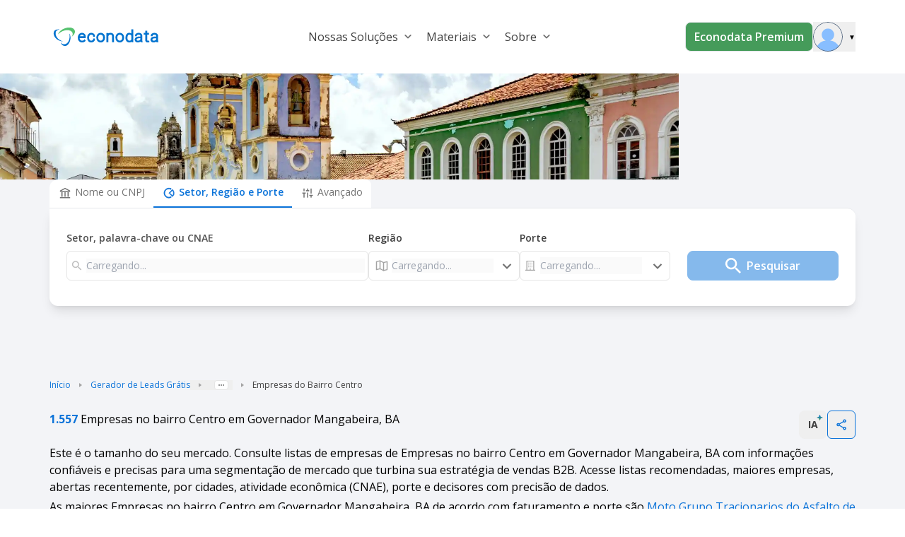

--- FILE ---
content_type: text/html;charset=utf-8
request_url: https://www.econodata.com.br/empresas/ba-governador-mangabeira/bairro-centro
body_size: 73153
content:
<!DOCTYPE html>
<html  lang="pt-BR">
<head><meta charset="utf-8">
<meta name="viewport" content="width=device-width, initial-scale=1">
<title>Lista de Empresas no bairro Centro em Governador Mangabeira, BA - Econodata</title>
<link rel="preconnect" href="https://fonts.googleapis.com">
<link rel="preconnect" href="https://fonts.gstatic.com" crossorigin>
<style> </style>
<link rel="stylesheet" href="https://fonts.googleapis.com/css2?family=Open+Sans:wght@400;600;700&display=swap">
<link rel="preload" as="image" href="/_ipx/fit_inside&s_160x48/logo_econodata.svg">
<meta name="robots" content="index, follow, max-image-preview:large, max-snippet:-1, max-video-preview:-1">
<meta property="og:type" content="website">
<meta property="og:locale" content="pt_BR">
<meta property="og:site_name" content="Econodata">
<meta property="og:title" content="Lista de Empresas no bairro Centro em Governador Mangabeira, BA - Econodata">
<meta property="og:description" content="Pesquise 1.557 Empresas no bairro Centro em Governador Mangabeira, BA. Quantas empresas existem, análise de mercado e listas de empresas com contatos, telefones, e-mails, endereços, quantidade de funcionários e faturamento.">
<meta property="og:image" content="https://storage.googleapis.com/ecdt-dev-mkt-bucket/thumbnails-galhos/uf/ba.png">
<meta property="og:url" content="https://www.econodata.com.br/empresas/ba-governador-mangabeira/bairro-centro">
<meta name="description" content="Pesquise 1.557 Empresas no bairro Centro em Governador Mangabeira, BA. Quantas empresas existem, análise de mercado e listas de empresas com contatos, telefones, e-mails, endereços, quantidade de funcionários e faturamento.">
<meta name="twitter:card" property="twitter:card" content="summary_large_image">
<meta name="twitter:site" property="twitter:site" content="Econodata">
<meta name="twitter:title" property="twitter:title" content="Lista de Empresas no bairro Centro em Governador Mangabeira, BA - Econodata">
<meta name="twitter:description" property="twitter:description" content="Pesquise 1.557 Empresas no bairro Centro em Governador Mangabeira, BA. Quantas empresas existem, análise de mercado e listas de empresas com contatos, telefones, e-mails, endereços, quantidade de funcionários e faturamento.">
<meta name="twitter:image" property="twitter:image" content="https://storage.googleapis.com/ecdt-dev-mkt-bucket/thumbnails-galhos/uf/ba.png">
<link rel="canonical" href="https://www.econodata.com.br/empresas/ba-governador-mangabeira/bairro-centro">
<link rel="preload" as="image" href="https://storage.googleapis.com/ecdt-dev-mkt-img/ecdt-dev-mkt-bucket/header-estados/empresas-na-bahia.webp" fetchpriority="high">
<script type="application/ld+json">{"@context":"https://schema.org","@type":"BreadcrumbList","itemListElement":[{"@type":"ListItem","position":1,"name":"Início","item":"https://www.econodata.com.br/"},{"@type":"ListItem","position":2,"name":"Gerador de Leads Grátis","item":"https://www.econodata.com.br/gerador-de-leads-gratis"},{"@type":"ListItem","position":3,"name":"Empresas do Brasil","item":"https://www.econodata.com.br/empresas/todo-brasil"},{"@type":"ListItem","position":4,"name":"Empresas na Bahia","item":"https://www.econodata.com.br/empresas/ba"},{"@type":"ListItem","position":5,"name":"Empresas em Governador Mangabeira","item":"https://www.econodata.com.br/empresas/ba-governador-mangabeira"},{"@type":"ListItem","position":6,"name":"Empresas do Bairro Centro"}]}</script>
<script type="application/ld+json">{"@context":"https://schema.org","@type":"FAQPage","mainEntity":[{"@type":"Question","name":"Quantas empresas no bairro Centro existem em Governador Mangabeira, BA?","acceptedAnswer":{"@type":"Answer","text":"Existem 1.557 empresas ativas."}},{"@type":"Question","name":"Quais são as principais empresas no bairro Centro em Governador Mangabeira, BA?","acceptedAnswer":{"@type":"Answer","text":"MOTO GRUPO TRACIONARIOS DO ASFALTO DE GOV MANGABEIRA, FUTSOCIAL e MANGABEIRA BIKE são as principais empresas no bairro Centro em Governador Mangabeira, BA."}},{"@type":"Question","name":"Quais critérios usados para definir as principais empresas no bairro Centro em Governador Mangabeira, BA?","acceptedAnswer":{"@type":"Answer","text":"O cálculo é baseado nas informações de faturamento anual, quantidade de funcionários e porte das empresas da referida região."}},{"@type":"Question","name":"Como faço para ter acesso completo às informações das empresas no bairro Centro em Governador Mangabeira, BA?","acceptedAnswer":{"@type":"Answer","text":" Os dados compartilhados por aqui são apenas uma amostra grátis da base completa oferecida na versão paga da plataforma Econodata. Por lá, você terá acesso a filtros avançados para gerar diversas informações e análises estratégicas sobre as empresas no bairro Centro em Governador Mangabeira, BA e de quaisquer outros setores, regiões e portes. Ao localizar uma empresa, são apresentados dados como website, redes sociais, telefones, lista de contatos, faturamento e quantidade de funcionários, entre outras informações.   Você também consegue gerar listas de empresas abertas recentemente, empresas que estão contratando, empresas em recuperação judicial, empresas falidas, empresas optantes pelo simples, empresas importadoras e exportadoras e empresas com dívida ativa na União para a região de todo Brasil.   Para conhecer mais detalhes da Econodata,  fale com um de nossos especialistas.  "}},{"@type":"Question","name":"Como fazer a segmentação do mercado de empresas no bairro Centro em Governador Mangabeira, BA?","acceptedAnswer":{"@type":"Answer","text":"Com nossas ferramentas gratuitas , é possível segmentar sua prospecção de clientes por vários subsetores, UFs, cidades e porte. Descubra mais sobre segmentação de mercado."}},{"@type":"Question","name":"Como fazer prospecção ativa de empresas no bairro Centro em Governador Mangabeira, BA?","acceptedAnswer":{"@type":"Answer","text":"Os principais meios ou canais para se fazer isso são: o telefone, o e-mail e o porta-a-porta (o famoso PAP). Cada canal possui suas peculiaridades, sendo apropriado o seu uso em determinado tipo de situação. Aprenda mais sobre prospecção ativa em nosso blog."}},{"@type":"Question","name":"Por que usar CNAE para fazer prospecção B2B?","acceptedAnswer":{"@type":"Answer","text":" Porque a CNAE (Classificação Nacional de Atividades Econômicas) define todos os setores econômicos do Brasil em 1.301 subclasses, divididas em 21 seções, 87 divisões, 285 grupos e 673 classes.   Ao tomar conhecimento sobre como funciona essa classificação, o profissional de vendas poderá levantar informações como o total de empresas de Comércio Varejista, por exemplo. Saiba mais em nossa ferramenta de Consulta CNAE. "}},{"@type":"Question","name":"O que significa Inteligência de Vendas B2B?","acceptedAnswer":{"@type":"Answer","text":"Inteligência em  Vendas B2B  é usar tecnologias avançadas para identificar o Lead Ideal com informações confiáveis e precisas, otimizando sua estratégia de vendas com ganho em escala. Conheça mais sobre a nossa  plataforma de inteligência de vendas B2B."}},{"@type":"Question","name":"Como posso gerar mais vendas com prospecção B2B?","acceptedAnswer":{"@type":"Answer","text":"É fundamental você adotar os 3 processos abaixo:   Inteligência de Mercado: segmente com precisão o seu mercado baseando-se no seu perfil de cliente ideal;   Geração de Leads: monte listas de empresas selecionando cuidadosamente as empresas com maior potencial de fit;   CRM: utilize um CRM para enviar para sua equipe de pré-vendedores apenas os leads pré-qualificados.   Aprenda mais sobre Prospecção e Vendas B2B."}}]}</script>
<style>.divider[data-v-dc95e53c]{background-color:#e5e5e5}</style>
<style>.footer[data-v-9faaecaf]{background-color:#fff}.chamada-redes-sociais[data-v-9faaecaf]{color:#707070;margin-top:16px;text-align:left}.title-section[data-v-9faaecaf]{color:#002e66;letter-spacing:.08px;margin-bottom:15px;text-align:left}.links-footer[data-v-9faaecaf]{color:#6f6f6f;letter-spacing:0;margin-bottom:8px;text-align:left}.links-footer[data-v-9faaecaf]:hover{color:#707070;letter-spacing:0;text-align:left;text-decoration:underline}.separador-footer[data-v-9faaecaf]{border-top:1px solid #dcdcdc}.copyright-footer[data-v-9faaecaf]{color:#6f6f6f;letter-spacing:0;margin-bottom:8px;text-align:left}</style>
<style>ol[data-v-95acd4c6]{list-style:none}</style>
<style>.copy-icon[data-v-5f9115b0]{margin-right:4px}.alert-text[data-v-5f9115b0]{border-style:solid;border-width:1px;margin:18px 0 0;padding:16px 8px;text-align:center;--tw-border-opacity:1;background-color:rgb(243 247 255/var(--tw-bg-opacity,1));border-color:rgb(157 199 240/var(--tw-border-opacity,1));color:rgb(11 115 217/var(--tw-text-opacity,1));font:normal normal normal 14px/19px Open Sans}.alert-text[data-v-5f9115b0],.info-icon[data-v-5f9115b0]{--tw-bg-opacity:1;--tw-text-opacity:1}.info-icon[data-v-5f9115b0]{background-color:rgb(11 115 217/var(--tw-bg-opacity,1));border-radius:50%;color:rgb(255 255 255/var(--tw-text-opacity,1));font-size:10px;font-weight:900;margin-right:4px;padding:0 5px}</style>
<style>.imagem-cta-calc[data-v-0b104281]{background:url(/_nuxt_20260121205700093/calculadora_cta_background.68356c27.webp) no-repeat 50%;background-size:cover}</style>
<style>.principais-departamentos-title{font:normal normal 700 32px/38px Open Sans;text-align:center;--tw-text-opacity:1;color:rgb(4 46 87/var(--tw-text-opacity,1))}</style>
<style>.badge-premium[data-v-2c34505c]{border-style:solid;border-width:1px;--tw-border-opacity:1;border-color:rgb(69 155 90/var(--tw-border-opacity,1));border-radius:16px;padding:3px 5px}.badge-premium-text[data-v-2c34505c]{text-transform:uppercase;--tw-text-opacity:1;color:rgb(69 155 90/var(--tw-text-opacity,1))}</style>
<style>[data-v-9b42c1fa] .storylane-embed{margin-left:0!important;max-width:1200px;width:100%!important}</style>
<style>.filter-green[data-v-c736e9d1]{filter:invert(36%) sepia(78%) saturate(438%) hue-rotate(85deg) brightness(92%) contrast(92%)}</style>
<style>*,:after,:before{--tw-border-spacing-x:0;--tw-border-spacing-y:0;--tw-translate-x:0;--tw-translate-y:0;--tw-rotate:0;--tw-skew-x:0;--tw-skew-y:0;--tw-scale-x:1;--tw-scale-y:1;--tw-pan-x: ;--tw-pan-y: ;--tw-pinch-zoom: ;--tw-scroll-snap-strictness:proximity;--tw-gradient-from-position: ;--tw-gradient-via-position: ;--tw-gradient-to-position: ;--tw-ordinal: ;--tw-slashed-zero: ;--tw-numeric-figure: ;--tw-numeric-spacing: ;--tw-numeric-fraction: ;--tw-ring-inset: ;--tw-ring-offset-width:0px;--tw-ring-offset-color:#fff;--tw-ring-color:rgba(59,130,246,.5);--tw-ring-offset-shadow:0 0 #0000;--tw-ring-shadow:0 0 #0000;--tw-shadow:0 0 #0000;--tw-shadow-colored:0 0 #0000;--tw-blur: ;--tw-brightness: ;--tw-contrast: ;--tw-grayscale: ;--tw-hue-rotate: ;--tw-invert: ;--tw-saturate: ;--tw-sepia: ;--tw-drop-shadow: ;--tw-backdrop-blur: ;--tw-backdrop-brightness: ;--tw-backdrop-contrast: ;--tw-backdrop-grayscale: ;--tw-backdrop-hue-rotate: ;--tw-backdrop-invert: ;--tw-backdrop-opacity: ;--tw-backdrop-saturate: ;--tw-backdrop-sepia: ;--tw-contain-size: ;--tw-contain-layout: ;--tw-contain-paint: ;--tw-contain-style: }::backdrop{--tw-border-spacing-x:0;--tw-border-spacing-y:0;--tw-translate-x:0;--tw-translate-y:0;--tw-rotate:0;--tw-skew-x:0;--tw-skew-y:0;--tw-scale-x:1;--tw-scale-y:1;--tw-pan-x: ;--tw-pan-y: ;--tw-pinch-zoom: ;--tw-scroll-snap-strictness:proximity;--tw-gradient-from-position: ;--tw-gradient-via-position: ;--tw-gradient-to-position: ;--tw-ordinal: ;--tw-slashed-zero: ;--tw-numeric-figure: ;--tw-numeric-spacing: ;--tw-numeric-fraction: ;--tw-ring-inset: ;--tw-ring-offset-width:0px;--tw-ring-offset-color:#fff;--tw-ring-color:rgba(59,130,246,.5);--tw-ring-offset-shadow:0 0 #0000;--tw-ring-shadow:0 0 #0000;--tw-shadow:0 0 #0000;--tw-shadow-colored:0 0 #0000;--tw-blur: ;--tw-brightness: ;--tw-contrast: ;--tw-grayscale: ;--tw-hue-rotate: ;--tw-invert: ;--tw-saturate: ;--tw-sepia: ;--tw-drop-shadow: ;--tw-backdrop-blur: ;--tw-backdrop-brightness: ;--tw-backdrop-contrast: ;--tw-backdrop-grayscale: ;--tw-backdrop-hue-rotate: ;--tw-backdrop-invert: ;--tw-backdrop-opacity: ;--tw-backdrop-saturate: ;--tw-backdrop-sepia: ;--tw-contain-size: ;--tw-contain-layout: ;--tw-contain-paint: ;--tw-contain-style: }/*! tailwindcss v3.4.17 | MIT License | https://tailwindcss.com*/*,:after,:before{border:0 solid #e5e7eb;box-sizing:border-box}:after,:before{--tw-content:""}:host,html{line-height:1.5;-webkit-text-size-adjust:100%;font-family:ui-sans-serif,system-ui,sans-serif,Apple Color Emoji,Segoe UI Emoji,Segoe UI Symbol,Noto Color Emoji;font-feature-settings:normal;font-variation-settings:normal;-moz-tab-size:4;-o-tab-size:4;tab-size:4;-webkit-tap-highlight-color:transparent}body{line-height:inherit;margin:0}hr{border-top-width:1px;color:inherit;height:0}abbr:where([title]){-webkit-text-decoration:underline dotted;text-decoration:underline dotted}h1,h2,h3,h4,h5,h6{font-size:inherit;font-weight:inherit}a{color:inherit;text-decoration:inherit}b,strong{font-weight:bolder}code,kbd,pre,samp{font-family:ui-monospace,SFMono-Regular,Menlo,Monaco,Consolas,Liberation Mono,Courier New,monospace;font-feature-settings:normal;font-size:1em;font-variation-settings:normal}small{font-size:80%}sub,sup{font-size:75%;line-height:0;position:relative;vertical-align:baseline}sub{bottom:-.25em}sup{top:-.5em}table{border-collapse:collapse;border-color:inherit;text-indent:0}button,input,optgroup,select,textarea{color:inherit;font-family:inherit;font-feature-settings:inherit;font-size:100%;font-variation-settings:inherit;font-weight:inherit;letter-spacing:inherit;line-height:inherit;margin:0;padding:0}button,select{text-transform:none}button,input:where([type=button]),input:where([type=reset]),input:where([type=submit]){-webkit-appearance:button;background-color:transparent;background-image:none}:-moz-focusring{outline:auto}:-moz-ui-invalid{box-shadow:none}progress{vertical-align:baseline}::-webkit-inner-spin-button,::-webkit-outer-spin-button{height:auto}[type=search]{-webkit-appearance:textfield;outline-offset:-2px}::-webkit-search-decoration{-webkit-appearance:none}::-webkit-file-upload-button{-webkit-appearance:button;font:inherit}summary{display:list-item}blockquote,dd,dl,figure,h1,h2,h3,h4,h5,h6,hr,p,pre{margin:0}fieldset{margin:0}fieldset,legend{padding:0}menu,ol,ul{list-style:none;margin:0;padding:0}dialog{padding:0}textarea{resize:vertical}input::-moz-placeholder,textarea::-moz-placeholder{color:#9ca3af;opacity:1}input::placeholder,textarea::placeholder{color:#9ca3af;opacity:1}[role=button],button{cursor:pointer}:disabled{cursor:default}audio,canvas,embed,iframe,img,object,svg,video{display:block;vertical-align:middle}img,video{height:auto;max-width:100%}[hidden]:where(:not([hidden=until-found])){display:none}.container{width:100%}@media (min-width:246px){.container{max-width:246px}}@media (min-width:640px){.container{max-width:640px}}@media (min-width:768px){.container{max-width:768px}}@media (min-width:1024px){.container{max-width:1024px}}@media (min-width:1280px){.container{max-width:1280px}}@media (min-width:1536px){.container{max-width:1536px}}@media (min-width:1792px){.container{max-width:1792px}}.container{max-width:100%}@media (min-width:640px){.container{max-width:540px}}@media (min-width:768px){.container{max-width:720px}}@media (min-width:1024px){.container{max-width:960px}}@media (min-width:1280px){.container{max-width:1140px}}.sr-only{height:1px;margin:-1px;overflow:hidden;padding:0;position:absolute;width:1px;clip:rect(0,0,0,0);border-width:0;white-space:nowrap}.pointer-events-none{pointer-events:none}.\!pointer-events-auto{pointer-events:auto!important}.visible{visibility:visible}.invisible{visibility:hidden}.collapse{visibility:collapse}.fixed{position:fixed}.\!absolute{position:absolute!important}.absolute{position:absolute}.relative{position:relative}.\!sticky{position:sticky!important}.sticky{position:sticky}.inset-0{inset:0}.inset-x-0{left:0;right:0}.inset-y-0{bottom:0;top:0}.\!top-3{top:.75rem!important}.-bottom-20{bottom:-5rem}.-right-2{right:-.5rem}.-right-20{right:-5rem}.-right-40{right:-10rem}.-top-4{top:-1rem}.bottom-0{bottom:0}.bottom-16{bottom:4rem}.bottom-28{bottom:7rem}.bottom-32{bottom:8rem}.bottom-5{bottom:1.25rem}.bottom-\[1px\]{bottom:1px}.end-0{inset-inline-end:0}.left-0{left:0}.left-1\/2{left:50%}.left-\[-150px\]{left:-150px}.left-\[-5vw\]{left:-5vw}.left-full{left:100%}.right-0{right:0}.right-1{right:.25rem}.right-1\.5{right:.375rem}.right-1\/4{right:25%}.right-2{right:.5rem}.right-3{right:.75rem}.right-5{right:1.25rem}.right-\[-5vw\]{right:-5vw}.right-\[0\%\]{right:0}.top-0{top:0}.top-1{top:.25rem}.top-1\.5{top:.375rem}.top-11{top:2.75rem}.top-2{top:.5rem}.top-20{top:5rem}.top-3{top:.75rem}.top-4{top:1rem}.top-9{top:2.25rem}.top-\[-2\.5rem\]{top:-2.5rem}.top-\[-5rem\]{top:-5rem}.top-\[25\%\]{top:25%}.top-\[35\%\]{top:35%}.top-\[37px\]{top:37px}.top-\[40\%\]{top:40%}.top-\[64\.2px\]{top:64.2px}.-z-10{z-index:-10}.z-10{z-index:10}.z-20{z-index:20}.z-40{z-index:40}.z-50{z-index:50}.z-\[1040\]{z-index:1040}.z-\[1050\]{z-index:1050}.order-1{order:1}.order-2{order:2}.order-3{order:3}.order-first{order:-9999}.order-last{order:9999}.col-span-1{grid-column:span 1/span 1}.col-span-10{grid-column:span 10/span 10}.col-span-11{grid-column:span 11/span 11}.col-span-12{grid-column:span 12/span 12}.col-span-2{grid-column:span 2/span 2}.col-span-4{grid-column:span 4/span 4}.col-span-5{grid-column:span 5/span 5}.col-span-6{grid-column:span 6/span 6}.col-start-2{grid-column-start:2}.\!-m-px{margin:-1px!important}.-m-1{margin:-.25rem}.m-0\.5{margin:.125rem}.m-1{margin:.25rem}.m-3{margin:.75rem}.m-4{margin:1rem}.m-auto{margin:auto}.\!mx-1{margin-left:.25rem!important;margin-right:.25rem!important}.mx-0{margin-left:0;margin-right:0}.mx-1{margin-left:.25rem;margin-right:.25rem}.mx-2{margin-left:.5rem;margin-right:.5rem}.mx-3{margin-left:.75rem;margin-right:.75rem}.mx-4{margin-left:1rem;margin-right:1rem}.mx-5{margin-left:1.25rem;margin-right:1.25rem}.mx-6{margin-left:1.5rem;margin-right:1.5rem}.mx-auto{margin-left:auto;margin-right:auto}.my-0{margin-bottom:0;margin-top:0}.my-1{margin-bottom:.25rem;margin-top:.25rem}.my-12{margin-bottom:3rem;margin-top:3rem}.my-14{margin-bottom:3.5rem;margin-top:3.5rem}.my-16{margin-bottom:4rem;margin-top:4rem}.my-2{margin-bottom:.5rem;margin-top:.5rem}.my-20{margin-bottom:5rem;margin-top:5rem}.my-24{margin-bottom:6rem;margin-top:6rem}.my-3{margin-bottom:.75rem;margin-top:.75rem}.my-4{margin-bottom:1rem;margin-top:1rem}.my-5{margin-bottom:1.25rem;margin-top:1.25rem}.my-6{margin-bottom:1.5rem;margin-top:1.5rem}.my-8{margin-bottom:2rem;margin-top:2rem}.my-\[10px\]{margin-bottom:10px;margin-top:10px}.my-auto{margin-bottom:auto;margin-top:auto}.\!-ml-2{margin-left:-.5rem!important}.-mb-3\.5{margin-bottom:-.875rem}.-ml-1{margin-left:-.25rem}.-ml-\[8px\]{margin-left:-8px}.-mr-2{margin-right:-.5rem}.-mr-4{margin-right:-1rem}.-mt-12{margin-top:-3rem}.-mt-14{margin-top:-3.5rem}.-mt-2{margin-top:-.5rem}.-mt-4{margin-top:-1rem}.mb-0{margin-bottom:0}.mb-1{margin-bottom:.25rem}.mb-1\.5{margin-bottom:.375rem}.mb-10{margin-bottom:2.5rem}.mb-12{margin-bottom:3rem}.mb-14{margin-bottom:3.5rem}.mb-16{margin-bottom:4rem}.mb-2{margin-bottom:.5rem}.mb-2\.5{margin-bottom:.625rem}.mb-20{margin-bottom:5rem}.mb-28{margin-bottom:7rem}.mb-3{margin-bottom:.75rem}.mb-4{margin-bottom:1rem}.mb-5{margin-bottom:1.25rem}.mb-6{margin-bottom:1.5rem}.mb-7{margin-bottom:1.75rem}.mb-8{margin-bottom:2rem}.ml-0{margin-left:0}.ml-1{margin-left:.25rem}.ml-1\.5{margin-left:.375rem}.ml-10{margin-left:2.5rem}.ml-11{margin-left:2.75rem}.ml-2{margin-left:.5rem}.ml-3{margin-left:.75rem}.ml-4{margin-left:1rem}.ml-5{margin-left:1.25rem}.ml-6{margin-left:1.5rem}.ml-8{margin-left:2rem}.ml-auto{margin-left:auto}.mr-1{margin-right:.25rem}.mr-1\.5{margin-right:.375rem}.mr-2{margin-right:.5rem}.mr-3{margin-right:.75rem}.mr-4{margin-right:1rem}.mr-5{margin-right:1.25rem}.mr-6{margin-right:1.5rem}.mr-8{margin-right:2rem}.mr-9{margin-right:2.25rem}.mr-\[-36px\]{margin-right:-36px}.mr-\[10px\]{margin-right:10px}.mr-auto{margin-right:auto}.ms-1{margin-inline-start:.25rem}.ms-2{margin-inline-start:.5rem}.mt-0\.5{margin-top:.125rem}.mt-1{margin-top:.25rem}.mt-10{margin-top:2.5rem}.mt-12{margin-top:3rem}.mt-14{margin-top:3.5rem}.mt-16{margin-top:4rem}.mt-2{margin-top:.5rem}.mt-2\.5{margin-top:.625rem}.mt-20{margin-top:5rem}.mt-24{margin-top:6rem}.mt-3{margin-top:.75rem}.mt-3\.5{margin-top:.875rem}.mt-4{margin-top:1rem}.mt-5{margin-top:1.25rem}.mt-6{margin-top:1.5rem}.mt-7{margin-top:1.75rem}.mt-8{margin-top:2rem}.mt-9{margin-top:2.25rem}.mt-\[10px\]{margin-top:10px}.mt-\[55px\]{margin-top:55px}.mt-auto{margin-top:auto}.box-border{box-sizing:border-box}.line-clamp-1{-webkit-line-clamp:1}.line-clamp-1,.line-clamp-2{display:-webkit-box;overflow:hidden;-webkit-box-orient:vertical}.line-clamp-2{-webkit-line-clamp:2}.block{display:block}.inline-block{display:inline-block}.inline{display:inline}.\!flex{display:flex!important}.flex{display:flex}.inline-flex{display:inline-flex}.table{display:table}.grid{display:grid}.contents{display:contents}.\!hidden{display:none!important}.hidden{display:none}.aspect-video{aspect-ratio:16/9}.size-5{height:1.25rem;width:1.25rem}.size-6{height:1.5rem;width:1.5rem}.size-\[18px\]{height:18px;width:18px}.\!h-4{height:1rem!important}.\!h-5{height:1.25rem!important}.\!h-6{height:1.5rem!important}.\!h-\[124px\]{height:124px!important}.\!h-\[250px\]{height:250px!important}.\!h-px{height:1px!important}.h-0{height:0}.h-1{height:.25rem}.h-1\/3{height:33.333333%}.h-10{height:2.5rem}.h-11{height:2.75rem}.h-12{height:3rem}.h-14{height:3.5rem}.h-16{height:4rem}.h-2{height:.5rem}.h-20{height:5rem}.h-24{height:6rem}.h-3{height:.75rem}.h-32{height:8rem}.h-4{height:1rem}.h-4\.5{height:1.125rem}.h-40{height:10rem}.h-48{height:12rem}.h-5{height:1.25rem}.h-5\/6{height:83.333333%}.h-56{height:14rem}.h-6{height:1.5rem}.h-60{height:15rem}.h-64{height:16rem}.h-7{height:1.75rem}.h-72{height:18rem}.h-8{height:2rem}.h-80{height:20rem}.h-9{height:2.25rem}.h-\[100px\]{height:100px}.h-\[100vh\]{height:100vh}.h-\[155px\]{height:155px}.h-\[16px\]{height:16px}.h-\[180px\]{height:180px}.h-\[1px\]{height:1px}.h-\[20px\]{height:20px}.h-\[250px\]{height:250px}.h-\[32px\]{height:32px}.h-\[34px\]{height:34px}.h-\[356px\]{height:356px}.h-\[38px\]{height:38px}.h-\[40px\]{height:40px}.h-\[42px\]{height:42px}.h-\[4px\]{height:4px}.h-\[50px\]{height:50px}.h-\[530px\]{height:530px}.h-\[5px\]{height:5px}.h-\[64px\]{height:64px}.h-\[650px\]{height:650px}.h-\[70px\]{height:70px}.h-\[71px\]{height:71px}.h-\[75vh\]{height:75vh}.h-\[8px\]{height:8px}.h-\[calc\(100dvh-64px\)\]{height:calc(100dvh - 64px)}.h-\[fit\]{height:fit}.h-auto{height:auto}.h-fit{height:-moz-fit-content;height:fit-content}.h-full{height:100%}.h-min{height:-moz-min-content;height:min-content}.h-px{height:1px}.max-h-11{max-height:2.75rem}.max-h-40{max-height:10rem}.max-h-44{max-height:11rem}.max-h-48{max-height:12rem}.max-h-52{max-height:13rem}.max-h-72{max-height:18rem}.max-h-\[42px\]{max-height:42px}.max-h-\[650px\]{max-height:650px}.\!min-h-10{min-height:2.5rem!important}.\!min-h-7{min-height:1.75rem!important}.\!min-h-8{min-height:2rem!important}.\!min-h-\[48px\]{min-height:48px!important}.min-h-0{min-height:0}.min-h-10{min-height:2.5rem}.min-h-28{min-height:7rem}.min-h-5{min-height:1.25rem}.min-h-9{min-height:2.25rem}.min-h-\[106px\]{min-height:106px}.min-h-\[220px\]{min-height:220px}.min-h-\[250px\]{min-height:250px}.min-h-\[356px\]{min-height:356px}.min-h-\[600px\]{min-height:600px}.min-h-\[76px\]{min-height:76px}.min-h-\[90px\]{min-height:90px}.min-h-screen{min-height:100vh}.\!w-4{width:1rem!important}.\!w-5{width:1.25rem!important}.\!w-6{width:1.5rem!important}.\!w-fit{width:-moz-fit-content!important;width:fit-content!important}.\!w-full{width:100%!important}.\!w-px{width:1px!important}.w-1{width:.25rem}.w-1\/2{width:50%}.w-1\/3{width:33.333333%}.w-1\/5{width:20%}.w-10{width:2.5rem}.w-10\/12{width:83.333333%}.w-11{width:2.75rem}.w-11\/12{width:91.666667%}.w-12{width:3rem}.w-14{width:3.5rem}.w-16{width:4rem}.w-2{width:.5rem}.w-2\/3{width:66.666667%}.w-20{width:5rem}.w-24{width:6rem}.w-28{width:7rem}.w-3\/4{width:75%}.w-3\/5{width:60%}.w-32{width:8rem}.w-36{width:9rem}.w-4{width:1rem}.w-4\/5{width:80%}.w-40{width:10rem}.w-44{width:11rem}.w-5{width:1.25rem}.w-5\/12{width:41.666667%}.w-52{width:13rem}.w-56{width:14rem}.w-6{width:1.5rem}.w-6\/12{width:50%}.w-64{width:16rem}.w-7{width:1.75rem}.w-7\/12{width:58.333333%}.w-72{width:18rem}.w-8{width:2rem}.w-80{width:20rem}.w-88{width:22rem}.w-9{width:2.25rem}.w-\[103px\]{width:103px}.w-\[130px\]{width:130px}.w-\[15\%\]{width:15%}.w-\[160px\]{width:160px}.w-\[16px\]{width:16px}.w-\[1px\]{width:1px}.w-\[20px\]{width:20px}.w-\[25\%\]{width:25%}.w-\[250px\]{width:250px}.w-\[268px\]{width:268px}.w-\[272px\]{width:272px}.w-\[34px\]{width:34px}.w-\[35\%\]{width:35%}.w-\[360px\]{width:360px}.w-\[375px\]{width:375px}.w-\[38px\]{width:38px}.w-\[40px\]{width:40px}.w-\[448px\]{width:448px}.w-\[4px\]{width:4px}.w-\[50\%\]{width:50%}.w-\[56px\]{width:56px}.w-\[5vw\]{width:5vw}.w-\[65\%\]{width:65%}.w-\[65px\]{width:65px}.w-\[75px\]{width:75px}.w-\[8\%\]{width:8%}.w-\[8px\]{width:8px}.w-\[90\%\]{width:90%}.w-\[90vw\]{width:90vw}.w-\[917px\]{width:917px}.w-\[92\%\]{width:92%}.w-auto{width:auto}.w-fit{width:-moz-fit-content;width:fit-content}.w-full{width:100%}.w-max{width:-moz-max-content;width:max-content}.w-screen{width:100vw}.\!min-w-7{min-width:1.75rem!important}.\!min-w-8{min-width:2rem!important}.\!min-w-\[28rem\]{min-width:28rem!important}.\!min-w-\[35px\]{min-width:35px!important}.\!min-w-\[48px\]{min-width:48px!important}.min-w-0{min-width:0}.min-w-10{min-width:2.5rem}.min-w-12{min-width:3rem}.min-w-16{min-width:4rem}.min-w-250{min-width:250px}.min-w-32{min-width:8rem}.min-w-4{min-width:1rem}.min-w-72{min-width:18rem}.min-w-8{min-width:2rem}.min-w-\[110px\]{min-width:110px}.min-w-\[138px\]{min-width:138px}.min-w-\[150px\]{min-width:150px}.min-w-\[16px\]{min-width:16px}.min-w-\[18px\]{min-width:18px}.min-w-\[190px\]{min-width:190px}.min-w-\[200px\]{min-width:200px}.min-w-\[20px\]{min-width:20px}.min-w-\[350px\]{min-width:350px}.min-w-\[400px\]{min-width:400px}.min-w-\[40px\]{min-width:40px}.min-w-\[48px\]{min-width:48px}.min-w-\[600px\]{min-width:600px}.min-w-\[65px\]{min-width:65px}.min-w-\[75px\]{min-width:75px}.min-w-\[85px\]{min-width:85px}.min-w-\[90px\]{min-width:90px}.min-w-fit{min-width:-moz-fit-content;min-width:fit-content}.min-w-full{min-width:100%}.min-w-max{min-width:-moz-max-content;min-width:max-content}.max-w-11{max-width:2.75rem}.max-w-2{max-width:.5rem}.max-w-2\.5xs{max-width:14rem}.max-w-200{max-width:200px}.max-w-2xl{max-width:42rem}.max-w-3xl{max-width:48rem}.max-w-4xl{max-width:56rem}.max-w-5xl{max-width:64rem}.max-w-6xl{max-width:72rem}.max-w-7xl{max-width:80rem}.max-w-80{max-width:20rem}.max-w-96{max-width:24rem}.max-w-\[100\%\]{max-width:100%}.max-w-\[100vw\]{max-width:100vw}.max-w-\[144px\]{max-width:144px}.max-w-\[200px\]{max-width:200px}.max-w-\[225px\]{max-width:225px}.max-w-\[284px\]{max-width:284px}.max-w-\[300px\]{max-width:300px}.max-w-\[305px\]{max-width:305px}.max-w-\[335px\]{max-width:335px}.max-w-\[35rem\]{max-width:35rem}.max-w-\[490px\]{max-width:490px}.max-w-\[500px\]{max-width:500px}.max-w-\[550px\]{max-width:550px}.max-w-\[554px\]{max-width:554px}.max-w-\[864px\]{max-width:864px}.max-w-fit{max-width:-moz-fit-content;max-width:fit-content}.max-w-full{max-width:100%}.max-w-lg{max-width:32rem}.max-w-md{max-width:28rem}.max-w-sm{max-width:24rem}.max-w-xl{max-width:36rem}.max-w-xs{max-width:20rem}.flex-1{flex:1 1 0%}.flex-none{flex:none}.flex-shrink{flex-shrink:1}.flex-shrink-0,.shrink-0{flex-shrink:0}.grow{flex-grow:1}.grow-0{flex-grow:0}.-translate-x-1\/2{--tw-translate-x:-50%}.-translate-x-1\/2,.-translate-x-4{transform:translate(var(--tw-translate-x),var(--tw-translate-y)) rotate(var(--tw-rotate)) skewX(var(--tw-skew-x)) skewY(var(--tw-skew-y)) scaleX(var(--tw-scale-x)) scaleY(var(--tw-scale-y))}.-translate-x-4{--tw-translate-x:-1rem}.-translate-x-6{--tw-translate-x:-1.5rem}.-translate-x-6,.-translate-y-4{transform:translate(var(--tw-translate-x),var(--tw-translate-y)) rotate(var(--tw-rotate)) skewX(var(--tw-skew-x)) skewY(var(--tw-skew-y)) scaleX(var(--tw-scale-x)) scaleY(var(--tw-scale-y))}.-translate-y-4{--tw-translate-y:-1rem}.-translate-y-7{--tw-translate-y:-1.75rem}.-rotate-45,.-translate-y-7{transform:translate(var(--tw-translate-x),var(--tw-translate-y)) rotate(var(--tw-rotate)) skewX(var(--tw-skew-x)) skewY(var(--tw-skew-y)) scaleX(var(--tw-scale-x)) scaleY(var(--tw-scale-y))}.-rotate-45{--tw-rotate:-45deg}.rotate-45{--tw-rotate:45deg}.rotate-45,.rotate-90{transform:translate(var(--tw-translate-x),var(--tw-translate-y)) rotate(var(--tw-rotate)) skewX(var(--tw-skew-x)) skewY(var(--tw-skew-y)) scaleX(var(--tw-scale-x)) scaleY(var(--tw-scale-y))}.rotate-90{--tw-rotate:90deg}.scale-100{--tw-scale-x:1;--tw-scale-y:1;transform:translate(var(--tw-translate-x),var(--tw-translate-y)) rotate(var(--tw-rotate)) skewX(var(--tw-skew-x)) skewY(var(--tw-skew-y)) scaleX(var(--tw-scale-x)) scaleY(var(--tw-scale-y))}.-scale-x-100,.scale-x-\[-1\]{--tw-scale-x:-1}.-scale-x-100,.scale-x-\[-1\],.transform{transform:translate(var(--tw-translate-x),var(--tw-translate-y)) rotate(var(--tw-rotate)) skewX(var(--tw-skew-x)) skewY(var(--tw-skew-y)) scaleX(var(--tw-scale-x)) scaleY(var(--tw-scale-y))}@keyframes bounce{0%,to{animation-timing-function:cubic-bezier(.8,0,1,1);transform:translateY(-25%)}50%{animation-timing-function:cubic-bezier(0,0,.2,1);transform:none}}.animate-bounce{animation:bounce 1s infinite}@keyframes pulse{50%{opacity:.5}}.animate-pulse{animation:pulse 2s cubic-bezier(.4,0,.6,1) infinite}@keyframes spin{to{transform:rotate(1turn)}}.animate-spin{animation:spin 1s linear infinite}.\!cursor-default{cursor:default!important}.\!cursor-pointer{cursor:pointer!important}.cursor-default{cursor:default}.cursor-not-allowed{cursor:not-allowed}.cursor-pointer{cursor:pointer}.cursor-text{cursor:text}.select-none{-webkit-user-select:none;-moz-user-select:none;user-select:none}.resize{resize:both}.scroll-mt-28{scroll-margin-top:7rem}.scroll-mt-36{scroll-margin-top:9rem}.scroll-mt-56{scroll-margin-top:14rem}.scroll-mt-\[250px\]{scroll-margin-top:250px}.list-inside{list-style-position:inside}.list-decimal{list-style-type:decimal}.list-disc{list-style-type:disc}.appearance-none{-webkit-appearance:none;-moz-appearance:none;appearance:none}.auto-cols-min{grid-auto-columns:min-content}.grid-flow-row{grid-auto-flow:row}.grid-flow-col{grid-auto-flow:column}.grid-cols-1{grid-template-columns:repeat(1,minmax(0,1fr))}.grid-cols-12{grid-template-columns:repeat(12,minmax(0,1fr))}.grid-cols-2{grid-template-columns:repeat(2,minmax(0,1fr))}.grid-cols-4{grid-template-columns:repeat(4,minmax(0,1fr))}.\!flex-row{flex-direction:row!important}.flex-row{flex-direction:row}.flex-col{flex-direction:column}.flex-col-reverse{flex-direction:column-reverse}.flex-wrap{flex-wrap:wrap}.flex-nowrap{flex-wrap:nowrap}.place-items-center{place-items:center}.content-center{align-content:center}.\!items-start{align-items:flex-start!important}.items-start{align-items:flex-start}.items-end{align-items:flex-end}.items-center{align-items:center}.items-baseline{align-items:baseline}.items-stretch{align-items:stretch}.justify-start{justify-content:flex-start}.justify-end{justify-content:flex-end}.justify-center{justify-content:center}.justify-between{justify-content:space-between}.justify-around{justify-content:space-around}.gap-0\.5{gap:.125rem}.gap-1{gap:.25rem}.gap-12{gap:3rem}.gap-14{gap:3.5rem}.gap-2{gap:.5rem}.gap-2\.5{gap:.625rem}.gap-3{gap:.75rem}.gap-4{gap:1rem}.gap-5{gap:1.25rem}.gap-6{gap:1.5rem}.gap-7{gap:1.75rem}.gap-8{gap:2rem}.gap-\[10px\]{gap:10px}.gap-\[30px\]{gap:30px}.gap-\[5px\]{gap:5px}.gap-\[6px\]{gap:6px}.gap-x-1{-moz-column-gap:.25rem;column-gap:.25rem}.gap-x-12{-moz-column-gap:3rem;column-gap:3rem}.gap-x-16{-moz-column-gap:4rem;column-gap:4rem}.gap-x-3{-moz-column-gap:.75rem;column-gap:.75rem}.gap-x-4{-moz-column-gap:1rem;column-gap:1rem}.gap-x-8{-moz-column-gap:2rem;column-gap:2rem}.gap-y-1{row-gap:.25rem}.gap-y-10{row-gap:2.5rem}.gap-y-12{row-gap:3rem}.gap-y-2\.5{row-gap:.625rem}.gap-y-24{row-gap:6rem}.gap-y-4{row-gap:1rem}.gap-y-5{row-gap:1.25rem}.gap-y-6{row-gap:1.5rem}.gap-y-8{row-gap:2rem}.space-x-2>:not([hidden])~:not([hidden]){--tw-space-x-reverse:0;margin-left:calc(.5rem*(1 - var(--tw-space-x-reverse)));margin-right:calc(.5rem*var(--tw-space-x-reverse))}.space-x-3>:not([hidden])~:not([hidden]){--tw-space-x-reverse:0;margin-left:calc(.75rem*(1 - var(--tw-space-x-reverse)));margin-right:calc(.75rem*var(--tw-space-x-reverse))}.space-y-2>:not([hidden])~:not([hidden]){--tw-space-y-reverse:0;margin-bottom:calc(.5rem*var(--tw-space-y-reverse));margin-top:calc(.5rem*(1 - var(--tw-space-y-reverse)))}.space-y-4>:not([hidden])~:not([hidden]){--tw-space-y-reverse:0;margin-bottom:calc(1rem*var(--tw-space-y-reverse));margin-top:calc(1rem*(1 - var(--tw-space-y-reverse)))}.space-y-5>:not([hidden])~:not([hidden]){--tw-space-y-reverse:0;margin-bottom:calc(1.25rem*var(--tw-space-y-reverse));margin-top:calc(1.25rem*(1 - var(--tw-space-y-reverse)))}.space-y-8>:not([hidden])~:not([hidden]){--tw-space-y-reverse:0;margin-bottom:calc(2rem*var(--tw-space-y-reverse));margin-top:calc(2rem*(1 - var(--tw-space-y-reverse)))}.divide-y>:not([hidden])~:not([hidden]){--tw-divide-y-reverse:0;border-bottom-width:calc(1px*var(--tw-divide-y-reverse));border-top-width:calc(1px*(1 - var(--tw-divide-y-reverse)))}.self-start{align-self:flex-start}.self-end{align-self:flex-end}.self-center{align-self:center}.justify-self-end{justify-self:end}.justify-self-center{justify-self:center}.overflow-auto{overflow:auto}.\!overflow-hidden{overflow:hidden!important}.overflow-hidden{overflow:hidden}.overflow-x-auto{overflow-x:auto}.overflow-y-auto{overflow-y:auto}.overflow-x-hidden{overflow-x:hidden}.overflow-y-hidden{overflow-y:hidden}.overflow-y-scroll{overflow-y:scroll}.scroll-smooth{scroll-behavior:smooth}.truncate{overflow:hidden;white-space:nowrap}.text-ellipsis,.truncate{text-overflow:ellipsis}.whitespace-normal{white-space:normal}.\!whitespace-nowrap{white-space:nowrap!important}.whitespace-nowrap{white-space:nowrap}.whitespace-pre{white-space:pre}.text-wrap{text-wrap:wrap}.text-nowrap{text-wrap:nowrap}.break-words{overflow-wrap:break-word}.break-all{word-break:break-all}.\!rounded-lg{border-radius:.5rem!important}.\!rounded-xl{border-radius:.75rem!important}.rounded{border-radius:.25rem}.rounded-2xl{border-radius:1rem}.rounded-3xl{border-radius:1.5rem}.rounded-\[38px\]{border-radius:38px}.rounded-full{border-radius:9999px}.rounded-lg{border-radius:.5rem}.rounded-md{border-radius:.375rem}.rounded-sm{border-radius:.125rem}.rounded-xl{border-radius:.75rem}.rounded-b{border-bottom-left-radius:.25rem;border-bottom-right-radius:.25rem}.rounded-b-xl{border-bottom-left-radius:.75rem;border-bottom-right-radius:.75rem}.rounded-e-3xl{border-end-end-radius:1.5rem;border-start-end-radius:1.5rem}.rounded-e-lg{border-end-end-radius:.5rem;border-start-end-radius:.5rem}.rounded-l-xl{border-bottom-left-radius:.75rem;border-top-left-radius:.75rem}.rounded-r{border-bottom-right-radius:.25rem;border-top-right-radius:.25rem}.rounded-r-2xl{border-bottom-right-radius:1rem;border-top-right-radius:1rem}.rounded-r-md{border-bottom-right-radius:.375rem;border-top-right-radius:.375rem}.rounded-s-lg{border-end-start-radius:.5rem;border-start-start-radius:.5rem}.rounded-t-lg{border-top-left-radius:.5rem;border-top-right-radius:.5rem}.rounded-t-xl{border-top-left-radius:.75rem;border-top-right-radius:.75rem}.rounded-bl-full{border-bottom-left-radius:9999px}.rounded-tl-lg{border-top-left-radius:.5rem}.rounded-tr-full{border-top-right-radius:9999px}.rounded-tr-lg{border-top-right-radius:.5rem}.\!border-0{border-width:0!important}.\!border-2{border-width:2px!important}.border{border-width:1px}.border-0{border-width:0}.border-2{border-width:2px}.border-4{border-width:4px}.border-\[0\.1rem\]{border-width:.1rem}.border-\[0\.5px\]{border-width:.5px}.border-\[1px\]{border-width:1px}.border-y{border-top-width:1px}.border-b,.border-y{border-bottom-width:1px}.border-b-0{border-bottom-width:0}.border-b-2{border-bottom-width:2px}.border-b-4{border-bottom-width:4px}.border-b-\[1px\]{border-bottom-width:1px}.border-l{border-left-width:1px}.border-l-2{border-left-width:2px}.border-l-4{border-left-width:4px}.border-t{border-top-width:1px}.border-t-0{border-top-width:0}.border-t-2{border-top-width:2px}.border-t-4{border-top-width:4px}.border-t-\[1px\]{border-top-width:1px}.border-solid{border-style:solid}.\!border-ecdt-azul-200{--tw-border-opacity:1!important;border-color:rgb(157 199 240/var(--tw-border-opacity,1))!important}.\!border-ecdt-azul-500{--tw-border-opacity:1!important;border-color:rgb(11 115 217/var(--tw-border-opacity,1))!important}.\!border-ecdt-verde-600{--tw-border-opacity:1!important;border-color:rgb(69 155 90/var(--tw-border-opacity,1))!important}.\!border-white{--tw-border-opacity:1!important;border-color:rgb(255 255 255/var(--tw-border-opacity,1))!important}.border-amber-600{--tw-border-opacity:1;border-color:rgb(217 119 6/var(--tw-border-opacity,1))}.border-ecdt-azul-200{--tw-border-opacity:1;border-color:rgb(157 199 240/var(--tw-border-opacity,1))}.border-ecdt-azul-500{--tw-border-opacity:1;border-color:rgb(11 115 217/var(--tw-border-opacity,1))}.border-ecdt-verde-4{--tw-border-opacity:1;border-color:rgb(115 247 148/var(--tw-border-opacity,1))}.border-ecdt-verde-500{--tw-border-opacity:1;border-color:rgb(86 194 113/var(--tw-border-opacity,1))}.border-ecdt-verde-600{--tw-border-opacity:1;border-color:rgb(69 155 90/var(--tw-border-opacity,1))}.border-green-400{--tw-border-opacity:1;border-color:rgb(74 222 128/var(--tw-border-opacity,1))}.border-inherit{border-color:inherit}.border-neutral-100{--tw-border-opacity:1;border-color:rgb(245 245 245/var(--tw-border-opacity,1))}.border-neutral-200{--tw-border-opacity:1;border-color:rgb(229 229 229/var(--tw-border-opacity,1))}.border-neutral-300{--tw-border-opacity:1;border-color:rgb(212 212 212/var(--tw-border-opacity,1))}.border-neutral-400{--tw-border-opacity:1;border-color:rgb(163 163 163/var(--tw-border-opacity,1))}.border-neutral-500{--tw-border-opacity:1;border-color:rgb(115 115 115/var(--tw-border-opacity,1))}.border-red-400{--tw-border-opacity:1;border-color:rgb(248 113 113/var(--tw-border-opacity,1))}.border-red-500{--tw-border-opacity:1;border-color:rgb(239 68 68/var(--tw-border-opacity,1))}.border-red-600{--tw-border-opacity:1;border-color:rgb(220 38 38/var(--tw-border-opacity,1))}.border-transparent{border-color:transparent}.border-yellow-400{--tw-border-opacity:1;border-color:rgb(250 204 21/var(--tw-border-opacity,1))}.border-yellow-600{--tw-border-opacity:1;border-color:rgb(202 138 4/var(--tw-border-opacity,1))}.border-zinc-200{--tw-border-opacity:1;border-color:rgb(228 228 231/var(--tw-border-opacity,1))}.\!border-r-transparent{border-right-color:transparent!important}.border-b-ecdt-azul-500{--tw-border-opacity:1;border-bottom-color:rgb(11 115 217/var(--tw-border-opacity,1))}.border-b-neutral-200{--tw-border-opacity:1;border-bottom-color:rgb(229 229 229/var(--tw-border-opacity,1))}.border-r-transparent{border-right-color:transparent}.border-t-neutral-100{--tw-border-opacity:1;border-top-color:rgb(245 245 245/var(--tw-border-opacity,1))}.\!bg-ecdt-azul-500{--tw-bg-opacity:1!important;background-color:rgb(11 115 217/var(--tw-bg-opacity,1))!important}.\!bg-ecdt-verde-600{--tw-bg-opacity:1!important;background-color:rgb(69 155 90/var(--tw-bg-opacity,1))!important}.\!bg-transparent{background-color:transparent!important}.\!bg-white{--tw-bg-opacity:1!important;background-color:rgb(255 255 255/var(--tw-bg-opacity,1))!important}.bg-\[\#DC2626\]{--tw-bg-opacity:1;background-color:rgb(220 38 38/var(--tw-bg-opacity,1))}.bg-\[\#EDEDED\],.bg-\[\#ededed\]{--tw-bg-opacity:1;background-color:rgb(237 237 237/var(--tw-bg-opacity,1))}.bg-amber-50{--tw-bg-opacity:1;background-color:rgb(255 251 235/var(--tw-bg-opacity,1))}.bg-amber-600{--tw-bg-opacity:1;background-color:rgb(217 119 6/var(--tw-bg-opacity,1))}.bg-black{--tw-bg-opacity:1;background-color:rgb(0 0 0/var(--tw-bg-opacity,1))}.bg-border-neutral-200{--tw-bg-opacity:1;background-color:rgb(229 229 229/var(--tw-bg-opacity,1))}.bg-ecdt-azul-0{--tw-bg-opacity:1;background-color:rgb(243 247 255/var(--tw-bg-opacity,1))}.bg-ecdt-azul-300{--tw-bg-opacity:1;background-color:rgb(109 171 232/var(--tw-bg-opacity,1))}.bg-ecdt-azul-400{--tw-bg-opacity:1;background-color:rgb(60 143 225/var(--tw-bg-opacity,1))}.bg-ecdt-azul-500{--tw-bg-opacity:1;background-color:rgb(11 115 217/var(--tw-bg-opacity,1))}.bg-ecdt-azul-600{--tw-bg-opacity:1;background-color:rgb(9 92 174/var(--tw-bg-opacity,1))}.bg-ecdt-azul-700{--tw-bg-opacity:1;background-color:rgb(7 69 130/var(--tw-bg-opacity,1))}.bg-ecdt-azul-800{--tw-bg-opacity:1;background-color:rgb(4 46 87/var(--tw-bg-opacity,1))}.bg-ecdt-branco-5{--tw-bg-opacity:1;background-color:rgb(245 249 255/var(--tw-bg-opacity,1))}.bg-ecdt-verde-0{--tw-bg-opacity:1;background-color:rgb(238 249 241/var(--tw-bg-opacity,1))}.bg-ecdt-verde-4{--tw-bg-opacity:1;background-color:rgb(115 247 148/var(--tw-bg-opacity,1))}.bg-ecdt-verde-500{--tw-bg-opacity:1;background-color:rgb(86 194 113/var(--tw-bg-opacity,1))}.bg-ecdt-verde-600{--tw-bg-opacity:1;background-color:rgb(69 155 90/var(--tw-bg-opacity,1))}.bg-ecdt-verde-700{--tw-bg-opacity:1;background-color:rgb(52 116 68/var(--tw-bg-opacity,1))}.bg-green-100{--tw-bg-opacity:1;background-color:rgb(220 252 231/var(--tw-bg-opacity,1))}.bg-inherit{background-color:inherit}.bg-neutral-100{--tw-bg-opacity:1;background-color:rgb(245 245 245/var(--tw-bg-opacity,1))}.bg-neutral-200{--tw-bg-opacity:1;background-color:rgb(229 229 229/var(--tw-bg-opacity,1))}.bg-neutral-300{--tw-bg-opacity:1;background-color:rgb(212 212 212/var(--tw-bg-opacity,1))}.bg-neutral-50{--tw-bg-opacity:1;background-color:rgb(250 250 250/var(--tw-bg-opacity,1))}.bg-neutral-800{--tw-bg-opacity:1;background-color:rgb(38 38 38/var(--tw-bg-opacity,1))}.bg-orange-100{--tw-bg-opacity:1;background-color:rgb(255 237 213/var(--tw-bg-opacity,1))}.bg-pink-100{--tw-bg-opacity:1;background-color:rgb(252 231 243/var(--tw-bg-opacity,1))}.bg-purple-100{--tw-bg-opacity:1;background-color:rgb(243 232 255/var(--tw-bg-opacity,1))}.bg-red-100{--tw-bg-opacity:1;background-color:rgb(254 226 226/var(--tw-bg-opacity,1))}.bg-red-400{--tw-bg-opacity:1;background-color:rgb(248 113 113/var(--tw-bg-opacity,1))}.bg-sky-100{--tw-bg-opacity:1;background-color:rgb(224 242 254/var(--tw-bg-opacity,1))}.bg-transparent{background-color:transparent}.bg-white{--tw-bg-opacity:1;background-color:rgb(255 255 255/var(--tw-bg-opacity,1))}.bg-yellow-100{--tw-bg-opacity:1;background-color:rgb(254 249 195/var(--tw-bg-opacity,1))}.bg-zinc-50{--tw-bg-opacity:1;background-color:rgb(250 250 250/var(--tw-bg-opacity,1))}.bg-opacity-50{--tw-bg-opacity:0.5}.bg-\[url\(\'\/images\/filtros_premium_bg_sm\.svg\'\)\]{background-image:url(/images/filtros_premium_bg_sm.svg)}.bg-\[url\(\'\@\/public\/images\/fundo-gerador-de-leads-gratis-lg\.webp\'\)\]{background-image:url("[data-uri]")}.bg-gradient-to-b{background-image:linear-gradient(to bottom,var(--tw-gradient-stops))}.bg-gradient-to-r{background-image:linear-gradient(to right,var(--tw-gradient-stops))}.from-\[\#0D74D8\]{--tw-gradient-from:#0d74d8 var(--tw-gradient-from-position);--tw-gradient-to:rgba(13,116,216,0) var(--tw-gradient-to-position);--tw-gradient-stops:var(--tw-gradient-from),var(--tw-gradient-to)}.from-\[\#0F5396\]{--tw-gradient-from:#0f5396 var(--tw-gradient-from-position);--tw-gradient-to:rgba(15,83,150,0) var(--tw-gradient-to-position);--tw-gradient-stops:var(--tw-gradient-from),var(--tw-gradient-to)}.from-\[\#C533C3\]{--tw-gradient-from:#c533c3 var(--tw-gradient-from-position);--tw-gradient-to:rgba(197,51,195,0) var(--tw-gradient-to-position);--tw-gradient-stops:var(--tw-gradient-from),var(--tw-gradient-to)}.from-blue-400{--tw-gradient-from:#60a5fa var(--tw-gradient-from-position);--tw-gradient-to:rgba(96,165,250,0) var(--tw-gradient-to-position);--tw-gradient-stops:var(--tw-gradient-from),var(--tw-gradient-to)}.from-ecdt-azul-500{--tw-gradient-from:#0b73d9 var(--tw-gradient-from-position);--tw-gradient-to:rgba(11,115,217,0) var(--tw-gradient-to-position);--tw-gradient-stops:var(--tw-gradient-from),var(--tw-gradient-to)}.from-ecdt-azul-800{--tw-gradient-from:#042e57 var(--tw-gradient-from-position);--tw-gradient-to:rgba(4,46,87,0) var(--tw-gradient-to-position);--tw-gradient-stops:var(--tw-gradient-from),var(--tw-gradient-to)}.from-transparent{--tw-gradient-from:transparent var(--tw-gradient-from-position);--tw-gradient-to:transparent var(--tw-gradient-to-position);--tw-gradient-stops:var(--tw-gradient-from),var(--tw-gradient-to)}.via-\[\#03386C\]{--tw-gradient-to:rgba(3,56,108,0) var(--tw-gradient-to-position);--tw-gradient-stops:var(--tw-gradient-from),#03386c var(--tw-gradient-via-position),var(--tw-gradient-to)}.via-\[\#0D74D8\]{--tw-gradient-to:rgba(13,116,216,0) var(--tw-gradient-to-position);--tw-gradient-stops:var(--tw-gradient-from),#0d74d8 var(--tw-gradient-via-position),var(--tw-gradient-to)}.via-neutral-500{--tw-gradient-to:hsla(0,0%,45%,0) var(--tw-gradient-to-position);--tw-gradient-stops:var(--tw-gradient-from),#737373 var(--tw-gradient-via-position),var(--tw-gradient-to)}.to-\[\#002A53\]{--tw-gradient-to:#002a53 var(--tw-gradient-to-position)}.to-\[\#003D79\]{--tw-gradient-to:#003d79 var(--tw-gradient-to-position)}.to-\[\#981D97\]{--tw-gradient-to:#981d97 var(--tw-gradient-to-position)}.to-blue-600{--tw-gradient-to:#2563eb var(--tw-gradient-to-position)}.to-ecdt-azul-700{--tw-gradient-to:#074582 var(--tw-gradient-to-position)}.to-ecdt-lilas-300{--tw-gradient-to:#c177c1 var(--tw-gradient-to-position)}.to-transparent{--tw-gradient-to:transparent var(--tw-gradient-to-position)}.bg-cover{background-size:cover}.fill-amber-600{fill:#d97706}.fill-current{fill:currentColor}.fill-ecdt-azul-200{fill:#9dc7f0}.fill-ecdt-verde-600{fill:#459b5a}.fill-neutral-400{fill:#a3a3a3}.fill-neutral-500{fill:#737373}.fill-white{fill:#fff}.stroke-neutral-400{stroke:#a3a3a3}.object-contain{-o-object-fit:contain;object-fit:contain}.object-cover{-o-object-fit:cover;object-fit:cover}.object-left{-o-object-position:left;object-position:left}.\!p-0{padding:0!important}.\!p-2{padding:.5rem!important}.\!p-4{padding:1rem!important}.\!p-5{padding:1.25rem!important}.p-0{padding:0}.p-0\.5{padding:.125rem}.p-1{padding:.25rem}.p-1\.5{padding:.375rem}.p-10{padding:2.5rem}.p-12{padding:3rem}.p-2{padding:.5rem}.p-2\.5{padding:.625rem}.p-3{padding:.75rem}.p-4{padding:1rem}.p-5{padding:1.25rem}.p-6{padding:1.5rem}.p-7{padding:1.75rem}.p-8{padding:2rem}.p-\[10px\]{padding:10px}.\!px-0{padding-left:0!important;padding-right:0!important}.\!px-2{padding-left:.5rem!important;padding-right:.5rem!important}.\!px-4{padding-left:1rem!important;padding-right:1rem!important}.\!py-1{padding-bottom:.25rem!important;padding-top:.25rem!important}.\!py-3{padding-bottom:.75rem!important;padding-top:.75rem!important}.\!py-4{padding-bottom:1rem!important;padding-top:1rem!important}.px-1{padding-left:.25rem;padding-right:.25rem}.px-10{padding-left:2.5rem;padding-right:2.5rem}.px-12{padding-left:3rem;padding-right:3rem}.px-16{padding-left:4rem;padding-right:4rem}.px-2{padding-left:.5rem;padding-right:.5rem}.px-2\.5{padding-left:.625rem;padding-right:.625rem}.px-3{padding-left:.75rem;padding-right:.75rem}.px-4{padding-left:1rem;padding-right:1rem}.px-5{padding-left:1.25rem;padding-right:1.25rem}.px-6{padding-left:1.5rem;padding-right:1.5rem}.px-7{padding-left:1.75rem;padding-right:1.75rem}.px-8{padding-left:2rem;padding-right:2rem}.px-\[10px\]{padding-left:10px;padding-right:10px}.py-0{padding-bottom:0;padding-top:0}.py-1{padding-bottom:.25rem;padding-top:.25rem}.py-1\.5{padding-bottom:.375rem;padding-top:.375rem}.py-10{padding-bottom:2.5rem;padding-top:2.5rem}.py-12{padding-bottom:3rem;padding-top:3rem}.py-14{padding-bottom:3.5rem;padding-top:3.5rem}.py-16{padding-bottom:4rem;padding-top:4rem}.py-2{padding-bottom:.5rem;padding-top:.5rem}.py-2\.5{padding-bottom:.625rem;padding-top:.625rem}.py-20{padding-bottom:5rem;padding-top:5rem}.py-24{padding-bottom:6rem;padding-top:6rem}.py-3{padding-bottom:.75rem;padding-top:.75rem}.py-3\.5{padding-bottom:.875rem;padding-top:.875rem}.py-4{padding-bottom:1rem;padding-top:1rem}.py-5{padding-bottom:1.25rem;padding-top:1.25rem}.py-6{padding-bottom:1.5rem;padding-top:1.5rem}.py-7{padding-bottom:1.75rem;padding-top:1.75rem}.py-8{padding-bottom:2rem;padding-top:2rem}.py-\[10px\]{padding-bottom:10px;padding-top:10px}.\!pt-2{padding-top:.5rem!important}.pb-0{padding-bottom:0}.pb-1{padding-bottom:.25rem}.pb-10{padding-bottom:2.5rem}.pb-12{padding-bottom:3rem}.pb-2{padding-bottom:.5rem}.pb-24{padding-bottom:6rem}.pb-3{padding-bottom:.75rem}.pb-4{padding-bottom:1rem}.pb-5{padding-bottom:1.25rem}.pb-6{padding-bottom:1.5rem}.pb-7{padding-bottom:1.75rem}.pe-3{padding-inline-end:.75rem}.pl-1{padding-left:.25rem}.pl-2{padding-left:.5rem}.pl-3{padding-left:.75rem}.pl-4{padding-left:1rem}.pl-6{padding-left:1.5rem}.pl-8{padding-left:2rem}.pr-1{padding-right:.25rem}.pr-16{padding-right:4rem}.pr-2{padding-right:.5rem}.pr-4{padding-right:1rem}.pt-10{padding-top:2.5rem}.pt-12{padding-top:3rem}.pt-16{padding-top:4rem}.pt-2{padding-top:.5rem}.pt-20{padding-top:5rem}.pt-3{padding-top:.75rem}.pt-32{padding-top:8rem}.pt-4{padding-top:1rem}.pt-5{padding-top:1.25rem}.pt-6{padding-top:1.5rem}.pt-7{padding-top:1.75rem}.pt-8{padding-top:2rem}.pt-\[104px\]{padding-top:104px}.pt-\[60px\]{padding-top:60px}.text-left{text-align:left}.text-center{text-align:center}.text-right{text-align:right}.text-justify{text-align:justify}.text-start{text-align:start}.align-top{vertical-align:top}.align-middle{vertical-align:middle}.\!font-open-sans{font-family:Open Sans,Open Sans fallback!important}.font-open-sans{font-family:Open Sans,Open Sans fallback}.font-sans-serif{font-family:sans-serif,sans-serif fallback}.\!text-\[13px\]{font-size:13px!important}.\!text-base{font-size:1rem!important;line-height:1.5rem!important}.\!text-lg{font-size:1.125rem!important;line-height:1.75rem!important}.\!text-sm{font-size:.875rem!important;line-height:1.25rem!important}.\!text-xs{font-size:.75rem!important;line-height:1rem!important}.text-2xl{font-size:1.5rem;line-height:2rem}.text-2xs{font-size:.625rem;line-height:.75rem}.text-3xl{font-size:1.875rem;line-height:2.25rem}.text-4\.5xl{font-size:2.625rem;line-height:1}.text-4xl{font-size:2.25rem;line-height:2.5rem}.text-5xl{font-size:3rem;line-height:1}.text-6xl{font-size:3.75rem;line-height:1}.text-\[0\.61rem\]{font-size:.61rem}.text-\[9px\]{font-size:9px}.text-base{font-size:1rem;line-height:1.5rem}.text-lg{font-size:1.125rem;line-height:1.75rem}.text-sm{font-size:.875rem;line-height:1.25rem}.text-sm-base{font-size:.9375rem;line-height:1.375rem}.text-xl{font-size:1.25rem;line-height:1.75rem}.text-xs{font-size:.75rem;line-height:1rem}.\!font-bold{font-weight:700!important}.\!font-normal{font-weight:400!important}.\!font-semibold{font-weight:600!important}.font-bold{font-weight:700}.font-extrabold{font-weight:800}.font-light{font-weight:300}.font-medium{font-weight:500}.font-normal{font-weight:400}.font-semibold{font-weight:600}.uppercase{text-transform:uppercase}.normal-case{text-transform:none}.italic{font-style:italic}.not-italic{font-style:normal}.normal-nums{font-variant-numeric:normal}.leading-10{line-height:2.5rem}.leading-3{line-height:.75rem}.leading-5{line-height:1.25rem}.leading-6{line-height:1.5rem}.leading-7{line-height:1.75rem}.leading-9{line-height:2.25rem}.leading-none{line-height:1}.leading-normal{line-height:1.5}.tracking-normal{letter-spacing:0}.tracking-widest{letter-spacing:.1em}.\!text-ecdt-azul-500{--tw-text-opacity:1!important;color:rgb(11 115 217/var(--tw-text-opacity,1))!important}.\!text-ecdt-azul-800{--tw-text-opacity:1!important;color:rgb(4 46 87/var(--tw-text-opacity,1))!important}.\!text-ecdt-verde-600{--tw-text-opacity:1!important;color:rgb(69 155 90/var(--tw-text-opacity,1))!important}.\!text-neutral-600{--tw-text-opacity:1!important;color:rgb(82 82 82/var(--tw-text-opacity,1))!important}.\!text-white{--tw-text-opacity:1!important;color:rgb(255 255 255/var(--tw-text-opacity,1))!important}.text-\[\#2286ed\]{--tw-text-opacity:1;color:rgb(34 134 237/var(--tw-text-opacity,1))}.text-\[\#F8B133\]{--tw-text-opacity:1;color:rgb(248 177 51/var(--tw-text-opacity,1))}.text-amber-600{--tw-text-opacity:1;color:rgb(217 119 6/var(--tw-text-opacity,1))}.text-black{--tw-text-opacity:1;color:rgb(0 0 0/var(--tw-text-opacity,1))}.text-ecdt-azul-500{--tw-text-opacity:1;color:rgb(11 115 217/var(--tw-text-opacity,1))}.text-ecdt-azul-800{--tw-text-opacity:1;color:rgb(4 46 87/var(--tw-text-opacity,1))}.text-ecdt-lilas-500{--tw-text-opacity:1;color:rgb(152 29 151/var(--tw-text-opacity,1))}.text-ecdt-neutral-700{--tw-text-opacity:1;color:rgb(64 64 64/var(--tw-text-opacity,1))}.text-ecdt-verde-4{--tw-text-opacity:1;color:rgb(115 247 148/var(--tw-text-opacity,1))}.text-ecdt-verde-500{--tw-text-opacity:1;color:rgb(86 194 113/var(--tw-text-opacity,1))}.text-ecdt-verde-600{--tw-text-opacity:1;color:rgb(69 155 90/var(--tw-text-opacity,1))}.text-ecdt-verde-700,.text-ecdt-verde-800{--tw-text-opacity:1;color:rgb(52 116 68/var(--tw-text-opacity,1))}.text-green-700{--tw-text-opacity:1;color:rgb(21 128 61/var(--tw-text-opacity,1))}.text-green-800{--tw-text-opacity:1;color:rgb(22 101 52/var(--tw-text-opacity,1))}.text-neutral-200{--tw-text-opacity:1;color:rgb(229 229 229/var(--tw-text-opacity,1))}.text-neutral-400{--tw-text-opacity:1;color:rgb(163 163 163/var(--tw-text-opacity,1))}.text-neutral-500{--tw-text-opacity:1;color:rgb(115 115 115/var(--tw-text-opacity,1))}.text-neutral-600{--tw-text-opacity:1;color:rgb(82 82 82/var(--tw-text-opacity,1))}.text-neutral-700{--tw-text-opacity:1;color:rgb(64 64 64/var(--tw-text-opacity,1))}.text-neutral-800{--tw-text-opacity:1;color:rgb(38 38 38/var(--tw-text-opacity,1))}.text-orange-700{--tw-text-opacity:1;color:rgb(194 65 12/var(--tw-text-opacity,1))}.text-purple-700{--tw-text-opacity:1;color:rgb(126 34 206/var(--tw-text-opacity,1))}.text-red-500{--tw-text-opacity:1;color:rgb(239 68 68/var(--tw-text-opacity,1))}.text-red-600{--tw-text-opacity:1;color:rgb(220 38 38/var(--tw-text-opacity,1))}.text-red-700{--tw-text-opacity:1;color:rgb(185 28 28/var(--tw-text-opacity,1))}.text-sky-800{--tw-text-opacity:1;color:rgb(7 89 133/var(--tw-text-opacity,1))}.text-stone-900{--tw-text-opacity:1;color:rgb(28 25 23/var(--tw-text-opacity,1))}.text-transparent{color:transparent}.text-white{--tw-text-opacity:1;color:rgb(255 255 255/var(--tw-text-opacity,1))}.text-yellow-600{--tw-text-opacity:1;color:rgb(202 138 4/var(--tw-text-opacity,1))}.text-yellow-700{--tw-text-opacity:1;color:rgb(161 98 7/var(--tw-text-opacity,1))}.text-zinc-800{--tw-text-opacity:1;color:rgb(39 39 42/var(--tw-text-opacity,1))}.underline{text-decoration-line:underline}.no-underline{text-decoration-line:none}.opacity-0{opacity:0}.opacity-100{opacity:1}.opacity-25{opacity:.25}.opacity-40{opacity:.4}.opacity-60{opacity:.6}.opacity-65{opacity:.65}.\!shadow-none{--tw-shadow:0 0 #0000!important;--tw-shadow-colored:0 0 #0000!important}.\!shadow-none,.\!shadow-xl{box-shadow:var(--tw-ring-offset-shadow,0 0 #0000),var(--tw-ring-shadow,0 0 #0000),var(--tw-shadow)!important}.\!shadow-xl{--tw-shadow:0 20px 25px -5px rgba(0,0,0,.1),0 8px 10px -6px rgba(0,0,0,.1)!important;--tw-shadow-colored:0 20px 25px -5px var(--tw-shadow-color),0 8px 10px -6px var(--tw-shadow-color)!important}.shadow{--tw-shadow:0 1px 3px 0 rgba(0,0,0,.1),0 1px 2px -1px rgba(0,0,0,.1);--tw-shadow-colored:0 1px 3px 0 var(--tw-shadow-color),0 1px 2px -1px var(--tw-shadow-color)}.shadow,.shadow-lg{box-shadow:var(--tw-ring-offset-shadow,0 0 #0000),var(--tw-ring-shadow,0 0 #0000),var(--tw-shadow)}.shadow-lg{--tw-shadow:0 10px 15px -3px rgba(0,0,0,.1),0 4px 6px -4px rgba(0,0,0,.1);--tw-shadow-colored:0 10px 15px -3px var(--tw-shadow-color),0 4px 6px -4px var(--tw-shadow-color)}.shadow-md{--tw-shadow:0 4px 6px -1px rgba(0,0,0,.1),0 2px 4px -2px rgba(0,0,0,.1);--tw-shadow-colored:0 4px 6px -1px var(--tw-shadow-color),0 2px 4px -2px var(--tw-shadow-color)}.shadow-md,.shadow-sm{box-shadow:var(--tw-ring-offset-shadow,0 0 #0000),var(--tw-ring-shadow,0 0 #0000),var(--tw-shadow)}.shadow-sm{--tw-shadow:0 1px 2px 0 rgba(0,0,0,.05);--tw-shadow-colored:0 1px 2px 0 var(--tw-shadow-color)}.shadow-xl{--tw-shadow:0 20px 25px -5px rgba(0,0,0,.1),0 8px 10px -6px rgba(0,0,0,.1);--tw-shadow-colored:0 20px 25px -5px var(--tw-shadow-color),0 8px 10px -6px var(--tw-shadow-color);box-shadow:var(--tw-ring-offset-shadow,0 0 #0000),var(--tw-ring-shadow,0 0 #0000),var(--tw-shadow)}.outline-none{outline:2px solid transparent;outline-offset:2px}.outline{outline-style:solid}.ring-0{--tw-ring-offset-shadow:var(--tw-ring-inset) 0 0 0 var(--tw-ring-offset-width) var(--tw-ring-offset-color);--tw-ring-shadow:var(--tw-ring-inset) 0 0 0 calc(var(--tw-ring-offset-width)) var(--tw-ring-color)}.ring-0,.ring-2{box-shadow:var(--tw-ring-offset-shadow),var(--tw-ring-shadow),var(--tw-shadow,0 0 #0000)}.ring-2{--tw-ring-offset-shadow:var(--tw-ring-inset) 0 0 0 var(--tw-ring-offset-width) var(--tw-ring-offset-color);--tw-ring-shadow:var(--tw-ring-inset) 0 0 0 calc(2px + var(--tw-ring-offset-width)) var(--tw-ring-color)}.ring-ecdt-azul-200{--tw-ring-opacity:1;--tw-ring-color:rgb(157 199 240/var(--tw-ring-opacity,1))}.blur{--tw-blur:blur(8px)}.blur,.blur-\[1px\]{filter:var(--tw-blur) var(--tw-brightness) var(--tw-contrast) var(--tw-grayscale) var(--tw-hue-rotate) var(--tw-invert) var(--tw-saturate) var(--tw-sepia) var(--tw-drop-shadow)}.blur-\[1px\]{--tw-blur:blur(1px)}.blur-sm{--tw-blur:blur(4px)}.blur-sm,.grayscale{filter:var(--tw-blur) var(--tw-brightness) var(--tw-contrast) var(--tw-grayscale) var(--tw-hue-rotate) var(--tw-invert) var(--tw-saturate) var(--tw-sepia) var(--tw-drop-shadow)}.grayscale{--tw-grayscale:grayscale(100%)}.invert{--tw-invert:invert(100%)}.invert,.sepia{filter:var(--tw-blur) var(--tw-brightness) var(--tw-contrast) var(--tw-grayscale) var(--tw-hue-rotate) var(--tw-invert) var(--tw-saturate) var(--tw-sepia) var(--tw-drop-shadow)}.sepia{--tw-sepia:sepia(100%)}.filter{filter:var(--tw-blur) var(--tw-brightness) var(--tw-contrast) var(--tw-grayscale) var(--tw-hue-rotate) var(--tw-invert) var(--tw-saturate) var(--tw-sepia) var(--tw-drop-shadow)}.transition{transition-duration:.15s;transition-property:color,background-color,border-color,text-decoration-color,fill,stroke,opacity,box-shadow,transform,filter,-webkit-backdrop-filter;transition-property:color,background-color,border-color,text-decoration-color,fill,stroke,opacity,box-shadow,transform,filter,backdrop-filter;transition-property:color,background-color,border-color,text-decoration-color,fill,stroke,opacity,box-shadow,transform,filter,backdrop-filter,-webkit-backdrop-filter;transition-timing-function:cubic-bezier(.4,0,.2,1)}.transition-all{transition-duration:.15s;transition-property:all;transition-timing-function:cubic-bezier(.4,0,.2,1)}.transition-colors{transition-duration:.15s;transition-property:color,background-color,border-color,text-decoration-color,fill,stroke;transition-timing-function:cubic-bezier(.4,0,.2,1)}.transition-opacity{transition-duration:.15s;transition-property:opacity;transition-timing-function:cubic-bezier(.4,0,.2,1)}.transition-transform{transition-duration:.15s;transition-property:transform;transition-timing-function:cubic-bezier(.4,0,.2,1)}.duration-1000{transition-duration:1s}.duration-200{transition-duration:.2s}.duration-300{transition-duration:.3s}.ease-in{transition-timing-function:cubic-bezier(.4,0,1,1)}.ease-in-out{transition-timing-function:cubic-bezier(.4,0,.2,1)}.ease-out{transition-timing-function:cubic-bezier(0,0,.2,1)}.\[-\:\.TZ\]{-:.TZ}.\!\[clip\:rect\(0\2c 0\2c 0\2c 0\)\]{clip:rect(0,0,0,0)!important}html{scroll-behavior:smooth}h1,h2,h3,h4,h5,h6,html{font-family:Open Sans}.ecdt-bg-white{background-color:#f3f4f7}.ecdt-bg-gray{background-color:#f9f9f9}.ecdt-bg-blue{background-color:#f3f7ff}.ecdt-alert,.ecdt-alert.blue{--tw-border-opacity:1;border-color:rgb(96 165 250/var(--tw-border-opacity,1));--tw-bg-opacity:1;background-color:rgb(219 234 254/var(--tw-bg-opacity,1));--tw-text-opacity:1;color:rgb(29 78 216/var(--tw-text-opacity,1))}.ecdt-alert.blue.red,.ecdt-alert.red{--tw-border-opacity:1;border-color:rgb(248 113 113/var(--tw-border-opacity,1));--tw-bg-opacity:1;background-color:rgb(254 226 226/var(--tw-bg-opacity,1));--tw-text-opacity:1;color:rgb(185 28 28/var(--tw-text-opacity,1))}.ecdt-alert.blue.green,.ecdt-alert.green{--tw-border-opacity:1;border-color:rgb(74 222 128/var(--tw-border-opacity,1));--tw-bg-opacity:1;background-color:rgb(220 252 231/var(--tw-bg-opacity,1));--tw-text-opacity:1;color:rgb(21 128 61/var(--tw-text-opacity,1))}.ecdt-alert.blue.yellow,.ecdt-alert.yellow{--tw-border-opacity:1;border-color:rgb(250 204 21/var(--tw-border-opacity,1));--tw-bg-opacity:1;background-color:rgb(254 249 195/var(--tw-bg-opacity,1));--tw-text-opacity:1;color:rgb(161 98 7/var(--tw-text-opacity,1))}.ecdt-alert.blue.orange,.ecdt-alert.orange{--tw-border-opacity:1;border-color:rgb(251 146 60/var(--tw-border-opacity,1));--tw-bg-opacity:1;background-color:rgb(255 237 213/var(--tw-bg-opacity,1));--tw-text-opacity:1;color:rgb(194 65 12/var(--tw-text-opacity,1))}.ecdt-button,.ecdt-button.blue{border-radius:.5rem;border-width:2px;cursor:pointer;display:inline-block;font-family:Open Sans;--tw-border-opacity:1;border-color:rgb(11 115 217/var(--tw-border-opacity,1));--tw-bg-opacity:1;background-color:rgb(11 115 217/var(--tw-bg-opacity,1));font-weight:600;padding:.5rem 1rem;--tw-text-opacity:1;color:rgb(255 255 255/var(--tw-text-opacity,1))}.ecdt-button.blue:hover,.ecdt-button:hover{--tw-border-opacity:1;border-color:rgb(9 92 174/var(--tw-border-opacity,1));--tw-bg-opacity:1;background-color:rgb(9 92 174/var(--tw-bg-opacity,1))}.ecdt-button.blue:focus,.ecdt-button:focus{--tw-bg-opacity:1;background-color:rgb(11 115 217/var(--tw-bg-opacity,1));outline:2px solid transparent;outline-offset:2px;--tw-ring-offset-shadow:var(--tw-ring-inset) 0 0 0 var(--tw-ring-offset-width) var(--tw-ring-offset-color);--tw-ring-shadow:var(--tw-ring-inset) 0 0 0 calc(2px + var(--tw-ring-offset-width)) var(--tw-ring-color);box-shadow:var(--tw-ring-offset-shadow),var(--tw-ring-shadow),var(--tw-shadow,0 0 #0000);--tw-ring-opacity:1;--tw-ring-color:rgb(157 199 240/var(--tw-ring-opacity,1))}.ecdt-button.blue.outline,.ecdt-button.outline{background-color:transparent;--tw-text-opacity:1;color:rgb(11 115 217/var(--tw-text-opacity,1));outline-width:0}.ecdt-button.blue.outline:focus,.ecdt-button.blue.outline:hover,.ecdt-button.outline:focus,.ecdt-button.outline:hover{--tw-bg-opacity:1;background-color:rgb(243 247 255/var(--tw-bg-opacity,1))}.ecdt-button.blue.outline:focus,.ecdt-button.outline:focus{--tw-ring-offset-shadow:var(--tw-ring-inset) 0 0 0 var(--tw-ring-offset-width) var(--tw-ring-offset-color);--tw-ring-shadow:var(--tw-ring-inset) 0 0 0 calc(2px + var(--tw-ring-offset-width)) var(--tw-ring-color);box-shadow:var(--tw-ring-offset-shadow),var(--tw-ring-shadow),var(--tw-shadow,0 0 #0000);--tw-ring-opacity:1;--tw-ring-color:rgb(157 199 240/var(--tw-ring-opacity,1))}.ecdt-button.blue.thin,.ecdt-button.thin{border-width:1px}.ecdt-button.blue.pill,.ecdt-button.pill{border-radius:9999px}.ecdt-button.green{border-radius:.5rem;border-width:1px;font-family:Open Sans;--tw-border-opacity:1;border-color:rgb(69 155 90/var(--tw-border-opacity,1));--tw-bg-opacity:1;background-color:rgb(69 155 90/var(--tw-bg-opacity,1));font-weight:600;padding:.5rem 1rem;--tw-text-opacity:1;color:rgb(255 255 255/var(--tw-text-opacity,1))}.ecdt-button.green:hover{--tw-border-opacity:1;border-color:rgb(52 116 68/var(--tw-border-opacity,1))}.ecdt-button.green:focus,.ecdt-button.green:hover{--tw-bg-opacity:1;background-color:rgb(52 116 68/var(--tw-bg-opacity,1))}.ecdt-button.green:focus{outline:2px solid transparent;outline-offset:2px;--tw-ring-offset-shadow:var(--tw-ring-inset) 0 0 0 var(--tw-ring-offset-width) var(--tw-ring-offset-color);--tw-ring-shadow:var(--tw-ring-inset) 0 0 0 calc(2px + var(--tw-ring-offset-width)) var(--tw-ring-color);box-shadow:var(--tw-ring-offset-shadow),var(--tw-ring-shadow),var(--tw-shadow,0 0 #0000);--tw-ring-opacity:1;--tw-ring-color:rgb(187 231 198/var(--tw-ring-opacity,1))}.ecdt-button.green.outline{background-color:transparent;--tw-text-opacity:1;color:rgb(69 155 90/var(--tw-text-opacity,1));outline-width:0}.ecdt-button.green.outline:focus,.ecdt-button.green.outline:hover{--tw-bg-opacity:1;background-color:rgb(238 249 241/var(--tw-bg-opacity,1))}.ecdt-button.green.outline:focus{--tw-ring-offset-shadow:var(--tw-ring-inset) 0 0 0 var(--tw-ring-offset-width) var(--tw-ring-offset-color);--tw-ring-shadow:var(--tw-ring-inset) 0 0 0 calc(2px + var(--tw-ring-offset-width)) var(--tw-ring-color);box-shadow:var(--tw-ring-offset-shadow),var(--tw-ring-shadow),var(--tw-shadow,0 0 #0000);--tw-ring-opacity:1;--tw-ring-color:rgb(187 231 198/var(--tw-ring-opacity,1))}.ecdt-button.white{border-radius:.5rem;border-width:1px;font-family:Open Sans;--tw-border-opacity:1;border-color:rgb(11 115 217/var(--tw-border-opacity,1));--tw-bg-opacity:1;background-color:rgb(255 255 255/var(--tw-bg-opacity,1));font-weight:600;padding:.5rem 1rem;--tw-text-opacity:1;color:rgb(11 115 217/var(--tw-text-opacity,1))}.ecdt-button.white:focus,.ecdt-button.white:hover{--tw-bg-opacity:1;background-color:rgb(243 247 255/var(--tw-bg-opacity,1))}.ecdt-button.white.outline{--tw-border-opacity:1;background-color:transparent;border-color:rgb(255 255 255/var(--tw-border-opacity,1));--tw-text-opacity:1;color:rgb(255 255 255/var(--tw-text-opacity,1));outline-width:0}.ecdt-button.white.outline:focus,.ecdt-button.white.outline:hover{background-color:rgb(255 255 255/var(--tw-bg-opacity,1));--tw-bg-opacity:0.1}.ecdt-button.white.outline:focus{--tw-ring-offset-shadow:var(--tw-ring-inset) 0 0 0 var(--tw-ring-offset-width) var(--tw-ring-offset-color);--tw-ring-shadow:var(--tw-ring-inset) 0 0 0 calc(2px + var(--tw-ring-offset-width)) var(--tw-ring-color);box-shadow:var(--tw-ring-offset-shadow),var(--tw-ring-shadow),var(--tw-shadow,0 0 #0000);--tw-ring-color:rgb(255 255 255/var(--tw-ring-opacity,1));--tw-ring-opacity:0.7}.ecdt-button.grey{font-family:Open Sans;--tw-border-opacity:1;border-color:rgb(115 115 115/var(--tw-border-opacity,1));--tw-bg-opacity:1;background-color:rgb(115 115 115/var(--tw-bg-opacity,1))}.ecdt-button.grey:hover{--tw-border-opacity:1;border-color:rgb(64 64 64/var(--tw-border-opacity,1));--tw-bg-opacity:1;background-color:rgb(64 64 64/var(--tw-bg-opacity,1))}.ecdt-button.grey:focus{--tw-ring-opacity:1;--tw-ring-color:rgb(212 212 212/var(--tw-ring-opacity,1))}.ecdt-button.grey.outline{border-width:1px;--tw-border-opacity:1;background-color:transparent;border-color:rgb(212 212 212/var(--tw-border-opacity,1));--tw-text-opacity:1;color:rgb(82 82 82/var(--tw-text-opacity,1))}.ecdt-button.grey.outline:hover{--tw-bg-opacity:1;background-color:rgb(245 245 245/var(--tw-bg-opacity,1))}.ecdt-button.grey.thin{border-width:1px}.ecdt-button:disabled{cursor:not-allowed;opacity:.5}.ecdt-input{border-radius:.25rem;border-width:1px;width:100%;--tw-border-opacity:1;border-color:rgb(212 212 212/var(--tw-border-opacity,1));line-height:.75rem;padding:.5rem .75rem;--tw-text-opacity:1;color:rgb(64 64 64/var(--tw-text-opacity,1))}.ecdt-input:focus{outline:2px solid transparent;outline-offset:2px;--tw-ring-offset-shadow:var(--tw-ring-inset) 0 0 0 var(--tw-ring-offset-width) var(--tw-ring-offset-color);--tw-ring-shadow:var(--tw-ring-inset) 0 0 0 calc(2px + var(--tw-ring-offset-width)) var(--tw-ring-color);box-shadow:var(--tw-ring-offset-shadow),var(--tw-ring-shadow),var(--tw-shadow,0 0 #0000);--tw-ring-opacity:1;--tw-ring-color:rgb(191 219 254/var(--tw-ring-opacity,1))}.ecdt-input.valid{--tw-border-opacity:1;border-color:rgb(34 197 94/var(--tw-border-opacity,1));--tw-ring-opacity:1;--tw-ring-color:rgb(134 239 172/var(--tw-ring-opacity,1))}.ecdt-input.invalid{--tw-border-opacity:1;border-color:rgb(239 68 68/var(--tw-border-opacity,1));--tw-ring-opacity:1;--tw-ring-color:rgb(252 165 165/var(--tw-ring-opacity,1))}.ecdt-card{overflow:hidden;--tw-shadow:0 10px 15px -3px rgba(0,0,0,.1),0 4px 6px -4px rgba(0,0,0,.1);--tw-shadow-colored:0 10px 15px -3px var(--tw-shadow-color),0 4px 6px -4px var(--tw-shadow-color)}.ecdt-card,.ecdt-card-square{border-radius:.25rem;border-width:1px;box-shadow:var(--tw-ring-offset-shadow,0 0 #0000),var(--tw-ring-shadow,0 0 #0000),var(--tw-shadow);padding:1.5rem}.ecdt-card-square{border-style:solid;--tw-border-opacity:1;border-color:rgb(229 229 229/var(--tw-border-opacity,1));--tw-bg-opacity:1;background-color:rgb(255 255 255/var(--tw-bg-opacity,1));--tw-shadow:0 4px 6px -1px rgba(0,0,0,.1),0 2px 4px -2px rgba(0,0,0,.1);--tw-shadow-colored:0 4px 6px -1px var(--tw-shadow-color),0 2px 4px -2px var(--tw-shadow-color)}.v-enter-active,.v-leave-active{height:auto;max-height:100vh;overflow:hidden;transition:max-height .35s ease}.v-enter-from,.v-leave-to{max-height:0}.svg-white{filter:brightness(0) saturate(100%) invert(93%) sepia(93%) saturate(28%) hue-rotate(27deg) brightness(104%) contrast(111%)}.svg-neutral-700{filter:brightness(0) saturate(100%) invert(7%) sepia(0) saturate(748%) hue-rotate(179deg) brightness(106%) contrast(104%)}.svg-neutral-500{filter:brightness(0) saturate(100%) invert(48%) sepia(0) saturate(2997%) hue-rotate(134deg) brightness(87%) contrast(64%)}.svg-neutral-400{filter:brightness(0) saturate(100%) invert(85%) sepia(0) saturate(1105%) hue-rotate(190deg) brightness(78%) contrast(81%)}.svg-neutral-300{filter:brightness(0) saturate(100%) invert(84%) sepia(0) saturate(980%) hue-rotate(183deg) brightness(102%) contrast(92%)}.svg-blue{filter:brightness(0) saturate(100%) invert(38%) sepia(95%) saturate(939%) hue-rotate(185deg) brightness(81%) contrast(112%)}.svg-amber{filter:brightness(0) saturate(100%) invert(67%) sepia(72%) saturate(6507%) hue-rotate(17deg) brightness(104%) contrast(95%)}.svg-green{filter:brightness(0) saturate(100%) invert(41%) sepia(7%) saturate(2937%) hue-rotate(82deg) brightness(90%) contrast(90%)}.ecdt-badge,.ecdt-badge-gray{border-radius:9999px;display:inline-block;--tw-bg-opacity:1;background-color:rgb(115 115 115/var(--tw-bg-opacity,1));font-size:.625rem;font-weight:700;line-height:.75rem;line-height:1;padding:.125rem .375rem;--tw-text-opacity:1;color:rgb(255 255 255/var(--tw-text-opacity,1))}.ecdt-badge-green-outline{border-width:1px;--tw-border-opacity:1;background-color:transparent;border-color:rgb(69 155 90/var(--tw-border-opacity,1));--tw-text-opacity:1;color:rgb(69 155 90/var(--tw-text-opacity,1))}.pills-body{margin-left:auto;margin-right:auto;max-width:100%}@media (min-width:768px){.pills-body{max-width:90%}}@media (min-width:1024px){.pills-body{max-width:70%}}@media (min-width:1280px){.pills-body{max-width:60%}}.link-text{font:normal normal 600 16px/22px Open Sans;text-decoration-line:underline;white-space:nowrap;--tw-text-opacity:1;color:rgb(4 46 87/var(--tw-text-opacity,1))}.anchor-link{text-decoration-line:underline}.anchor-link,.table-font-number{--tw-text-opacity:1;color:rgb(11 115 217/var(--tw-text-opacity,1))}.table-font-number{font:normal normal 600 14px/19px Open Sans}.background-hover:hover,.background-hover:hover td{background-color:#e0e6f1!important}.green-border-font{--tw-border-opacity:1;border-color:rgb(69 155 90/var(--tw-border-opacity,1));--tw-text-opacity:1;color:rgb(69 155 90/var(--tw-text-opacity,1))}.link-style{color:#0b73d9;text-decoration:underline}.adsbygoogle.anuncio{transition:all .5s ease-in!important}@media (min-width:768px){.md\:container{width:100%}@media (min-width:246px){.md\:container{max-width:246px}}@media (min-width:640px){.md\:container{max-width:640px}}@media (min-width:768px){.md\:container{max-width:768px}}@media (min-width:1024px){.md\:container{max-width:1024px}}@media (min-width:1280px){.md\:container{max-width:1280px}}@media (min-width:1536px){.md\:container{max-width:1536px}}@media (min-width:1792px){.md\:container{max-width:1792px}}.md\:container{max-width:100%}@media (min-width:640px){.md\:container{max-width:540px}}@media (min-width:768px){.md\:container{max-width:720px}}@media (min-width:1024px){.md\:container{max-width:960px}}@media (min-width:1280px){.md\:container{max-width:1140px}}}.placeholder\:text-neutral-500::-moz-placeholder{--tw-text-opacity:1;color:rgb(115 115 115/var(--tw-text-opacity,1))}.placeholder\:text-neutral-500::placeholder{--tw-text-opacity:1;color:rgb(115 115 115/var(--tw-text-opacity,1))}.after\:bg-ecdt-azul-0:after{content:var(--tw-content);--tw-bg-opacity:1;background-color:rgb(243 247 255/var(--tw-bg-opacity,1))}.first\:rounded-t-lg:first-child{border-top-left-radius:.5rem;border-top-right-radius:.5rem}.invalid\:text-neutral-400:invalid{--tw-text-opacity:1;color:rgb(163 163 163/var(--tw-text-opacity,1))}.focus-within\:border-2:focus-within{border-width:2px}.focus-within\:border-ecdt-azul-200:focus-within{--tw-border-opacity:1;border-color:rgb(157 199 240/var(--tw-border-opacity,1))}.focus-within\:border-ecdt-azul-500:focus-within{--tw-border-opacity:1;border-color:rgb(11 115 217/var(--tw-border-opacity,1))}.focus-within\:shadow-md:focus-within{--tw-shadow:0 4px 6px -1px rgba(0,0,0,.1),0 2px 4px -2px rgba(0,0,0,.1);--tw-shadow-colored:0 4px 6px -1px var(--tw-shadow-color),0 2px 4px -2px var(--tw-shadow-color);box-shadow:var(--tw-ring-offset-shadow,0 0 #0000),var(--tw-ring-shadow,0 0 #0000),var(--tw-shadow)}.focus-within\:ring:focus-within{--tw-ring-offset-shadow:var(--tw-ring-inset) 0 0 0 var(--tw-ring-offset-width) var(--tw-ring-offset-color);--tw-ring-shadow:var(--tw-ring-inset) 0 0 0 calc(3px + var(--tw-ring-offset-width)) var(--tw-ring-color);box-shadow:var(--tw-ring-offset-shadow),var(--tw-ring-shadow),var(--tw-shadow,0 0 #0000)}.focus-within\:ring-2:focus-within{--tw-ring-offset-shadow:var(--tw-ring-inset) 0 0 0 var(--tw-ring-offset-width) var(--tw-ring-offset-color);--tw-ring-shadow:var(--tw-ring-inset) 0 0 0 calc(2px + var(--tw-ring-offset-width)) var(--tw-ring-color);box-shadow:var(--tw-ring-offset-shadow),var(--tw-ring-shadow),var(--tw-shadow,0 0 #0000)}.hover\:-translate-y-2:hover{--tw-translate-y:-0.5rem;transform:translate(var(--tw-translate-x),var(--tw-translate-y)) rotate(var(--tw-rotate)) skewX(var(--tw-skew-x)) skewY(var(--tw-skew-y)) scaleX(var(--tw-scale-x)) scaleY(var(--tw-scale-y))}.hover\:cursor-pointer:hover{cursor:pointer}.hover\:border-ecdt-azul-500:hover{--tw-border-opacity:1;border-color:rgb(11 115 217/var(--tw-border-opacity,1))}.hover\:border-ecdt-azul-600:hover{--tw-border-opacity:1;border-color:rgb(9 92 174/var(--tw-border-opacity,1))}.hover\:border-neutral-200:hover{--tw-border-opacity:1;border-color:rgb(229 229 229/var(--tw-border-opacity,1))}.hover\:\!bg-ecdt-azul-500:hover{--tw-bg-opacity:1!important;background-color:rgb(11 115 217/var(--tw-bg-opacity,1))!important}.hover\:bg-ecdt-azul-0:hover{--tw-bg-opacity:1;background-color:rgb(243 247 255/var(--tw-bg-opacity,1))}.hover\:bg-ecdt-azul-50:hover{--tw-bg-opacity:1;background-color:rgb(206 227 247/var(--tw-bg-opacity,1))}.hover\:bg-ecdt-azul-500:hover{--tw-bg-opacity:1;background-color:rgb(11 115 217/var(--tw-bg-opacity,1))}.hover\:bg-ecdt-azul-600:hover{--tw-bg-opacity:1;background-color:rgb(9 92 174/var(--tw-bg-opacity,1))}.hover\:bg-ecdt-azul-700:hover{--tw-bg-opacity:1;background-color:rgb(7 69 130/var(--tw-bg-opacity,1))}.hover\:bg-ecdt-verde-0:hover{--tw-bg-opacity:1;background-color:rgb(238 249 241/var(--tw-bg-opacity,1))}.hover\:bg-ecdt-verde-50:hover{--tw-bg-opacity:1;background-color:rgb(221 243 227/var(--tw-bg-opacity,1))}.hover\:bg-ecdt-verde-600:hover{--tw-bg-opacity:1;background-color:rgb(69 155 90/var(--tw-bg-opacity,1))}.hover\:bg-ecdt-verde-700:hover{--tw-bg-opacity:1;background-color:rgb(52 116 68/var(--tw-bg-opacity,1))}.hover\:bg-neutral-100:hover{--tw-bg-opacity:1;background-color:rgb(245 245 245/var(--tw-bg-opacity,1))}.hover\:bg-neutral-200:hover{--tw-bg-opacity:1;background-color:rgb(229 229 229/var(--tw-bg-opacity,1))}.hover\:bg-neutral-50:hover{--tw-bg-opacity:1;background-color:rgb(250 250 250/var(--tw-bg-opacity,1))}.hover\:bg-opacity-10:hover{--tw-bg-opacity:0.1}.hover\:text-ecdt-azul-500:hover{--tw-text-opacity:1;color:rgb(11 115 217/var(--tw-text-opacity,1))}.hover\:text-ecdt-azul-800:hover{--tw-text-opacity:1;color:rgb(4 46 87/var(--tw-text-opacity,1))}.hover\:text-ecdt-verde-500:hover{--tw-text-opacity:1;color:rgb(86 194 113/var(--tw-text-opacity,1))}.hover\:text-ecdt-verde-600:hover{--tw-text-opacity:1;color:rgb(69 155 90/var(--tw-text-opacity,1))}.hover\:text-green-500:hover{--tw-text-opacity:1;color:rgb(34 197 94/var(--tw-text-opacity,1))}.hover\:text-neutral-600:hover{--tw-text-opacity:1;color:rgb(82 82 82/var(--tw-text-opacity,1))}.hover\:text-white:hover{--tw-text-opacity:1;color:rgb(255 255 255/var(--tw-text-opacity,1))}.hover\:underline:hover{text-decoration-line:underline}.hover\:opacity-80:hover{opacity:.8}.hover\:shadow-xl:hover{--tw-shadow:0 20px 25px -5px rgba(0,0,0,.1),0 8px 10px -6px rgba(0,0,0,.1);--tw-shadow-colored:0 20px 25px -5px var(--tw-shadow-color),0 8px 10px -6px var(--tw-shadow-color);box-shadow:var(--tw-ring-offset-shadow,0 0 #0000),var(--tw-ring-shadow,0 0 #0000),var(--tw-shadow)}.focus\:border-ecdt-azul-200:focus{--tw-border-opacity:1;border-color:rgb(157 199 240/var(--tw-border-opacity,1))}.focus\:border-ecdt-azul-500:focus{--tw-border-opacity:1;border-color:rgb(11 115 217/var(--tw-border-opacity,1))}.focus\:bg-ecdt-azul-500:focus{--tw-bg-opacity:1;background-color:rgb(11 115 217/var(--tw-bg-opacity,1))}.focus\:bg-opacity-20:focus{--tw-bg-opacity:0.2}.focus\:text-neutral-700:focus{--tw-text-opacity:1;color:rgb(64 64 64/var(--tw-text-opacity,1))}.focus\:outline-none:focus{outline:2px solid transparent;outline-offset:2px}.focus\:ring-2:focus{--tw-ring-offset-shadow:var(--tw-ring-inset) 0 0 0 var(--tw-ring-offset-width) var(--tw-ring-offset-color);--tw-ring-shadow:var(--tw-ring-inset) 0 0 0 calc(2px + var(--tw-ring-offset-width)) var(--tw-ring-color);box-shadow:var(--tw-ring-offset-shadow),var(--tw-ring-shadow),var(--tw-shadow,0 0 #0000)}.focus\:ring-ecdt-azul-200:focus{--tw-ring-opacity:1;--tw-ring-color:rgb(157 199 240/var(--tw-ring-opacity,1))}.focus\:ring-ecdt-verde-200:focus{--tw-ring-opacity:1;--tw-ring-color:rgb(187 231 198/var(--tw-ring-opacity,1))}.focus\:ring-neutral-300:focus{--tw-ring-opacity:1;--tw-ring-color:rgb(212 212 212/var(--tw-ring-opacity,1))}.disabled\:cursor-not-allowed:disabled{cursor:not-allowed}.disabled\:border-neutral-400:disabled{--tw-border-opacity:1;border-color:rgb(163 163 163/var(--tw-border-opacity,1))}.disabled\:bg-neutral-200:disabled{--tw-bg-opacity:1;background-color:rgb(229 229 229/var(--tw-bg-opacity,1))}.disabled\:text-neutral-300:disabled{--tw-text-opacity:1;color:rgb(212 212 212/var(--tw-text-opacity,1))}.disabled\:text-neutral-400:disabled{--tw-text-opacity:1;color:rgb(163 163 163/var(--tw-text-opacity,1))}.disabled\:opacity-80:disabled{opacity:.8}.disabled\:hover\:bg-white:hover:disabled{--tw-bg-opacity:1;background-color:rgb(255 255 255/var(--tw-bg-opacity,1))}.group:hover .group-hover\:visible{visibility:visible}.group:hover .group-hover\:block{display:block}.group:hover .group-hover\:hidden{display:none}.group:hover .group-hover\:stroke-neutral-500{stroke:#737373}.group:hover .group-hover\:text-neutral-500{--tw-text-opacity:1;color:rgb(115 115 115/var(--tw-text-opacity,1))}.group:hover .group-hover\:opacity-100{opacity:1}.has-\[\:focus-within\]\:ring:has(:focus-within){--tw-ring-offset-shadow:var(--tw-ring-inset) 0 0 0 var(--tw-ring-offset-width) var(--tw-ring-offset-color);--tw-ring-shadow:var(--tw-ring-inset) 0 0 0 calc(3px + var(--tw-ring-offset-width)) var(--tw-ring-color);box-shadow:var(--tw-ring-offset-shadow),var(--tw-ring-shadow),var(--tw-shadow,0 0 #0000)}@media not all and (min-width:768px){.max-md\:w-full{width:100%}.max-md\:text-xs{font-size:.75rem;line-height:1rem}}@media not all and (min-width:640px){.max-sm\:px-5{padding-left:1.25rem;padding-right:1.25rem}}@media (max-width:430px){.max-\[430px\]\:\!hidden{display:none!important}.max-\[430px\]\:flex-auto{flex:1 1 auto}}@media (max-width:380px){.max-\[380px\]\:mb-3{margin-bottom:.75rem}.max-\[380px\]\:w-56{width:14rem}}@media (max-width:360px){.max-\[360px\]\:hidden{display:none}}@media (min-width:430px){.min-\[430px\]\:rounded-tr-xl{border-top-right-radius:.75rem}}@media (min-width:640px){.sm\:col-span-2{grid-column:span 2/span 2}.sm\:mx-0{margin-left:0;margin-right:0}.sm\:mb-0{margin-bottom:0}.sm\:mb-2{margin-bottom:.5rem}.sm\:mr-6{margin-right:1.5rem}.sm\:block{display:block}.sm\:flex{display:flex}.sm\:hidden{display:none}.sm\:h-80{height:20rem}.sm\:w-fit{width:-moz-fit-content;width:fit-content}.sm\:w-min{width:-moz-min-content;width:min-content}.sm\:max-w-2xl{max-width:42rem}.sm\:flex-grow{flex-grow:1}.sm\:grid-cols-2{grid-template-columns:repeat(2,minmax(0,1fr))}.sm\:flex-row{flex-direction:row}.sm\:flex-col{flex-direction:column}.sm\:items-center{align-items:center}.sm\:justify-between{justify-content:space-between}.sm\:justify-around{justify-content:space-around}.sm\:px-0{padding-left:0;padding-right:0}.sm\:px-16{padding-left:4rem;padding-right:4rem}.sm\:px-3{padding-left:.75rem;padding-right:.75rem}.sm\:text-3xl{font-size:1.875rem;line-height:2.25rem}.sm\:text-5xl{font-size:3rem;line-height:1}.sm\:text-\[12px\]{font-size:12px}.sm\:text-base{font-size:1rem;line-height:1.5rem}.sm\:text-sm{font-size:.875rem;line-height:1.25rem}.sm\:text-xl{font-size:1.25rem;line-height:1.75rem}.sm\:leading-6{line-height:1.5rem}}@media (min-width:768px){.md\:absolute{position:absolute}.md\:relative{position:relative}.md\:\!left-32{left:8rem!important}.md\:right-0{right:0}.md\:right-\[20px\]{right:20px}.md\:order-1{order:1}.md\:order-2{order:2}.md\:col-span-2{grid-column:span 2/span 2}.md\:col-span-3{grid-column:span 3/span 3}.md\:mx-0{margin-left:0;margin-right:0}.md\:mx-auto{margin-left:auto;margin-right:auto}.md\:my-5{margin-bottom:1.25rem;margin-top:1.25rem}.md\:mb-0{margin-bottom:0}.md\:mb-2{margin-bottom:.5rem}.md\:ml-4{margin-left:1rem}.md\:mr-4{margin-right:1rem}.md\:mr-7{margin-right:1.75rem}.md\:mt-0{margin-top:0}.md\:mt-16{margin-top:4rem}.md\:mt-2{margin-top:.5rem}.md\:mt-2\.5{margin-top:.625rem}.md\:mt-6{margin-top:1.5rem}.md\:block{display:block}.md\:flex{display:flex}.md\:hidden{display:none}.md\:h-80{height:20rem}.md\:h-\[130px\]{height:130px}.md\:w-1\/2{width:50%}.md\:w-1\/3{width:33.333333%}.md\:w-2\/3{width:66.666667%}.md\:w-2\/5{width:40%}.md\:w-36{width:9rem}.md\:w-5\/12{width:41.666667%}.md\:w-52{width:13rem}.md\:w-56{width:14rem}.md\:w-60{width:15rem}.md\:w-8\/12{width:66.666667%}.md\:w-96{width:24rem}.md\:w-\[490px\]{width:490px}.md\:w-\[554px\]{width:554px}.md\:w-fit{width:-moz-fit-content;width:fit-content}.md\:w-full{width:100%}.md\:\!min-w-\[35px\]{min-width:35px!important}.md\:min-w-72{min-width:18rem}.md\:max-w-28{max-width:7rem}.md\:max-w-32{max-width:8rem}.md\:max-w-36{max-width:9rem}.md\:max-w-3xl{max-width:48rem}.md\:max-w-\[470px\]{max-width:470px}.md\:max-w-\[490px\]{max-width:490px}.md\:max-w-\[716px\]{max-width:716px}.md\:max-w-\[980px\]{max-width:980px}.md\:max-w-full{max-width:100%}.md\:max-w-md{max-width:28rem}.md\:max-w-xs{max-width:20rem}.md\:flex-grow{flex-grow:1}.md\:basis-1\/3{flex-basis:33.333333%}.md\:grid-cols-12{grid-template-columns:repeat(12,minmax(0,1fr))}.md\:grid-cols-2{grid-template-columns:repeat(2,minmax(0,1fr))}.md\:flex-row{flex-direction:row}.md\:flex-row-reverse{flex-direction:row-reverse}.md\:items-start{align-items:flex-start}.md\:items-end{align-items:flex-end}.md\:items-center{align-items:center}.md\:justify-center{justify-content:center}.md\:justify-between{justify-content:space-between}.md\:gap-3{gap:.75rem}.md\:gap-4{gap:1rem}.md\:gap-5{gap:1.25rem}.md\:gap-6{gap:1.5rem}.md\:gap-y-5{row-gap:1.25rem}.md\:border-t{border-top-width:1px}.md\:border-neutral-200{--tw-border-opacity:1;border-color:rgb(229 229 229/var(--tw-border-opacity,1))}.md\:bg-\[url\(\'\/images\/filtros_premium_bg_md\.svg\'\)\]{background-image:url(/images/filtros_premium_bg_md.svg)}.md\:p-0{padding:0}.md\:p-3{padding:.75rem}.md\:p-5{padding:1.25rem}.md\:p-6{padding:1.5rem}.md\:p-8{padding:2rem}.md\:px-0{padding-left:0;padding-right:0}.md\:px-10{padding-left:2.5rem;padding-right:2.5rem}.md\:px-12{padding-left:3rem;padding-right:3rem}.md\:px-2{padding-left:.5rem;padding-right:.5rem}.md\:px-6{padding-left:1.5rem;padding-right:1.5rem}.md\:py-10{padding-bottom:2.5rem;padding-top:2.5rem}.md\:py-5{padding-bottom:1.25rem;padding-top:1.25rem}.md\:py-8{padding-bottom:2rem;padding-top:2rem}.md\:py-\[28px\]{padding-bottom:28px;padding-top:28px}.md\:pl-9{padding-left:2.25rem}.md\:pt-10{padding-top:2.5rem}.md\:pt-24{padding-top:6rem}.md\:pt-\[126px\]{padding-top:126px}.md\:text-left{text-align:left}.md\:text-2xl{font-size:1.5rem;line-height:2rem}.md\:text-3xl{font-size:1.875rem;line-height:2.25rem}.md\:text-4xl{font-size:2.25rem;line-height:2.5rem}.md\:text-7xl{font-size:4.5rem;line-height:1}.md\:text-\[1\.375rem\]{font-size:1.375rem}.md\:text-\[16px\]{font-size:16px}.md\:text-base{font-size:1rem;line-height:1.5rem}.md\:text-lg{font-size:1.125rem;line-height:1.75rem}.md\:text-xl{font-size:1.25rem;line-height:1.75rem}.md\:font-bold{font-weight:700}.md\:leading-7{line-height:1.75rem}.group:hover .md\:group-hover\:block{display:block}}@media (min-width:1024px){.lg\:static{position:static}.lg\:absolute{position:absolute}.lg\:\!left-48{left:12rem!important}.lg\:right-0{right:0}.lg\:right-20{right:5rem}.lg\:top-6{top:1.5rem}.lg\:top-\[104px\]{top:104px}.lg\:order-none{order:0}.lg\:col-span-1{grid-column:span 1/span 1}.lg\:col-span-3{grid-column:span 3/span 3}.lg\:col-span-4{grid-column:span 4/span 4}.lg\:col-span-5{grid-column:span 5/span 5}.lg\:col-span-8{grid-column:span 8/span 8}.lg\:m-0{margin:0}.lg\:-mx-2{margin-left:-.5rem;margin-right:-.5rem}.lg\:mx-0{margin-left:0;margin-right:0}.lg\:mx-4{margin-left:1rem;margin-right:1rem}.lg\:my-0{margin-bottom:0;margin-top:0}.lg\:my-12{margin-bottom:3rem;margin-top:3rem}.lg\:my-14{margin-bottom:3.5rem;margin-top:3.5rem}.lg\:my-6{margin-bottom:1.5rem;margin-top:1.5rem}.lg\:mb-0{margin-bottom:0}.lg\:mb-2{margin-bottom:.5rem}.lg\:mb-6{margin-bottom:1.5rem}.lg\:ml-0{margin-left:0}.lg\:ml-10{margin-left:2.5rem}.lg\:ml-12{margin-left:3rem}.lg\:ml-2{margin-left:.5rem}.lg\:ml-20{margin-left:5rem}.lg\:ml-3{margin-left:.75rem}.lg\:ml-6{margin-left:1.5rem}.lg\:ml-8{margin-left:2rem}.lg\:mr-0{margin-right:0}.lg\:mr-16{margin-right:4rem}.lg\:mr-2{margin-right:.5rem}.lg\:mr-20{margin-right:5rem}.lg\:mr-6{margin-right:1.5rem}.lg\:mr-8{margin-right:2rem}.lg\:mt-0{margin-top:0}.lg\:mt-12{margin-top:3rem}.lg\:mt-2{margin-top:.5rem}.lg\:mt-3{margin-top:.75rem}.lg\:mt-4{margin-top:1rem}.lg\:mt-8{margin-top:2rem}.lg\:line-clamp-1{display:-webkit-box;overflow:hidden;-webkit-box-orient:vertical;-webkit-line-clamp:1}.lg\:block{display:block}.lg\:inline-block{display:inline-block}.lg\:inline{display:inline}.lg\:\!flex{display:flex!important}.lg\:flex{display:flex}.lg\:grid{display:grid}.lg\:\!hidden{display:none!important}.lg\:hidden{display:none}.lg\:\!h-\[72px\]{height:72px!important}.lg\:h-10{height:2.5rem}.lg\:h-12{height:3rem}.lg\:h-24{height:6rem}.lg\:h-\[114px\]{height:114px}.lg\:h-\[16px\]{height:16px}.lg\:h-\[18px\]{height:18px}.lg\:h-\[300px\]{height:300px}.lg\:h-full{height:100%}.lg\:\!max-h-\[72px\]{max-height:72px!important}.lg\:w-1\/2{width:50%}.lg\:w-1\/3{width:33.333333%}.lg\:w-1\/5{width:20%}.lg\:w-2\/3{width:66.666667%}.lg\:w-2\/5{width:40%}.lg\:w-24{width:6rem}.lg\:w-3\/5{width:60%}.lg\:w-36{width:9rem}.lg\:w-4\/5{width:80%}.lg\:w-5\/12{width:41.666667%}.lg\:w-60{width:15rem}.lg\:w-64{width:16rem}.lg\:w-7\/12{width:58.333333%}.lg\:w-80{width:20rem}.lg\:w-88{width:22rem}.lg\:w-96{width:24rem}.lg\:w-\[102px\]{width:102px}.lg\:w-\[110px\]{width:110px}.lg\:w-\[16px\]{width:16px}.lg\:w-\[18px\]{width:18px}.lg\:w-\[554px\]{width:554px}.lg\:w-\[556px\]{width:556px}.lg\:w-\[580px\]{width:580px}.lg\:w-auto{width:auto}.lg\:w-fit{width:-moz-fit-content;width:fit-content}.lg\:w-full{width:100%}.lg\:\!min-w-\[50px\]{min-width:50px!important}.lg\:min-w-0{min-width:0}.lg\:min-w-\[450px\]{min-width:450px}.lg\:min-w-min{min-width:-moz-min-content;min-width:min-content}.lg\:max-w-5xl{max-width:64rem}.lg\:max-w-96{max-width:24rem}.lg\:max-w-\[500px\]{max-width:500px}.lg\:max-w-\[554px\]{max-width:554px}.lg\:max-w-\[90\%\]{max-width:90%}.lg\:max-w-full{max-width:100%}.lg\:max-w-none{max-width:none}.lg\:max-w-xl{max-width:36rem}.lg\:max-w-xs{max-width:20rem}.lg\:flex-1{flex:1 1 0%}.lg\:shrink-0{flex-shrink:0}.lg\:grow{flex-grow:1}.lg\:basis-1\/2{flex-basis:50%}.lg\:basis-1\/4{flex-basis:25%}.lg\:scroll-mt-\[300px\]{scroll-margin-top:300px}.lg\:grid-cols-1{grid-template-columns:repeat(1,minmax(0,1fr))}.lg\:grid-cols-12{grid-template-columns:repeat(12,minmax(0,1fr))}.lg\:grid-cols-2{grid-template-columns:repeat(2,minmax(0,1fr))}.lg\:grid-cols-3{grid-template-columns:repeat(3,minmax(0,1fr))}.lg\:grid-cols-4{grid-template-columns:repeat(4,minmax(0,1fr))}.lg\:grid-cols-5{grid-template-columns:repeat(5,minmax(0,1fr))}.lg\:flex-row{flex-direction:row}.lg\:flex-row-reverse{flex-direction:row-reverse}.lg\:flex-col{flex-direction:column}.lg\:flex-wrap{flex-wrap:wrap}.lg\:items-start{align-items:flex-start}.lg\:items-center{align-items:center}.lg\:justify-start{justify-content:flex-start}.lg\:justify-center{justify-content:center}.lg\:justify-between{justify-content:space-between}.lg\:gap-20{gap:5rem}.lg\:gap-4{gap:1rem}.lg\:gap-6{gap:1.5rem}.lg\:gap-8{gap:2rem}.lg\:gap-x-1{-moz-column-gap:.25rem;column-gap:.25rem}.lg\:gap-x-8{-moz-column-gap:2rem;column-gap:2rem}.lg\:gap-y-2{row-gap:.5rem}.lg\:gap-y-24{row-gap:6rem}.lg\:space-y-6>:not([hidden])~:not([hidden]){--tw-space-y-reverse:0;margin-bottom:calc(1.5rem*var(--tw-space-y-reverse));margin-top:calc(1.5rem*(1 - var(--tw-space-y-reverse)))}.lg\:divide-x>:not([hidden])~:not([hidden]){--tw-divide-x-reverse:0;border-left-width:calc(1px*(1 - var(--tw-divide-x-reverse)));border-right-width:calc(1px*var(--tw-divide-x-reverse))}.lg\:justify-self-auto{justify-self:auto}.lg\:break-all{word-break:break-all}.lg\:rounded-none{border-radius:0}.lg\:bg-ecdt-azul-500{--tw-bg-opacity:1;background-color:rgb(11 115 217/var(--tw-bg-opacity,1))}.lg\:bg-ecdt-azul-800{--tw-bg-opacity:1;background-color:rgb(4 46 87/var(--tw-bg-opacity,1))}.lg\:bg-\[url\(\'\/images\/filtros_premium_bg_lg\.svg\'\)\]{background-image:url(/images/filtros_premium_bg_lg.svg)}.lg\:bg-gradient-to-br{background-image:linear-gradient(to bottom right,var(--tw-gradient-stops))}.lg\:from-ecdt-azul-800{--tw-gradient-from:#042e57 var(--tw-gradient-from-position);--tw-gradient-to:rgba(4,46,87,0) var(--tw-gradient-to-position);--tw-gradient-stops:var(--tw-gradient-from),var(--tw-gradient-to)}.lg\:from-60\%{--tw-gradient-from-position:60%}.lg\:to-ecdt-lilas-600{--tw-gradient-to:#7a1779 var(--tw-gradient-to-position)}.lg\:to-95\%{--tw-gradient-to-position:95%}.lg\:p-0{padding:0}.lg\:p-5{padding:1.25rem}.lg\:p-8{padding:2rem}.lg\:px-0{padding-left:0;padding-right:0}.lg\:px-1{padding-left:.25rem;padding-right:.25rem}.lg\:px-2{padding-left:.5rem;padding-right:.5rem}.lg\:px-32{padding-left:8rem;padding-right:8rem}.lg\:px-4{padding-left:1rem;padding-right:1rem}.lg\:px-8{padding-left:2rem;padding-right:2rem}.lg\:py-0{padding-bottom:0;padding-top:0}.lg\:py-12{padding-bottom:3rem;padding-top:3rem}.lg\:py-20{padding-bottom:5rem;padding-top:5rem}.lg\:py-5{padding-bottom:1.25rem;padding-top:1.25rem}.lg\:py-8{padding-bottom:2rem;padding-top:2rem}.lg\:\!pt-0{padding-top:0!important}.lg\:pb-0{padding-bottom:0}.lg\:pl-0{padding-left:0}.lg\:pl-12{padding-left:3rem}.lg\:pl-24{padding-left:6rem}.lg\:pl-6{padding-left:1.5rem}.lg\:pr-1{padding-right:.25rem}.lg\:pr-24{padding-right:6rem}.lg\:pr-4{padding-right:1rem}.lg\:pr-6{padding-right:1.5rem}.lg\:pt-0{padding-top:0}.lg\:pt-32{padding-top:8rem}.lg\:pt-8{padding-top:2rem}.lg\:pt-\[73px\]{padding-top:73px}.lg\:text-left{text-align:left}.lg\:text-start{text-align:start}.lg\:text-2xl{font-size:1.5rem;line-height:2rem}.lg\:text-3xl{font-size:1.875rem;line-height:2.25rem}.lg\:text-4xl{font-size:2.25rem;line-height:2.5rem}.lg\:text-5xl{font-size:3rem;line-height:1}.lg\:text-7xl{font-size:4.5rem;line-height:1}.lg\:text-base{font-size:1rem;line-height:1.5rem}.lg\:text-lg{font-size:1.125rem;line-height:1.75rem}.lg\:text-sm{font-size:.875rem;line-height:1.25rem}.lg\:text-xl{font-size:1.25rem;line-height:1.75rem}.lg\:text-ecdt-azul-500{--tw-text-opacity:1;color:rgb(11 115 217/var(--tw-text-opacity,1))}.lg\:no-underline{text-decoration-line:none}}@media (min-width:1280px){.xl\:right-0{right:0}.xl\:mx-0{margin-left:0;margin-right:0}.xl\:ml-20{margin-left:5rem}.xl\:mr-8{margin-right:2rem}.xl\:block{display:block}.xl\:flex{display:flex}.xl\:hidden{display:none}.xl\:h-\[532px\]{height:532px}.xl\:w-1\/2{width:50%}.xl\:w-36{width:9rem}.xl\:w-60{width:15rem}.xl\:w-88{width:22rem}.xl\:w-\[720px\]{width:720px}.xl\:max-w-7xl{max-width:80rem}.xl\:grid-cols-4{grid-template-columns:repeat(4,minmax(0,1fr))}.xl\:flex-row{flex-direction:row}.xl\:justify-center{justify-content:center}.xl\:justify-between{justify-content:space-between}.xl\:gap-10{gap:2.5rem}.xl\:gap-x-8{-moz-column-gap:2rem;column-gap:2rem}.xl\:px-0{padding-left:0;padding-right:0}.xl\:\!text-base{font-size:1rem!important;line-height:1.5rem!important}.xl\:text-2xl{font-size:1.5rem;line-height:2rem}}@media (min-width:1792px){.\33xl\:w-\[491px\]{width:491px}.\33xl\:whitespace-nowrap{white-space:nowrap}}.\[\&\>\*\:last-child\]\:hidden>:last-child{display:none}</style>
<style>.loader,.loader:after,.loader:before{animation-fill-mode:both;animation:bblFadInOut 1.8s ease-in-out infinite;border-radius:50%;height:8px;width:8px}.loader{animation-delay:-.16s;color:#fff;font-size:7px;position:relative;text-indent:-9999em;transform:translateZ(0) translateY(-100%)}.loader:after,.loader:before{content:"";position:absolute;top:0}.loader:before{animation-delay:-.32s;left:-3.5em}.loader:after{left:3.5em}@keyframes bblFadInOut{0%,80%,to{box-shadow:0 8px 0 -1.3em}40%{box-shadow:0 8px 0 0}}</style>
<style>.historico-icon[data-v-02bbad82]{filter:hue-rotate(0deg) contrast(0);opacity:.5}.options-wrapper[data-v-02bbad82]{max-width:80vw}.is-selected[data-v-02bbad82]{border-style:solid;border-width:1px;--tw-border-opacity:1!important;border-color:rgb(157 199 240/var(--tw-border-opacity,1))!important;--tw-bg-opacity:1;background-color:rgb(243 247 255/var(--tw-bg-opacity,1));--tw-text-opacity:1;color:rgb(11 115 217/var(--tw-text-opacity,1))}.button-porte[data-v-02bbad82]{border-style:solid;border-width:1px;--tw-border-opacity:1;border-color:rgb(255 255 255/var(--tw-border-opacity,1))}.button-porte[data-v-02bbad82]:hover{border-style:solid;border-width:1px;--tw-border-opacity:1;border-color:rgb(229 229 229/var(--tw-border-opacity,1))}.input-wrapper[data-v-02bbad82]{box-sizing:border-box;text-overflow:ellipsis;white-space:nowrap}</style>
<style>.input-wrapper[data-v-7e1cb67a]{box-sizing:border-box;text-overflow:ellipsis;white-space:nowrap}.icon-search-lupa[data-v-7e1cb67a]{filter:grayscale(100%);opacity:.3}</style>
<style>.icon[data-v-a20f80f1]{filter:hue-rotate(0deg) contrast(0);opacity:.5}.input-wrapper[data-v-a20f80f1]{box-sizing:border-box;text-overflow:ellipsis;white-space:nowrap}</style>
<style>.label-input[data-v-95b190f6]{font:normal normal normal 14px/19px Open Sans;--tw-text-opacity:1;color:rgb(11 115 217/var(--tw-text-opacity,1))}</style>
<style>.svg-white-hover:hover img[data-v-e8f4078d]{filter:brightness(0) saturate(100%) invert(93%) sepia(93%) saturate(28%) hue-rotate(27deg) brightness(104%) contrast(111%)}</style>
<style>.ecdt-modal-wrapper[data-v-6dc987bc]{display:flex;justify-content:center;overflow-y:auto;position:fixed;transition:background-color .2s ease-in-out;z-index:1040}.ecdt-modal-wrapper.fade-in[data-v-6dc987bc]{background-color:rgba(0,0,0,.8)}.ecdt-modal-wrapper.fade-out[data-v-6dc987bc]{background-color:transparent}.ecdt-modal-wrapper[data-v-6dc987bc]:not(.toast){inset:0}.ecdt-modal-wrapper.toast[data-v-6dc987bc]{background-color:transparent;right:0;top:4rem}.ecdt-modal-slot[data-v-6dc987bc]{margin-top:400px;opacity:0;transition:opacity .3s ease-in,margin-top .3s ease-in}.ecdt-modal-slot.fade-in[data-v-6dc987bc]{margin-top:0;opacity:1}@media (max-height:750px){.ecdt-modal-slot.fade-in[data-v-6dc987bc]{margin-top:20vh}}.ecdt-modal-slot.fade-out[data-v-6dc987bc]{margin-top:400px;opacity:0}.ecdt-modal-slot.toast[data-v-6dc987bc]{margin:20px;right:5px;top:5px}.ecdt-modal-slot.toast[data-v-6dc987bc],.ecdt-modal-slot.toast-alert[data-v-6dc987bc]{--tw-shadow:0 10px 15px -3px rgba(0,0,0,.1),0 4px 6px -4px rgba(0,0,0,.1);--tw-shadow-colored:0 10px 15px -3px var(--tw-shadow-color),0 4px 6px -4px var(--tw-shadow-color);box-shadow:var(--tw-ring-offset-shadow,0 0 #0000),var(--tw-ring-shadow,0 0 #0000),var(--tw-shadow)}.ecdt-modal-slot.toast-alert[data-v-6dc987bc]{margin:0}.ecdt-modal-wrapper.toast-alert[data-v-6dc987bc]{background-color:transparent}@media (min-width:641px){.ecdt-modal-wrapper.toast-alert[data-v-6dc987bc]{inset-block-end:auto;margin-top:20px}}@media (max-width:640px){.ecdt-modal-wrapper.toast-alert[data-v-6dc987bc]{inset-block-start:auto;margin-bottom:20px}}</style>
<style>.historico-icon[data-v-eec31999]{filter:hue-rotate(0deg) contrast(0);opacity:.5}.input-wrapper[data-v-eec31999]{box-sizing:border-box;text-overflow:ellipsis;white-space:nowrap}</style>
<style>.icon[data-v-df53eb50]{filter:hue-rotate(0deg) contrast(0);opacity:.5}.input-wrapper[data-v-df53eb50]{box-sizing:border-box;text-overflow:ellipsis;white-space:nowrap}</style>
<style>.title-faturamento[data-v-eee3c12d]{--tw-text-opacity:1;color:rgb(4 46 87/var(--tw-text-opacity,1));font-size:1rem;font-weight:700}.badge-premium[data-v-eee3c12d]{border-style:solid;border-width:1px;--tw-border-opacity:1;border-color:rgb(69 155 90/var(--tw-border-opacity,1));border-radius:16px;padding:3px 5px}.badge-premium-text[data-v-eee3c12d]{text-transform:uppercase;--tw-text-opacity:1;color:rgb(69 155 90/var(--tw-text-opacity,1))}.div-porte-mobile[data-v-eee3c12d]{display:flex;flex-direction:column;justify-content:space-between;min-height:calc(100vh - 6rem);width:100%}</style>
<style>.h-modal-campo-pesquisa[data-v-54831498]{min-height:calc(100vh - 2.5rem)}.ok-button[data-v-54831498]{align-items:center;cursor:pointer;display:flex;justify-content:center}</style>
<style>@media (min-width:1921px){.container-body[data-v-b06d1f1c]{background:#0b73d9;background:linear-gradient(263deg,#0b73d9 39%,#f3f4f7 39.05%)}}@media (min-width:1023px) and (max-width:1366px){.container-body[data-v-b06d1f1c]{background:#0b73d9;background:linear-gradient(263deg,#0b73d9 30%,#f3f4f7 30.05%)}}@media (min-width:1367px) and (max-width:1920px){.container-body[data-v-b06d1f1c]{background:#0b73d9;background:linear-gradient(263deg,#0b73d9 36%,#f3f4f7 36.05%)}}@media (min-width:992px){.img-container[data-v-b06d1f1c]{margin-top:81px}.text-container[data-v-b06d1f1c]{margin-top:120px}.title-404[data-v-b06d1f1c]{color:rgb(11 115 217/var(--tw-text-opacity,1));font:normal normal 700 48px/57px Open Sans!important}.subtitle-404[data-v-b06d1f1c],.title-404[data-v-b06d1f1c]{letter-spacing:0;text-align:left;--tw-text-opacity:1;opacity:1}.subtitle-404[data-v-b06d1f1c]{color:rgb(115 115 115/var(--tw-text-opacity,1));font:normal normal normal 20px/27px Open Sans!important}}.busca-inteligente[data-v-b06d1f1c]{margin-top:90px}.title-404[data-v-b06d1f1c]{color:rgb(11 115 217/var(--tw-text-opacity,1));font:normal normal 700 32px Open Sans}.subtitle-404[data-v-b06d1f1c],.title-404[data-v-b06d1f1c]{letter-spacing:0;text-align:left;--tw-text-opacity:1;opacity:1}.subtitle-404[data-v-b06d1f1c]{color:rgb(115 115 115/var(--tw-text-opacity,1));font:normal normal normal 18px Open Sans}</style>
<link rel="stylesheet" href="/_nuxt_20260121205700093/entry.8df61126.css">
<link rel="stylesheet" href="/_nuxt_20260121205700093/WrapperNavbar.832794b2.css">
<link rel="stylesheet" href="/_nuxt_20260121205700093/ModalCadastro.3aefe963.css">
<link rel="stylesheet" href="/_nuxt_20260121205700093/InputTelefone.959fcc83.css">
<link rel="stylesheet" href="/_nuxt_20260121205700093/ProgressBar.075b9263.css">
<link rel="stylesheet" href="/_nuxt_20260121205700093/PageGalhoEmpresa.36694059.css">
<link rel="stylesheet" href="/_nuxt_20260121205700093/BlogPostsPreview.48fecc09.css">
<link rel="stylesheet" href="/_nuxt_20260121205700093/ModalStoryLaneBase.4750be9c.css">
<link rel="stylesheet" href="/_nuxt_20260121205700093/ModalResumoIABase.85e6d38b.css">
<link rel="stylesheet" href="/_nuxt_20260121205700093/Faq.931cff37.css">
<link rel="stylesheet" href="/_nuxt_20260121205700093/TitleH3.83c9275f.css">
<link rel="stylesheet" href="/_nuxt_20260121205700093/ModalPainelProspeccao.2d4aca26.css">
<link rel="stylesheet" href="/_nuxt_20260121205700093/LinksFiltros.a92acbf3.css">
<link rel="stylesheet" href="/_nuxt_20260121205700093/LinkFiltrosListaDefault.0daae517.css">
<link rel="stylesheet" href="/_nuxt_20260121205700093/TitleH1.3c6c7519.css">
<link rel="stylesheet" href="/_nuxt_20260121205700093/Card.4151f417.css">
<link rel="stylesheet" href="/_nuxt_20260121205700093/GalhoEmpresasTabela.bc862c7f.css">
<link rel="stylesheet" href="/_nuxt_20260121205700093/EcdtTable.3334c1e9.css">
<link rel="stylesheet" href="/_nuxt_20260121205700093/Pagination.82c9dbd3.css">
<link rel="stylesheet" href="/_nuxt_20260121205700093/EcdtList.5ada963f.css">
<link rel="stylesheet" href="/_nuxt_20260121205700093/Skeleton.c768a9ca.css">
<link rel="modulepreload" as="script" crossorigin href="/_nuxt_20260121205700093/entry.7af15cba.js">
<link rel="modulepreload" as="script" crossorigin href="/_nuxt_20260121205700093/default.0790b4f1.js">
<link rel="modulepreload" as="script" crossorigin href="/_nuxt_20260121205700093/nuxt-loading-indicator.b736fcf8.js">
<link rel="modulepreload" as="script" crossorigin href="/_nuxt_20260121205700093/Default.88cd7586.js">
<link rel="modulepreload" as="script" crossorigin href="/_nuxt_20260121205700093/BotaoSaldoDesbloqueio.vue.132e69dd.js">
<link rel="modulepreload" as="script" crossorigin href="/_nuxt_20260121205700093/CreditosConsumidos.vue.5975d11a.js">
<link rel="modulepreload" as="script" crossorigin href="/_nuxt_20260121205700093/usuarioStore.30c58796.js">
<link rel="modulepreload" as="script" crossorigin href="/_nuxt_20260121205700093/UsuarioService.be87e202.js">
<link rel="modulepreload" as="script" crossorigin href="/_nuxt_20260121205700093/Cookie.8ee709bb.js">
<link rel="modulepreload" as="script" crossorigin href="/_nuxt_20260121205700093/UserAccountMiniMenu.vue.335fc213.js">
<link rel="modulepreload" as="script" crossorigin href="/_nuxt_20260121205700093/WrapperNavbar.d25d3cdc.js">
<link rel="modulepreload" as="script" crossorigin href="/_nuxt_20260121205700093/nuxt-link.e63a22a8.js">
<link rel="modulepreload" as="script" crossorigin href="/_nuxt_20260121205700093/useLocalStorage.ce9feee4.js">
<link rel="modulepreload" as="script" crossorigin href="/_nuxt_20260121205700093/estilosDinamicosStore.031e1c86.js">
<link rel="modulepreload" as="script" crossorigin href="/_nuxt_20260121205700093/UserAnalyticsService.8521e2e9.js">
<link rel="modulepreload" as="script" crossorigin href="/_nuxt_20260121205700093/ItemMateriaisMenuDesktop.vue.75a7b6d8.js">
<link rel="modulepreload" as="script" crossorigin href="/_nuxt_20260121205700093/ItemSolucoesMenuDesktop.vue.b5b84333.js">
<link rel="modulepreload" as="script" crossorigin href="/_nuxt_20260121205700093/ModalCadastro.1d5f5166.js">
<link rel="modulepreload" as="script" crossorigin href="/_nuxt_20260121205700093/ModalCadastro.vue.22476c40.js">
<link rel="modulepreload" as="script" crossorigin href="/_nuxt_20260121205700093/index.es.374d2eeb.js">
<link rel="modulepreload" as="script" crossorigin href="/_nuxt_20260121205700093/InputTelefone.vue.f0962dc1.js">
<link rel="modulepreload" as="script" crossorigin href="/_nuxt_20260121205700093/ValidateEmailService.96edee6c.js">
<link rel="modulepreload" as="script" crossorigin href="/_nuxt_20260121205700093/RedirectService.0b3b472d.js">
<link rel="modulepreload" as="script" crossorigin href="/_nuxt_20260121205700093/ProgressBar.95a777c9.js">
<link rel="modulepreload" as="script" crossorigin href="/_nuxt_20260121205700093/index.da7a1f6f.js">
<link rel="modulepreload" as="script" crossorigin href="/_nuxt_20260121205700093/PageGalhoEmpresa.d1edddd6.js">
<link rel="modulepreload" as="script" crossorigin href="/_nuxt_20260121205700093/BlogPostsPreview.vue.9f2bef59.js">
<link rel="modulepreload" as="script" crossorigin href="/_nuxt_20260121205700093/asyncData.feadb980.js">
<link rel="modulepreload" as="script" crossorigin href="/_nuxt_20260121205700093/ModalToastMessage.vue.0f28cac3.js">
<link rel="modulepreload" as="script" crossorigin href="/_nuxt_20260121205700093/CloseIcon.vue.5f13eefc.js">
<link rel="modulepreload" as="script" crossorigin href="/_nuxt_20260121205700093/ModalCadastroTrial.vue.e28bbf26.js">
<link rel="modulepreload" as="script" crossorigin href="/_nuxt_20260121205700093/LoaderLogotipo.vue.4b2ba0a9.js">
<link rel="modulepreload" as="script" crossorigin href="/_nuxt_20260121205700093/ModalFaturamento.0211d48f.js">
<link rel="modulepreload" as="script" crossorigin href="/_nuxt_20260121205700093/ModalDoggia.347a6262.js">
<link rel="modulepreload" as="script" crossorigin href="/_nuxt_20260121205700093/ModalStoryLaneBase.fde9d9c7.js">
<link rel="modulepreload" as="script" crossorigin href="/_nuxt_20260121205700093/PremiumBadge.vue.ff0d842f.js">
<link rel="modulepreload" as="script" crossorigin href="/_nuxt_20260121205700093/ModalPremium.94f03723.js">
<link rel="modulepreload" as="script" crossorigin href="/_nuxt_20260121205700093/ModalResumoIABase.vue.89e8d20a.js">
<link rel="modulepreload" as="script" crossorigin href="/_nuxt_20260121205700093/LimitePesquisasGalhoEmpresa.26b24907.js">
<link rel="modulepreload" as="script" crossorigin href="/_nuxt_20260121205700093/Faq.87c88c19.js">
<link rel="modulepreload" as="script" crossorigin href="/_nuxt_20260121205700093/TitleH2.266de4c8.js">
<link rel="modulepreload" as="script" crossorigin href="/_nuxt_20260121205700093/TitleH3.97e23caa.js">
<link rel="modulepreload" as="script" crossorigin href="/_nuxt_20260121205700093/useFaq.d88f48f8.js">
<link rel="modulepreload" as="script" crossorigin href="/_nuxt_20260121205700093/ModalPainelProspeccao.vue.a001ad1b.js">
<link rel="modulepreload" as="script" crossorigin href="/_nuxt_20260121205700093/LimiteAtingidoGalhoEmpresa.vue.caa0eabd.js">
<link rel="modulepreload" as="script" crossorigin href="/_nuxt_20260121205700093/LinksFiltros.3b8271b7.js">
<link rel="modulepreload" as="script" crossorigin href="/_nuxt_20260121205700093/LinkFiltrosListaDefault.vue.3999d8c2.js">
<link rel="modulepreload" as="script" crossorigin href="/_nuxt_20260121205700093/TitleH1.68ee7789.js">
<link rel="modulepreload" as="script" crossorigin href="/_nuxt_20260121205700093/Card.4ac0de44.js">
<link rel="modulepreload" as="script" crossorigin href="/_nuxt_20260121205700093/GalhoEmpresasTabela.8b262700.js">
<link rel="modulepreload" as="script" crossorigin href="/_nuxt_20260121205700093/EcdtTable.340c57ed.js">
<link rel="modulepreload" as="script" crossorigin href="/_nuxt_20260121205700093/Pagination.67c03a43.js">
<link rel="modulepreload" as="script" crossorigin href="/_nuxt_20260121205700093/EcdtList.5f98e093.js">
<link rel="modulepreload" as="script" crossorigin href="/_nuxt_20260121205700093/ItemTabelaCnpjNome.vue.92687849.js">
<link rel="modulepreload" as="script" crossorigin href="/_nuxt_20260121205700093/Skeleton.1424fa71.js">
<link rel="modulepreload" as="script" crossorigin href="/_nuxt_20260121205700093/ItemTabelaEndereco.vue.44c6840a.js">
<link rel="modulepreload" as="script" crossorigin href="/_nuxt_20260121205700093/ItemTabelaSetor.vue.154519bd.js">
<link rel="modulepreload" as="script" crossorigin href="/_nuxt_20260121205700093/maioresEmpresasStore.99aa84a6.js">
<link rel="modulepreload" as="script" crossorigin href="/_nuxt_20260121205700093/EmpresaService.f48a5e03.js">
<link rel="modulepreload" as="script" crossorigin href="/_nuxt_20260121205700093/LoaderSpinner.vue.325adf5a.js">
<link rel="modulepreload" as="script" crossorigin href="/_nuxt_20260121205700093/BrowserDetectService.c52f1d89.js">
<link rel="modulepreload" as="script" crossorigin href="/_nuxt_20260121205700093/SearchCountService.9a650858.js">
<link rel="modulepreload" as="script" crossorigin href="/_nuxt_20260121205700093/web-vitals.2e744985.js">
<link rel="modulepreload" as="script" crossorigin href="/_nuxt_20260121205700093/Footer.42c4f87b.js">
<link rel="modulepreload" as="script" crossorigin href="/_nuxt_20260121205700093/BuscadorDetalheEmpresa.3c10eb06.js">
<link rel="modulepreload" as="script" crossorigin href="/_nuxt_20260121205700093/BotaoPill.ee842537.js">
<link rel="modulepreload" as="script" crossorigin href="/_nuxt_20260121205700093/Breadcrumbs.d239f2b3.js">
<link rel="modulepreload" as="script" crossorigin href="/_nuxt_20260121205700093/TextTooltip.803dd897.js">
<link rel="modulepreload" as="script" crossorigin href="/_nuxt_20260121205700093/BotaoCompartilhar.3247756b.js">
<link rel="modulepreload" as="script" crossorigin href="/_nuxt_20260121205700093/ItemTabelaCnpjNome.b8a05a9d.js">
<link rel="modulepreload" as="script" crossorigin href="/_nuxt_20260121205700093/PremiumBadge.7a397113.js">
<link rel="modulepreload" as="script" crossorigin href="/_nuxt_20260121205700093/BotaoDesbloquear.c9dc6eb8.js">
<link rel="modulepreload" as="script" crossorigin href="/_nuxt_20260121205700093/BotaoDesbloquear.vue.02d27126.js">
<link rel="modulepreload" as="script" crossorigin href="/_nuxt_20260121205700093/UrlGalhosParams.45962bbd.js">
<link rel="modulepreload" as="script" crossorigin href="/_nuxt_20260121205700093/CTAPremiumAntigo.514820ce.js">
<link rel="modulepreload" as="script" crossorigin href="/_nuxt_20260121205700093/GalhoEmpresaPrincipaisSetores.3e6e0b80.js">
<link rel="modulepreload" as="script" crossorigin href="/_nuxt_20260121205700093/GalhoEmpresaPrincipaisCNAES.55559815.js">
<link rel="modulepreload" as="script" crossorigin href="/_nuxt_20260121205700093/TabelaEmpresasPorte.a41558e6.js">
<link rel="modulepreload" as="script" crossorigin href="/_nuxt_20260121205700093/PrincipaisDepartamentosGalhosPessoa.7e14f163.js">
<link rel="modulepreload" as="script" crossorigin href="/_nuxt_20260121205700093/ModalFiltroAvancado.8cf2fa48.js">
<link rel="modulepreload" as="script" crossorigin href="/_nuxt_20260121205700093/ModalToastMessage.d698fa91.js">
<link rel="modulepreload" as="script" crossorigin href="/_nuxt_20260121205700093/ModalCadastroTrial.f3159a16.js">
<link rel="prefetch" as="image" type="image/svg+xml" href="/_nuxt_20260121205700093/icon-CNAE.23033d65.svg">
<link rel="prefetch" as="style" crossorigin href="/_nuxt_20260121205700093/index.0830bed9.css">
<link rel="prefetch" as="style" crossorigin href="/_nuxt_20260121205700093/BackTop.fae553e7.css">
<link rel="prefetch" as="script" crossorigin href="/_nuxt_20260121205700093/index.b871f3e5.js">
<link rel="prefetch" as="script" crossorigin href="/_nuxt_20260121205700093/TabelaEmpresasPayload.6b076b24.js">
<link rel="prefetch" as="script" crossorigin href="/_nuxt_20260121205700093/index.c13a702a.js">
<link rel="prefetch" as="script" crossorigin href="/_nuxt_20260121205700093/BackTop.vue.33377a65.js">
<link rel="prefetch" as="script" crossorigin href="/_nuxt_20260121205700093/Crowdsourcing.239dc632.js">
<link rel="prefetch" as="script" crossorigin href="/_nuxt_20260121205700093/blank.7435a586.js">
<link rel="prefetch" as="script" crossorigin href="/_nuxt_20260121205700093/EcdtLoadingIndicator.b914a283.js">
<link rel="prefetch" as="script" crossorigin href="/_nuxt_20260121205700093/consultas.b3914f3c.js">
<link rel="prefetch" as="script" crossorigin href="/_nuxt_20260121205700093/default-sem-buscar.b10f8feb.js">
<link rel="prefetch" as="style" crossorigin href="/_nuxt_20260121205700093/LinkMenu.a6371e92.css">
<link rel="prefetch" as="script" crossorigin href="/_nuxt_20260121205700093/folha-empresa.8123baab.js">
<link rel="prefetch" as="script" crossorigin href="/_nuxt_20260121205700093/ConsultaEmpresaService.31e0f97a.js">
<link rel="prefetch" as="script" crossorigin href="/_nuxt_20260121205700093/LinkMenu.vue.38a0f0d9.js">
<link rel="prefetch" as="script" crossorigin href="/_nuxt_20260121205700093/folha-pessoa.f385c830.js">
<link rel="prefetch" as="script" crossorigin href="/_nuxt_20260121205700093/folhas.370586a0.js">
<link rel="prefetch" as="script" crossorigin href="/_nuxt_20260121205700093/home.1525bd19.js">
<link rel="prefetch" as="script" crossorigin href="/_nuxt_20260121205700093/Home.vue.0fa245a5.js">
<link rel="prefetch" as="script" crossorigin href="/_nuxt_20260121205700093/plataforma-de-prospeccao.7fe0e275.js">
<link rel="prefetch" as="image" type="image/webp" href="/_nuxt_20260121205700093/header-modal-cadastro.3b0d01e1.webp">
<link rel="prefetch" as="image" type="image/svg+xml" href="/_nuxt_20260121205700093/chevron-bottom.db0f42b2.svg">
<link rel="prefetch" as="image" type="image/svg+xml" href="/_nuxt_20260121205700093/chevron-top.15197843.svg">
<link rel="prefetch" as="image" type="image/png" href="/_nuxt_20260121205700093/tela.0611953d.png">
<link rel="prefetch" as="image" type="image/svg+xml" href="/_nuxt_20260121205700093/prev-pagination.7a1fb6b6.svg">
<link rel="prefetch" as="image" type="image/svg+xml" href="/_nuxt_20260121205700093/next-pagination.d181f8b5.svg">
<link rel="prefetch" as="image" type="image/webp" href="/_nuxt_20260121205700093/calculadora_cta_background.68356c27.webp">
<script type="module" src="/_nuxt_20260121205700093/entry.7af15cba.js" crossorigin></script></head>
<body ><div id="__nuxt"><!--[--><div class="nuxt-loading-indicator" style="position:fixed;top:0;right:0;left:0;pointer-events:none;width:auto;height:3px;opacity:0;background:repeating-linear-gradient(to right,#0B73D9 0%,#0B73D9 50%,#62D77F 100%);background-size:Infinity% auto;transform:scaleX(0%);transform-origin:left;transition:transform 0.1s, height 0.4s, opacity 0.4s;z-index:999999;"></div><div class="ecdt-bg-white"><div class="!sticky top-0 z-50 box-shadow-menu" data-v-dc95e53c data-v-a3759c16><span data-v-a3759c16></span><nav id="header-wrapper-navbar-nav" class="!lg:max-h-24 py-2 top-0 z-50 inline-block w-full bg-white" data-v-a3759c16><div class="container mx-auto flex flex-col lg:flex-row lg:items-center lg:justify-between lg:px-0 lg:py-5" data-v-a3759c16><div class="flex items-center justify-between px-5 lg:mb-0 lg:pl-0" data-v-a3759c16><!----><button class="outline-none lg:hidden" id="header-wrapper-navbar-botao-menu-mobile" data-v-a3759c16><img onerror="this.setAttribute(&#39;data-error&#39;, 1)" width="26" height="26" alt="Barras para abrir o menu" data-nuxt-img srcset="/_ipx/s_26x26/images/icons/bars.svg 1x, /_ipx/s_52x52/images/icons/bars.svg 2x" class="svg-neutral-400" src="/_ipx/s_26x26/images/icons/bars.svg"><img onerror="this.setAttribute(&#39;data-error&#39;, 1)" width="26" height="26" alt="Botão para fechar o menu" loading="lazy" data-nuxt-img srcset="/_ipx/s_26x26/close.svg 1x, /_ipx/s_52x52/close.svg 2x" class="hidden svg-neutral-400" src="/_ipx/s_26x26/close.svg"></button><a href="/" class="min-w-32 cursor-pointer" data-v-a3759c16><img onerror="this.setAttribute(&#39;data-error&#39;, 1)" width="160" height="48" alt="Logo Econodata" loading="eager" decoding="sync" data-nuxt-img srcset="/_ipx/fit_inside&amp;s_160x48/logo_econodata.svg 1x, /_ipx/fit_inside&amp;s_320x96/logo_econodata.svg 2x" fetchpriority="high" src="/_ipx/fit_inside&amp;s_160x48/logo_econodata.svg" data-v-a3759c16></a><!--[--><div class="flex gap-4 lg:ml-0 lg:block" data-v-dc95e53c><a id="header-default-ancora-lupa-buscador" href="#ancora-scroll-buscador" class="block content-center max-[360px]:hidden lg:hidden" data-v-dc95e53c><img onerror="this.setAttribute(&#39;data-error&#39;, 1)" width="36" height="36" alt="Lupa" loading="lazy" data-nuxt-img srcset="/_ipx/s_36x36/images/icons/icon-buscar.svg 1x, /_ipx/s_72x72/images/icons/icon-buscar.svg 2x" class="rounded-full" src="/_ipx/s_36x36/images/icons/icon-buscar.svg" data-v-dc95e53c></a><div class="avatar-div right-0 overflow-hidden lg:hidden" id="header-default-menu-usuario-mobile" data-v-dc95e53c><button class="flex items-center"><img onerror="this.setAttribute(&#39;data-error&#39;, 1)" width="42" height="42" alt="Foto do seu perfil" loading="lazy" data-nuxt-img srcset="/_ipx/s_42x42/placeholder-user-photo.svg 1x, /_ipx/s_84x84/placeholder-user-photo.svg 2x" class="rounded-full" src="/_ipx/s_42x42/placeholder-user-photo.svg"><span class="ml-2 text-2xs text-black">▼</span></button><!----></div></div><!--]--></div><!--[--><div class="hidden items-center lg:flex xl:hidden" data-v-dc95e53c><div class="group relative z-40 whitespace-nowrap" data-v-dc95e53c><div class="flex cursor-pointer items-center"><span class="mr-1 text-base font-normal text-neutral-700 group-hover:text-neutral-500">Nossas Soluções</span><img onerror="this.setAttribute(&#39;data-error&#39;, 1)" alt="Ícone para abrir e fechar opções do menu Nossas Soluções" loading="lazy" data-nuxt-img srcset="/_ipx/_/icons/expand_more.svg 1x, /_ipx/_/icons/expand_more.svg 2x" class="svg-neutral-500 w-5" src="/_ipx/_/icons/expand_more.svg"></div><div class="container-dropdown-menu invisible absolute left-0 pt-4 opacity-0 transition-all group-hover:visible group-hover:opacity-100"><div class="flex justify-between border-t-4 border-ecdt-azul-500 bg-white px-4 py-5 text-neutral-500 shadow-md"><!--[--><div class="flex flex-col gap-y-1 text-neutral-500 mr-8"><span class="block p-1.5 text-sm font-semibold text-neutral-700">Solução Premium</span><!--[--><a href="/plataforma-de-prospeccao" class="green-border-font font-bold block rounded-md p-1.5 text-sm text-neutral-700">Plataforma de prospecção <!----></a><!--]--></div><div class="flex flex-col gap-y-1 text-neutral-500"><span class="block p-1.5 text-sm font-semibold text-neutral-700">Ferramentas gratuitas</span><!--[--><a href="/gerador-de-leads-gratis" class="hover:bg-ecdt-azul-0 block rounded-md p-1.5 text-sm text-neutral-700">Gerador de Leads Grátis <!----></a><a href="https://www.econodata.com.br/extensao-google-chrome" class="hover:bg-ecdt-azul-0 block rounded-md p-1.5 text-sm text-neutral-700">Extensão Google Chrome <!----></a><a href="/empresas/todo-brasil" class="hover:bg-ecdt-azul-0 block rounded-md p-1.5 text-sm text-neutral-700">Lista de Empresas <!----></a><a href="/consulta-cnae" class="hover:bg-ecdt-azul-0 block rounded-md p-1.5 text-sm text-neutral-700">Consulta CNAE <!----></a><a href="/consulta-empresa" class="hover:bg-ecdt-azul-0 block rounded-md p-1.5 text-sm text-neutral-700">Consulta Empresa <!----></a><a href="/consulta-socio-decisor" class="hover:bg-ecdt-azul-0 block rounded-md p-1.5 text-sm text-neutral-700">Consulta Sócio e Decisor <!----></a><a href="/ferramentas-gratuitas-econodata" class="hover:bg-ecdt-azul-0 font-semibold block rounded-md p-1.5 text-sm text-neutral-700">Ver todas as ferramentas <!----></a><!--]--></div><div class="flex flex-col gap-y-1 text-neutral-500"><span class="block p-1.5 text-sm font-semibold text-neutral-700">Sobre</span><!--[--><a href="https://www.econodata.com.br/quem-somos" class="hover:bg-ecdt-azul-0 block rounded-md p-1.5 text-sm text-neutral-700">Quem Somos <!----></a><a href="https://econodata.recruitee.com" class="hover:bg-ecdt-azul-0 block rounded-md p-1.5 text-sm text-neutral-700">Trabalhe Conosco <!----></a><!--]--></div><!--]--></div></div></div></div><div class="hidden items-center xl:flex" data-v-dc95e53c><div class="group relative z-40 whitespace-nowrap mr-4" data-v-dc95e53c><div class="flex cursor-pointer items-center"><span class="mr-1 text-base font-normal text-neutral-700 group-hover:text-neutral-500">Nossas Soluções</span><img onerror="this.setAttribute(&#39;data-error&#39;, 1)" alt="Ícone para abrir e fechar opções do menu Nossas Soluções" loading="lazy" data-nuxt-img srcset="/_ipx/_/icons/expand_more.svg 1x, /_ipx/_/icons/expand_more.svg 2x" class="svg-neutral-500 w-5" src="/_ipx/_/icons/expand_more.svg"></div><div class="container-dropdown-menu invisible absolute left-0 pt-4 opacity-0 transition-all group-hover:visible group-hover:opacity-100"><div class="flex justify-between border-t-4 border-ecdt-azul-500 bg-white px-4 py-5 text-neutral-500 shadow-md"><!--[--><div class="flex flex-col gap-y-1 text-neutral-500 mr-8"><span class="block p-1.5 text-sm font-semibold text-neutral-700">Solução Premium</span><!--[--><a href="/plataforma-de-prospeccao" class="green-border-font font-bold block rounded-md p-1.5 text-sm text-neutral-700">Plataforma de prospecção <!----></a><!--]--></div><div class="flex flex-col gap-y-1 text-neutral-500"><span class="block p-1.5 text-sm font-semibold text-neutral-700">Ferramentas gratuitas</span><!--[--><a href="/gerador-de-leads-gratis" class="hover:bg-ecdt-azul-0 block rounded-md p-1.5 text-sm text-neutral-700">Gerador de Leads Grátis <!----></a><a href="https://www.econodata.com.br/extensao-google-chrome" class="hover:bg-ecdt-azul-0 block rounded-md p-1.5 text-sm text-neutral-700">Extensão Google Chrome <!----></a><a href="/empresas/todo-brasil" class="hover:bg-ecdt-azul-0 block rounded-md p-1.5 text-sm text-neutral-700">Lista de Empresas <!----></a><a href="/consulta-cnae" class="hover:bg-ecdt-azul-0 block rounded-md p-1.5 text-sm text-neutral-700">Consulta CNAE <!----></a><a href="/consulta-empresa" class="hover:bg-ecdt-azul-0 block rounded-md p-1.5 text-sm text-neutral-700">Consulta Empresa <!----></a><a href="/consulta-socio-decisor" class="hover:bg-ecdt-azul-0 block rounded-md p-1.5 text-sm text-neutral-700">Consulta Sócio e Decisor <!----></a><a href="/ferramentas-gratuitas-econodata" class="hover:bg-ecdt-azul-0 font-semibold block rounded-md p-1.5 text-sm text-neutral-700">Ver todas as ferramentas <!----></a><!--]--></div><!--]--></div></div></div><div class="group relative z-40 whitespace-nowrap mr-4" data-v-dc95e53c><div class="flex cursor-pointer items-center"><span class="mr-1 text-base font-normal text-neutral-700 group-hover:text-neutral-500">Materiais</span><img onerror="this.setAttribute(&#39;data-error&#39;, 1)" alt="Ícone para abrir e fechar opções do menu Materiais" loading="lazy" data-nuxt-img srcset="/_ipx/_/icons/expand_more.svg 1x, /_ipx/_/icons/expand_more.svg 2x" class="svg-neutral-500 w-5" src="/_ipx/_/icons/expand_more.svg"></div><div class="container-dropdown-menu invisible absolute left-0 pt-4 opacity-0 transition-all group-hover:visible group-hover:opacity-100"><div class="flex justify-between border-t-4 border-ecdt-azul-500 bg-white px-4 py-5 text-neutral-500 shadow-md"><!--[--><div class="flex flex-col gap-y-1 text-neutral-500"><!----><!--[--><a href="https://prospecte.econodata.com.br/podcast-roda-da-prospeccao" class="hover:bg-ecdt-azul-0 block rounded-md p-1.5 text-sm text-neutral-700">Podcast Roda da Prospecção <!----></a><a href="https://www.econodata.com.br/enriquecimento-de-dados" class="hover:bg-ecdt-azul-0 block rounded-md p-1.5 text-sm text-neutral-700">Enriquecimento de dados <!----></a><a href="https://www.econodata.com.br/materiais-gratuitos" class="hover:bg-ecdt-azul-0 block rounded-md p-1.5 text-sm text-neutral-700">Conteúdos Gratuitos <!----></a><a href="https://www.econodata.com.br/blog/" class="hover:bg-ecdt-azul-0 block rounded-md p-1.5 text-sm text-neutral-700">Blog da Prospecção <!----></a><a href="https://www.econodata.com.br/geracao-de-leads" class="hover:bg-ecdt-azul-0 block rounded-md p-1.5 text-sm text-neutral-700">Geração de Leads <!----></a><a href="https://www.econodata.com.br/inteligencia-de-mercado-em-vendas-b2b" class="hover:bg-ecdt-azul-0 block rounded-md p-1.5 text-sm text-neutral-700">Inteligência de Mercado <!----></a><!--]--></div><!--]--></div></div></div><div class="group relative z-40 whitespace-nowrap" data-v-dc95e53c><div class="flex cursor-pointer items-center"><span class="mr-1 text-base font-normal text-neutral-700 group-hover:text-neutral-500">Sobre</span><img onerror="this.setAttribute(&#39;data-error&#39;, 1)" alt="Ícone para abrir e fechar opções do menu Sobre" loading="lazy" data-nuxt-img srcset="/_ipx/_/icons/expand_more.svg 1x, /_ipx/_/icons/expand_more.svg 2x" class="svg-neutral-500 w-5" src="/_ipx/_/icons/expand_more.svg"></div><div class="container-dropdown-menu invisible absolute left-0 pt-4 opacity-0 transition-all group-hover:visible group-hover:opacity-100"><div class="flex justify-between border-t-4 border-ecdt-azul-500 bg-white px-4 py-5 text-neutral-500 shadow-md"><!--[--><div class="flex flex-col gap-y-1 text-neutral-500"><!----><!--[--><a href="https://www.econodata.com.br/quem-somos" class="hover:bg-ecdt-azul-0 block rounded-md p-1.5 text-sm text-neutral-700">Quem Somos <!----></a><a href="https://econodata.recruitee.com" class="hover:bg-ecdt-azul-0 block rounded-md p-1.5 text-sm text-neutral-700">Trabalhe Conosco <!----></a><!--]--></div><!--]--></div></div></div></div><div id="header-default-botao-cta-premium" class="hidden h-12 items-center gap-5 lg:flex" data-v-dc95e53c><!--[--><div class="flex h-10 items-center justify-center text-base lg:h-12" data-v-e8f4078d><a id="header-home-e-listas" class="w-full rounded-lg px-3 py-2 text-center font-semibold bg-ecdt-verde-600 border text-white" href="https://www.econodata.com.br/plataforma-de-prospeccao" target="_blank" data-v-e8f4078d><!----> Econodata Premium</a></div><!----><!----><!--]--><div class="avatar-div right-0 overflow-hidden" id="header-default-menu-usuario-desktop" data-v-dc95e53c><button class="flex items-center"><img onerror="this.setAttribute(&#39;data-error&#39;, 1)" width="42" height="42" alt="Foto do seu perfil" loading="lazy" data-nuxt-img srcset="/_ipx/s_42x42/placeholder-user-photo.svg 1x, /_ipx/s_84x84/placeholder-user-photo.svg 2x" class="rounded-full" src="/_ipx/s_42x42/placeholder-user-photo.svg"><span class="ml-2 text-2xs text-black">▼</span></button><!----></div></div><!--]--><div class="hidden mt-2 flex min-w-max flex-1 flex-col justify-end transition-opacity duration-300 lg:hidden" data-v-a3759c16><!--[--><div id="header-menu-mobile-padrao-botao-cta-premium" class="flex h-[calc(100dvh-64px)] max-w-[100vw] flex-col gap-4 overflow-y-auto border-t border-neutral-200 bg-white px-5 pb-24 pt-5" data-v-dc95e53c><!----><div class="w-full"><!--[--><div class="flex h-10 items-center justify-center text-base lg:h-12" data-v-e8f4078d><a id="header-home-e-listas" class="w-full rounded-lg px-3 py-2 text-center font-semibold bg-ecdt-verde-600 border text-white" href="https://www.econodata.com.br/plataforma-de-prospeccao-lista" target="_blank" data-v-e8f4078d><!----> Econodata Premium</a></div><!----><!----><!--]--></div><div class="flex w-full flex-col"><!--[--><!--]--></div></div><!--]--></div></div><!----></nav></div><!--[--><div data-v-3e507926><!--[--><div class="image-container w-full" data-v-2f4fb1b1><img onerror="this.setAttribute(&#39;data-error&#39;, 1)" alt="foto na Bahia" data-nuxt-img srcset="https://storage.googleapis.com/ecdt-dev-mkt-img/ecdt-dev-mkt-bucket/header-estados/empresas-na-bahia.webp 1x, https://storage.googleapis.com/ecdt-dev-mkt-img/ecdt-dev-mkt-bucket/header-estados/empresas-na-bahia.webp 2x" class="image-cover" src="https://storage.googleapis.com/ecdt-dev-mkt-img/ecdt-dev-mkt-bucket/header-estados/empresas-na-bahia.webp" data-v-2f4fb1b1></div><!----><div class="container mx-auto" data-v-2f4fb1b1><div id="buscador-inteligente" class="relative top-[-5rem]" data-v-2f4fb1b1></div><div class="margin-top-default relative z-20 px-4 transition-transform lg:px-0" data-v-2f4fb1b1><div class="relative mx-auto font-open-sans" id="busca-inteligente" data-v-2f4fb1b1><div id="buscador-generico-opcoes-busca" class="overflow-x-auto whitespace-nowrap rounded-t-xl"><!--[--><!--[--><div id="buscador-generico-filtro-0" class="text-neutral-500 rounded-tl-lg max-[430px]:flex-auto inline-block h-10 min-w-[65px] cursor-pointer whitespace-nowrap bg-white px-2 py-2 text-center align-top text-sm sm:px-3"><div class="text-center"><img onerror="this.setAttribute(&#39;data-error&#39;, 1)" width="20" height="20" alt="Ícone Nome ou CNPJ" loading="lazy" data-nuxt-img srcset="/_ipx/s_20x20/images/icons/icon-receita.svg 1x, /_ipx/s_40x40/images/icons/icon-receita.svg 2x" class="mr-1 inline-flex svg-neutral-500 max-[430px]:!hidden" src="/_ipx/s_20x20/images/icons/icon-receita.svg"><span>Nome ou CNPJ</span></div></div><div id="buscador-generico-filtro-1" class="border-b-2 border-b-ecdt-azul-500 font-semibold text-ecdt-azul-500 max-[430px]:flex-auto inline-block h-10 min-w-[65px] cursor-pointer whitespace-nowrap bg-white px-2 py-2 text-center align-top text-sm sm:px-3"><div class="text-center"><img onerror="this.setAttribute(&#39;data-error&#39;, 1)" width="20" height="20" alt="Ícone Setor, Região e Porte" loading="lazy" data-nuxt-img srcset="/_ipx/s_20x20/images/icons/icon-setor-new.svg 1x, /_ipx/s_40x40/images/icons/icon-setor-new.svg 2x" class="mr-1 inline-flex svg-blue max-[430px]:!hidden" src="/_ipx/s_20x20/images/icons/icon-setor-new.svg"><span>Setor, Região e Porte</span></div></div><div id="buscador-generico-filtro-2" class="text-neutral-500 rounded-tr-lg inline-block h-10 min-w-[65px] cursor-pointer whitespace-nowrap bg-white px-2 py-2 text-center align-top text-sm sm:px-3"><div class="text-center"><img onerror="this.setAttribute(&#39;data-error&#39;, 1)" width="20" height="20" alt="Ícone Avançado" loading="lazy" data-nuxt-img srcset="/_ipx/s_20x20/images/icons/icon-filtros.svg 1x, /_ipx/s_40x40/images/icons/icon-filtros.svg 2x" class="mr-1 inline-flex svg-neutral-500 max-[430px]:!hidden" src="/_ipx/s_20x20/images/icons/icon-filtros.svg"><span>Avançado</span></div></div><!--]--><!----><!--]--></div><div id="buscador-generico-inputs" class="mb-5 rounded-b-xl border-t-[1px] bg-white p-3 shadow-lg min-[430px]:rounded-tr-xl"><!--[--><div style="display:none;"><!--[--><form class="flex flex-col px-3 pb-6 pt-4 lg:flex-row"><div class="mr-6 flex w-full flex-col lg:w-4/5"><label for="input-busca-nome-cnpj-detalhe-empresa" class="mb-2 mt-1 text-sm font-medium text-neutral-600"> Nome ou CNPJ </label><div class="flex cursor-pointer rounded-md border border-neutral-200 p-1 py-2 focus-within:border-ecdt-azul-200"><img onerror="this.setAttribute(&#39;data-error&#39;, 1)" alt="ícone de pesquisa" loading="lazy" data-nuxt-img srcset="/_ipx/_/images/icons/icon-buscar.svg 1x, /_ipx/_/images/icons/icon-buscar.svg 2x" class="svg-neutral-500 mr-1 h-6 w-5 cursor-pointer" src="/_ipx/_/images/icons/icon-buscar.svg"><input id="input-busca-nome-cnpj-detalhe-empresa" value="" class="w-full focus:outline-none" placeholder="Carregando..." disabled></div></div><div class="flex grow-0 pt-3 lg:w-60 lg:pt-8"><button id="ecdt-buscador-botao-pesquisar" class="ecdt-button thin !flex grow items-center justify-center space-x-2" disabled type="submit"><!--[--><img onerror="this.setAttribute(&#39;data-error&#39;, 1)" width="22" height="22" alt="Ícone de busca" loading="lazy" data-nuxt-img srcset="/_ipx/s_22x22/images/icons/buscar-white.svg 1x, /_ipx/s_44x44/images/icons/buscar-white.svg 2x" class="inline" src="/_ipx/s_22x22/images/icons/buscar-white.svg"><span>Pesquisar</span><!--]--></button></div></form><!--]--></div><div style=""><!--[--><form class="flex flex-col px-3 pb-6 pt-4 md:items-end lg:flex-row" autocomplete="off"><div class="flex w-full flex-col md:flex-row md:gap-3 lg:w-4/5"><div class="flex w-full flex-col max-[380px]:mb-3 md:flex-grow md:basis-1/3 lg:basis-1/2" data-v-a20f80f1><div class="flex w-full justify-between" data-v-a20f80f1><label for="buscador-inteligente-input-setor" class="mb-2 mt-1 text-sm font-semibold text-neutral-600" data-v-a20f80f1> Setor, palavra-chave ou CNAE </label></div><div class="flex h-[42px] w-full cursor-pointer items-center rounded-md border border-neutral-200 p-1 py-2 focus-within:border-2 focus-within:border-ecdt-azul-200" data-v-a20f80f1><img onerror="this.setAttribute(&#39;data-error&#39;, 1)" width="20" height="24" alt="ícone de pesquisa" loading="lazy" data-nuxt-img srcset="/_ipx/s_20x24/images/icons/icon-buscar.svg 1x, /_ipx/s_40x48/images/icons/icon-buscar.svg 2x" class="icon mr-1 cursor-pointer" src="/_ipx/s_20x24/images/icons/icon-buscar.svg" data-v-a20f80f1><input id="buscador-inteligente-input-setor" class="input-wrapper !w-full text-sm text-neutral-700 focus:outline-none max-[380px]:w-56 md:w-36 lg:w-88 xl:w-88" size="1" placeholder="Carregando..." disabled value="" data-v-a20f80f1><img onerror="this.setAttribute(&#39;data-error&#39;, 1)" width="16" height="16" alt="Limpar pesquisa" loading="lazy" data-nuxt-img srcset="/_ipx/s_16x16/close.svg 1x, /_ipx/s_32x32/close.svg 2x" style="display:none;" class="svg-neutral-500 !pointer-events-auto mr-2 cursor-pointer" src="/_ipx/s_16x16/close.svg" data-v-a20f80f1></div><span data-v-a20f80f1></span></div><div class="flex w-full min-w-[200px] flex-col max-[380px]:mb-3 md:flex-grow md:basis-1/3 lg:basis-1/4" modelvalue data-v-7e1cb67a><div class="flex w-full justify-between" data-v-7e1cb67a><label for="buscador-inteligente-input-regiao" class="mb-2 mt-1 text-sm font-semibold text-neutral-700" data-v-7e1cb67a> Região </label><img onerror="this.setAttribute(&#39;data-error&#39;, 1)" width="20" height="20" alt="Icone expandir" loading="lazy" data-nuxt-img srcset="/_ipx/s_20x20/images/icons/icon-expandir.svg 1x, /_ipx/s_40x40/images/icons/icon-expandir.svg 2x" style="" class="svg-neutral-500 !pointer-events-auto relative top-[37px] mr-2 mt-0.5 cursor-pointer" src="/_ipx/s_20x20/images/icons/icon-expandir.svg" data-v-7e1cb67a><img onerror="this.setAttribute(&#39;data-error&#39;, 1)" width="20" height="20" alt="Icone recolher" loading="lazy" data-nuxt-img srcset="/_ipx/s_20x20/images/icons/icon-recolher.svg 1x, /_ipx/s_40x40/images/icons/icon-recolher.svg 2x" style="display:none;" class="svg-neutral-500 !pointer-events-auto relative top-[37px] mr-2 cursor-pointer" src="/_ipx/s_20x20/images/icons/icon-recolher.svg" data-v-7e1cb67a><img onerror="this.setAttribute(&#39;data-error&#39;, 1)" width="16" height="16" alt="Limpar regiao" loading="lazy" data-nuxt-img srcset="/_ipx/s_16x16/close.svg 1x, /_ipx/s_32x32/close.svg 2x" style="display:none;" id="buscador-inteligente-input-regiao-limpar" class="svg-neutral-500 !pointer-events-auto relative top-[37px] mr-2 cursor-pointer" src="/_ipx/s_16x16/close.svg" data-v-7e1cb67a></div><div class="flex h-[42px] cursor-pointer items-center rounded-md border border-neutral-200 p-2 py-[10px] focus-within:border-2 focus-within:border-ecdt-azul-200" data-v-7e1cb67a><img onerror="this.setAttribute(&#39;data-error&#39;, 1)" width="20" height="24" alt="ícone região" loading="lazy" data-nuxt-img srcset="/_ipx/s_20x24/icons/map.svg 1x, /_ipx/s_40x48/icons/map.svg 2x" class="svg-neutral-500 mr-1 cursor-pointer opacity-65" src="/_ipx/s_20x24/icons/map.svg" data-v-7e1cb67a><input id="buscador-inteligente-input-regiao" class="input-wrapper w-full truncate text-sm text-neutral-700 focus:outline-none max-[380px]:w-56 md:w-36 lg:w-[110px] xl:w-36" size="1" placeholder="Carregando..." disabled value="" title="" data-v-7e1cb67a></div><span data-v-7e1cb67a></span></div><div class="flex w-full flex-col max-[380px]:mb-3 md:flex-grow md:basis-1/3 lg:basis-1/4" data-v-02bbad82><div class="flex w-full justify-between" data-v-02bbad82><label for="buscador-inteligente-input-porte" class="mb-2 mt-1 text-sm font-semibold text-neutral-700" data-v-02bbad82> Porte </label><img onerror="this.setAttribute(&#39;data-error&#39;, 1)" width="20" height="20" alt="Icone expandir" loading="lazy" data-nuxt-img srcset="/_ipx/s_20x20/images/icons/icon-expandir.svg 1x, /_ipx/s_40x40/images/icons/icon-expandir.svg 2x" style="" class="svg-neutral-500 !pointer-events-auto relative top-[37px] mr-2 mt-0.5 cursor-pointer" src="/_ipx/s_20x20/images/icons/icon-expandir.svg" data-v-02bbad82><img onerror="this.setAttribute(&#39;data-error&#39;, 1)" width="20" height="20" alt="Icone recolher" loading="lazy" data-nuxt-img srcset="/_ipx/s_20x20/images/icons/icon-recolher.svg 1x, /_ipx/s_40x40/images/icons/icon-recolher.svg 2x" style="display:none;" class="svg-neutral-500 !pointer-events-auto relative top-[37px] mr-2 cursor-pointer" src="/_ipx/s_20x20/images/icons/icon-recolher.svg" data-v-02bbad82></div><div class="flex h-[42px] cursor-pointer rounded-md border border-neutral-200 p-1 py-2 focus-within:border-2 focus-within:border-ecdt-azul-200" data-v-02bbad82><img onerror="this.setAttribute(&#39;data-error&#39;, 1)" width="20" height="24" alt="ícone porte" loading="lazy" data-nuxt-img srcset="/_ipx/s_20x24/images/icons/icon-porte.svg 1x, /_ipx/s_40x48/images/icons/icon-porte.svg 2x" class="mr-1 cursor-pointer" src="/_ipx/s_20x24/images/icons/icon-porte.svg" data-v-02bbad82><input id="buscador-inteligente-input-porte" class="input-wrapper w-full text-sm text-neutral-700 focus:outline-none max-[380px]:w-56 md:w-36 lg:w-[102px] xl:w-36" size="1" placeholder="Carregando..." value="" readonly disabled data-v-02bbad82></div><span data-v-02bbad82></span></div></div><div class="flex w-full grow-0 pt-3 lg:ml-6 lg:w-1/5 lg:pt-8"><button id="ecdt-buscador-botao-pesquisar" class="ecdt-button thin !flex grow items-center justify-center space-x-2" disabled type="button"><!--[--><img onerror="this.setAttribute(&#39;data-error&#39;, 1)" width="22" height="22" alt="Ícone de busca" loading="lazy" data-nuxt-img srcset="/_ipx/s_22x22/images/icons/buscar-white.svg 1x, /_ipx/s_44x44/images/icons/buscar-white.svg 2x" class="inline" src="/_ipx/s_22x22/images/icons/buscar-white.svg"><span>Pesquisar</span><!--]--></button></div></form><!--]--></div><div style="display:none;"><!--[--><div class="flex flex-col px-3 pb-6 pt-3"><div class="mb-2 flex flex-col lg:flex-row"><div class="mb-3 flex flex-col md:mr-4 md:w-52 md:items-start"><span id="buscador-galhos-decisores-avancado-title" class="mt-1 text-start text-base font-semibold text-neutral-700 md:mb-2 lg:text-lg"> Filtros avançados </span><div class="md:hidden"><div data-v-95b190f6><label class="label-input" for="input-cargos-login" data-v-95b190f6></label><div data-v-95b190f6><select id="input-cargos-login" value="faturamento" class="mt-1 w-full rounded-md border border-neutral-300 bg-inherit p-2 focus:border-ecdt-azul-500 focus:outline-none" placeholder="Selecione" data-v-95b190f6><!--[--><option value="faturamento" data-v-95b190f6>Faturamento</option><option value="decisores" data-v-95b190f6>Decisores</option><option value="contatos" data-v-95b190f6>Contatos</option><option value="tecnologias" data-v-95b190f6>Tecnologias</option><option value="regime_tributario" data-v-95b190f6>Regime tributário</option><option value="e_muito_mais" data-v-95b190f6>E muito mais!</option><!--]--></select></div><!----></div></div><div class="flex flex-row lg:flex-col"><!--[--><div class="hidden md:flex"><span class="text-neutral-700 font-semibold text-lg whitespace-nowrap border border-neutral-200 rounded-full px-3 py-2 mx-2 hover:bg-neutral-100 hover:border-neutral-200 cursor-pointer bg-ecdt-azul-500 text-white !border-ecdt-azul-500 hover:!bg-ecdt-azul-500 text-sm !py-1 !mx-1 my-1" id="filtros-premium-button"><!--[--><span class="block md:hidden lg:block">Faturamento</span><span class="hidden md:block lg:hidden">Faturamento</span><!--]--></span></div><div class="hidden md:flex"><span class="text-neutral-700 font-semibold text-lg whitespace-nowrap border border-neutral-200 rounded-full px-3 py-2 mx-2 hover:bg-neutral-100 hover:border-neutral-200 cursor-pointer text-sm !py-1 !mx-1 my-1" id="filtros-premium-button"><!--[--><span class="block md:hidden lg:block">Decisores</span><span class="hidden md:block lg:hidden">Decisores</span><!--]--></span></div><div class="hidden md:flex"><span class="text-neutral-700 font-semibold text-lg whitespace-nowrap border border-neutral-200 rounded-full px-3 py-2 mx-2 hover:bg-neutral-100 hover:border-neutral-200 cursor-pointer text-sm !py-1 !mx-1 my-1" id="filtros-premium-button"><!--[--><span class="block md:hidden lg:block">Contatos</span><span class="hidden md:block lg:hidden">Contatos</span><!--]--></span></div><div class="hidden md:flex"><span class="text-neutral-700 font-semibold text-lg whitespace-nowrap border border-neutral-200 rounded-full px-3 py-2 mx-2 hover:bg-neutral-100 hover:border-neutral-200 cursor-pointer text-sm !py-1 !mx-1 my-1" id="filtros-premium-button"><!--[--><span class="block md:hidden lg:block">Tecnologias</span><span class="hidden md:block lg:hidden">Tecnologias</span><!--]--></span></div><div class="hidden md:flex"><span class="text-neutral-700 font-semibold text-lg whitespace-nowrap border border-neutral-200 rounded-full px-3 py-2 mx-2 hover:bg-neutral-100 hover:border-neutral-200 cursor-pointer text-sm !py-1 !mx-1 my-1" id="filtros-premium-button"><!--[--><span class="block md:hidden lg:block">Regime tributário</span><span class="hidden md:block lg:hidden">Regime tributário</span><!--]--></span></div><div class="hidden md:flex"><span class="text-neutral-700 font-semibold text-lg whitespace-nowrap border border-neutral-200 rounded-full px-3 py-2 mx-2 hover:bg-neutral-100 hover:border-neutral-200 cursor-pointer text-sm !py-1 !mx-1 my-1" id="filtros-premium-button"><!--[--><span class="block md:hidden lg:block">E muito mais!</span><span class="hidden md:block lg:hidden">E +</span><!--]--></span></div><!--]--></div></div><div class="flex flex-col items-center gap-x-12 gap-y-4 overflow-hidden rounded-lg bg-ecdt-azul-500 bg-[url(&#39;/images/filtros_premium_bg_sm.svg&#39;)] bg-cover px-4 py-4 md:h-80 md:w-full md:flex-row md:justify-center md:bg-[url(&#39;/images/filtros_premium_bg_md.svg&#39;)] lg:bg-[url(&#39;/images/filtros_premium_bg_lg.svg&#39;)]"><div class="flex flex-col gap-1 text-center text-white md:w-5/12 md:text-left"><span class="text-lg font-bold md:text-xl lg:text-2xl">Empresas filtradas por faturamento detalhado</span><span class="text-sm font-semibold lg:text-lg">Encontre empresas no porte ideal para sua estratégia.</span><div class="mt-4 hidden lg:flex"><!--[--><!----><!----><div data-v-e8f4078d><a id="filtros-avancados-buscador" class="ecdt-button green" href="https://www.econodata.com.br/plataforma-de-prospeccao-lista" target="_blank" data-v-e8f4078d><!----> Econodata Premium</a></div><!--]--></div></div><div class=""><img onerror="this.setAttribute(&#39;data-error&#39;, 1)" width="232" loading="lazy" data-nuxt-img class="rounded-lg" src="/_ipx/f_png&amp;blur_5&amp;q_25/images/filtro_faturamento.gif"></div></div></div><div class="mt-2 lg:hidden"><!--[--><!----><!----><div data-v-e8f4078d><a id="filtros-avancados-buscador" class="ecdt-button green w-full text-center" href="https://www.econodata.com.br/plataforma-de-prospeccao" target="_blank" data-v-e8f4078d><!----> Econodata Premium</a></div><!--]--></div></div><!--]--></div><!--]--></div><!----></div></div><div class="px-4 pt-12 lg:px-0" data-v-2f4fb1b1></div><div class="pt-8 mx-4 pt-8 lg:mx-0" data-v-2f4fb1b1><nav class="my-auto lg:inline" data-v-2f4fb1b1 data-v-95acd4c6><ol class="flex flex-wrap items-center whitespace-normal text-sm text-neutral-500" data-v-95acd4c6><!--[--><li style="" class="inline-flex items-center" data-v-95acd4c6><!----><a href="/" rel="noopener noreferrer" target="_self" id="breadcrumb-0" class="text-xs font-medium leading-6 text-ecdt-azul-500 hover:underline" data-v-95acd4c6>Início</a></li><li style="" class="inline-flex items-center" data-v-95acd4c6><img onerror="this.setAttribute(&#39;data-error&#39;, 1)" width="12" height="12" loading="lazy" data-nuxt-img srcset="/_ipx/s_12x12/images/icons/arrow_breadcrumbs.svg 1x, /_ipx/s_24x24/images/icons/arrow_breadcrumbs.svg 2x" class="mx-2" src="/_ipx/s_12x12/images/icons/arrow_breadcrumbs.svg" data-v-95acd4c6><a href="https://www.econodata.com.br/gerador-de-leads-gratis" rel="noopener noreferrer" target="_self" id="breadcrumb-1" class="text-xs font-medium leading-6 text-ecdt-azul-500 hover:underline" data-v-95acd4c6>Gerador de Leads Grátis</a></li><li style="" class="inline-flex items-center" data-v-95acd4c6><!----><button class="inline-flex items-center text-xs font-medium text-ecdt-azul-500 hover:underline" data-v-95acd4c6><img onerror="this.setAttribute(&#39;data-error&#39;, 1)" width="12" height="12" loading="lazy" data-nuxt-img srcset="/_ipx/s_12x12/images/icons/arrow_breadcrumbs.svg 1x, /_ipx/s_24x24/images/icons/arrow_breadcrumbs.svg 2x" class="mx-2" src="/_ipx/s_12x12/images/icons/arrow_breadcrumbs.svg" data-v-95acd4c6><img onerror="this.setAttribute(&#39;data-error&#39;, 1)" width="24" height="14" loading="lazy" data-nuxt-img srcset="/_ipx/s_24x14/images/icons/more_breadcrumbs.svg 1x, /_ipx/s_48x28/images/icons/more_breadcrumbs.svg 2x" class="mx-1" src="/_ipx/s_24x14/images/icons/more_breadcrumbs.svg" data-v-95acd4c6></button></li><li style="display:none;" class="inline-flex items-center" data-v-95acd4c6><img onerror="this.setAttribute(&#39;data-error&#39;, 1)" width="12" height="12" loading="lazy" data-nuxt-img srcset="/_ipx/s_12x12/images/icons/arrow_breadcrumbs.svg 1x, /_ipx/s_24x24/images/icons/arrow_breadcrumbs.svg 2x" class="mx-2" src="/_ipx/s_12x12/images/icons/arrow_breadcrumbs.svg" data-v-95acd4c6><a href="/empresas/todo-brasil" class="text-xs font-medium leading-6 text-ecdt-azul-500 hover:underline" id="breadcrumb-3" data-v-95acd4c6>Empresas do Brasil</a></li><li style="display:none;" class="inline-flex items-center" data-v-95acd4c6><img onerror="this.setAttribute(&#39;data-error&#39;, 1)" width="12" height="12" loading="lazy" data-nuxt-img srcset="/_ipx/s_12x12/images/icons/arrow_breadcrumbs.svg 1x, /_ipx/s_24x24/images/icons/arrow_breadcrumbs.svg 2x" class="mx-2" src="/_ipx/s_12x12/images/icons/arrow_breadcrumbs.svg" data-v-95acd4c6><a href="/empresas/ba" class="text-xs font-medium leading-6 text-ecdt-azul-500 hover:underline" id="breadcrumb-4" data-v-95acd4c6>Empresas na Bahia</a></li><li style="display:none;" class="inline-flex items-center" data-v-95acd4c6><img onerror="this.setAttribute(&#39;data-error&#39;, 1)" width="12" height="12" loading="lazy" data-nuxt-img srcset="/_ipx/s_12x12/images/icons/arrow_breadcrumbs.svg 1x, /_ipx/s_24x24/images/icons/arrow_breadcrumbs.svg 2x" class="mx-2" src="/_ipx/s_12x12/images/icons/arrow_breadcrumbs.svg" data-v-95acd4c6><span class="text-xs font-medium leading-6 text-neutral-700" data-v-95acd4c6>Empresas em Governador Mangabeira</span></li><li style="" class="inline-flex items-center" data-v-95acd4c6><img onerror="this.setAttribute(&#39;data-error&#39;, 1)" width="12" height="12" loading="lazy" data-nuxt-img srcset="/_ipx/s_12x12/images/icons/arrow_breadcrumbs.svg 1x, /_ipx/s_24x24/images/icons/arrow_breadcrumbs.svg 2x" class="mx-2" src="/_ipx/s_12x12/images/icons/arrow_breadcrumbs.svg" data-v-95acd4c6><span class="text-xs font-medium leading-6 text-neutral-700" data-v-95acd4c6>Empresas do Bairro Centro</span></li><!--]--></ol></nav></div></div><!--]--><div style="display:none;" class="fixed inset-x-0 left-0 top-[64.2px] z-40 border-y border-neutral-200 bg-white shadow-md lg:top-[104px]" data-v-3e507926 data-v-8fd255e5><div class="container mx-auto flex h-14 items-center justify-center gap-[30px] px-4 lg:px-0 xl:justify-between" data-v-8fd255e5><span class="hidden flex-1 truncate font-open-sans text-lg font-bold text-ecdt-azul-800 xl:block" data-v-8fd255e5>Empresas no bairro Centro em Governador Mangabeira, BA</span><div class="overflow-x-auto py-2" data-v-8fd255e5><div id="ancoras-flutuantes-lista-empresa" class="flex items-center gap-[10px]" data-v-8fd255e5><a style="" href="#Maiores" class="ancora-lista" data-v-8fd255e5>Maiores empresas</a><a style="" href="#Recentes" class="ancora-lista" data-v-8fd255e5>Recentemente abertas</a><a style="" href="#Recomendadas" class="ancora-lista" data-v-8fd255e5>Recomendadas</a><a style="" href="#Crescimento" class="ancora-lista" data-v-8fd255e5>Em Crescimento</a></div></div></div></div><div class="container mx-auto px-4 lg:px-0" data-v-3e507926><div data-v-3e507926><div data-v-3e507926 data-v-655e5a8d><div class="relative flex flex-col" data-v-655e5a8d><div class="order-1 flex flex-col lg:flex-row lg:items-start lg:justify-between lg:gap-4" data-v-655e5a8d><h1 id="galhos-empresa-title-h1" class="title pt-6 lg:max-w-[90%]" data-v-655e5a8d data-v-345d877a><!--[--><span class="break-words font-bold text-ecdt-azul-500" data-v-655e5a8d>1.557</span><span id="galhos-empresa-title-h1-span-title" data-v-655e5a8d> Empresas no bairro Centro em Governador Mangabeira, BA</span><!--]--></h1></div><!----><div class="order-3 mt-2 flex flex-row gap-2 pt-2 lg:absolute lg:right-0 lg:top-6 lg:order-none lg:mt-0 lg:pt-0" data-v-655e5a8d><div class="" data-v-655e5a8d data-v-90eaa699><div class="flex w-full"><!--[--><button class="ecdt-gradient-border relative flex h-[40px] items-center justify-center rounded-lg w-[40px]" style="--button-bg:#F3F7F7;" data-v-90eaa699><span class="ecdt-gradient-text text-sm font-bold text-neutral-700" data-v-90eaa699>IA</span><img onerror="this.setAttribute(&#39;data-error&#39;, 1)" width="9" alt="IA" data-nuxt-img srcset="/_ipx/w_9/icons/IA.svg 1x, /_ipx/w_18/icons/IA.svg 2x" class="absolute right-1.5 top-1.5" src="/_ipx/w_9/icons/IA.svg" data-v-90eaa699></button><!--]--></div><div class="absolute left-0 top-0 z-40 max-w-md cursor-default break-words rounded-md bg-neutral-800 px-3 py-1.5 text-center !font-open-sans text-sm text-white hidden">Resumir com IA <div class="absolute h-[8px] w-[8px] rotate-45 bg-neutral-800"></div></div></div><div data-v-655e5a8d data-v-5f9115b0><div class="flex" data-v-5f9115b0><div class="flex"><!--[--><button id="botao-compartilhar" class="border border-ecdt-azul-500 flex h-10 w-10 items-center justify-center p-0 rounded-md text-sm font-bold hover:bg-ecdt-azul-0" data-v-5f9115b0><div class="flex justify-center" data-v-5f9115b0><img onerror="this.setAttribute(&#39;data-error&#39;, 1)" width="18" height="18" alt="icone compartilhar" loading="lazy" data-nuxt-img srcset="/_ipx/s_18x18/icons/share.svg 1x, /_ipx/s_36x36/icons/share.svg 2x" class="min-w-4 lg:h-[18px] lg:w-[18px]" src="/_ipx/s_18x18/icons/share.svg" data-v-5f9115b0><!----></div></button><!--]--></div><div class="absolute left-0 top-0 z-40 max-w-md cursor-default break-words rounded-md bg-neutral-800 px-3 py-1.5 text-center !font-open-sans text-sm text-white hidden">Compartilhar <div class="absolute h-[8px] w-[8px] rotate-45 bg-neutral-800"></div></div></div><!----></div></div></div><div class="my-6" data-v-655e5a8d></div><div class="grid lg:grid-cols-5" data-v-655e5a8d><div class="mb-8 font-light lg:col-span-5" data-v-655e5a8d><div class="limite-linhas-texto" data-v-655e5a8d><!--[--><div class="mb-1" data-v-655e5a8d>Este é o tamanho do seu mercado. Consulte listas de empresas de Empresas no bairro Centro em Governador Mangabeira, BA com
    informações confiáveis e precisas para uma segmentação de mercado que turbina sua estratégia de vendas B2B.
    Acesse listas recomendadas, maiores empresas, abertas recentemente, por cidades, atividade econômica (CNAE), porte e decisores com precisão de dados.</div><div class="mb-1" data-v-655e5a8d>As maiores Empresas no bairro Centro em Governador Mangabeira, BA de acordo com faturamento e porte são <a class="link-style" title="Saiba mais sobre a empresa MOTO GRUPO TRACIONARIOS DO ASFALTO DE GOVERNADOR MANGABEIRA"
        href="/consulta-empresa/43274211000125-moto-grupo-tracionarios-do-asfalto-de-governador-mangabeira">
        Moto Grupo Tracionarios do Asfalto de Governador Mangabeira</a> com sede em Governador Mangabeira,
      BA, <a class="link-style" title="Saiba mais sobre a empresa INSTITUTO FUTSOCIAL"
        href="/consulta-empresa/25184704000192-instituto-futsocial">
        Instituto Futsocial</a> com sede em Governador Mangabeira, BA e <a class="link-style" title="Saiba mais sobre a empresa ASSOCIACAO DE CICLISMO DE GOVERNADOR MANGABEIRA"
        href="/consulta-empresa/25141880000147-associacao-de-ciclismo-de-governador-mangabeira">
        Associacao de Ciclismo de Governador Mangabeira</a>
      com sede em Governador Mangabeira, BA, são ideais para geração de leads com dados precisos para quem não pode errar na abordagem.</div><!--]--></div><br data-v-655e5a8d><div class="flex flex-row" data-v-655e5a8d><button id="galhos-empresa-botao-fechar-texto-completo" class="font-semi-bold mt-2 flex text-ecdt-azul-500" data-v-655e5a8d>Ver mais <img onerror="this.setAttribute(&#39;data-error&#39;, 1)" width="13" height="8" alt="icone recolher" loading="lazy" data-nuxt-img srcset="/_ipx/s_13x8/images/icons/chevron-top.svg 1x, /_ipx/s_26x16/images/icons/chevron-top.svg 2x" class="m-auto ml-1" src="/_ipx/s_13x8/images/icons/chevron-top.svg" data-v-655e5a8d></button></div></div></div><div class="flex flex-col gap-5" data-v-655e5a8d><div id="ancora-scroll-lista-empresas" class="flex overflow-x-auto py-2 xl:justify-center" data-v-655e5a8d><a class="text-ecdt-azul-500 bg-ecdt-azul-0 font-semibold text-lg whitespace-nowrap border border-ecdt-azul-200 rounded-full px-3 py-2 mx-2 hover:bg-ecdt-azul-500 hover:border-ecdt-azul-500 hover:text-white cursor-pointer" href="#Maiores" id="galhos-empresa-pill-maiores" data-v-655e5a8d>Maiores empresas</a><a class="text-ecdt-azul-500 bg-ecdt-azul-0 font-semibold text-lg whitespace-nowrap border border-ecdt-azul-200 rounded-full px-3 py-2 mx-2 hover:bg-ecdt-azul-500 hover:border-ecdt-azul-500 hover:text-white cursor-pointer" href="#Recentes" id="galhos-empresa-pill-abertas-recentemente" data-v-655e5a8d>Recentemente abertas</a><a class="text-ecdt-azul-500 bg-ecdt-azul-0 font-semibold text-lg whitespace-nowrap border border-ecdt-azul-200 rounded-full px-3 py-2 mx-2 hover:bg-ecdt-azul-500 hover:border-ecdt-azul-500 hover:text-white cursor-pointer" href="#Recomendadas" id="galhos-empresa-pill-recomendadas" data-v-655e5a8d>Recomendadas para prospecção</a><a class="text-ecdt-azul-500 bg-ecdt-azul-0 font-semibold text-lg whitespace-nowrap border border-ecdt-azul-200 rounded-full px-3 py-2 mx-2 hover:bg-ecdt-azul-500 hover:border-ecdt-azul-500 hover:text-white cursor-pointer" href="#Crescimento" id="galhos-empresa-pill-em-crescimento" data-v-655e5a8d>Em crescimento</a></div><!--[--><!--[--><div data-v-655e5a8d><h2 id="galhos-empresa-h2-tabela-empresas-Maiores" class="mb-2 mt-6 font-open-sans text-3xl font-bold text-ecdt-azul-800" data-v-655e5a8d>Ranking das 10 Maiores Empresas no bairro Centro em Governador Mangabeira, BA</h2><p class="mb-6 text-neutral-600" data-v-655e5a8d>Classificamos as 10 Maiores Empresas no bairro Centro em Governador Mangabeira, BA por faturamento estimado com nossa própria IA. É a lista com a maior previsibilidade e confiabilidade do mercado para sua prospecção B2B. A verdade que vende.</p><div class="mb-4 items-center gap-2 md:flex" data-v-655e5a8d><div class="flex" ga4-id="`galhos-empresa-tabela-maiores-exportar`" data-v-655e5a8d><button class="px-3 py-2 border-ecdt-verde-600 text-ecdt-verde-600 hover:bg-ecdt-verde-0 flex w-full min-w-10 justify-center gap-2 rounded-md border border-ecdt-verde-600 text-sm font-bold text-ecdt-verde-600 hover:bg-ecdt-verde-0 focus:outline-none"><img onerror="this.setAttribute(&#39;data-error&#39;, 1)" width="18" height="18" alt="Compartilhar" data-nuxt-img srcset="/_ipx/s_18x18/icons/export.svg 1x, /_ipx/s_36x36/icons/export.svg 2x" class="filter-green" src="/_ipx/s_18x18/icons/export.svg"><span>Exportar tabela</span></button></div><div class="flex items-center mt-2 md:mt-0" ga4-id="`galhos-empresa-tabela-maiores-paineis`" data-v-655e5a8d><button class="flex h-[38px] w-full min-w-10 items-center justify-center gap-2 rounded-md border border-neutral-300 px-5 text-sm font-bold text-neutral-600 hover:bg-neutral-200 focus:outline-none"><img onerror="this.setAttribute(&#39;data-error&#39;, 1)" width="18" height="18" alt="Compartilhar" data-nuxt-img srcset="/_ipx/s_18x18/icons/playlist_add.svg 1x, /_ipx/s_36x36/icons/playlist_add.svg 2x" src="/_ipx/s_18x18/icons/playlist_add.svg"><span> Painel de prospecção </span><div class="flex h-5 w-10 items-center justify-center rounded-full bg-ecdt-verde-600"><span class="text-[9px] font-bold text-white">NOVO</span></div></button></div></div><div class="ecdt-card-square group relative scroll-mt-28 !rounded-lg" id="Maiores" data-v-655e5a8d data-v-577bd033><div class="mb-0 flex items-center justify-between my-0 opacity-100" data-v-577bd033><!----><!----><!--[--><!--]--></div><div tabindex="0" class="hover-link-icon group absolute right-0 top-0 m-0.5 cursor-pointer rounded-md transition-all md:hidden md:group-hover:block" data-v-577bd033><div data-v-577bd033><div class="w-[34px] h-[34px] flex justify-center items-center"><!--[--><svg xmlns="http://www.w3.org/2000/svg" width="18" height="18" viewbox="0 0 24 24" fill="none" stroke="currentColor" stroke-width="2" stroke-linecap="round" stroke-linejoin="round" class="feather feather-link scroll-mt-36 scroll-smooth stroke-neutral-400 group-hover:stroke-neutral-500" id="Maiores" data-v-577bd033><path d="M10 13a5 5 0 0 0 7.54.54l3-3a5 5 0 0 0-7.07-7.07l-1.72 1.71"></path><path d="M14 11a5 5 0 0 0-7.54-.54l-3 3a5 5 0 0 0 7.07 7.07l1.71-1.71"></path></svg><!--]--></div><div class="absolute left-0 top-0 z-40 max-w-md cursor-default break-words rounded-md bg-neutral-800 px-3 py-1.5 text-center !font-open-sans text-sm text-white hidden">Copiar link <div class="absolute h-[8px] w-[8px] rotate-45 bg-neutral-800"></div></div></div></div><div data-v-577bd033><!----><!--[--><div id="galhos-empresa-tabela-Maiores" class="bg-white aplicar-blur-ultimo-item" data-v-655e5a8d data-v-efa707fb><div data-v-efa707fb data-v-ecdec49e><div id="ecdt-table-container" class="mt-3.5 scroll-smooth scroll-mt-36 pagination-right scroll-mt-[250px] lg:scroll-mt-[300px]" data-v-ecdec49e><div class="vue3-easy-data-table customize-table hidden lg:block" id data-v-32683533 data-v-ecdec49e><div class="vue3-easy-data-table__main fixed-header hoverable" data-v-32683533><table id data-v-32683533><colgroup data-v-32683533><!--[--><col style="" data-v-32683533><col style="" data-v-32683533><col style="" data-v-32683533><col style="" data-v-32683533><col style="" data-v-32683533><!--]--></colgroup><thead class="vue3-easy-data-table__header" data-v-32683533><tr data-v-32683533><!--[--><th class="" style="" data-v-32683533><span class="header direction-left" data-v-32683533><!--[--><h3 class="font-header text-nowrap text-lg" data-v-ecdec49e></h3><!----><!--]--><!----><!----></span></th><th class="" style="" data-v-32683533><span class="header direction-left" data-v-32683533><!--[--><h3 class="font-header text-nowrap text-lg" data-v-ecdec49e>CNPJ e Nome</h3><!----><!--]--><!----><!----></span></th><th class="" style="" data-v-32683533><span class="header direction-left" data-v-32683533><!--[--><h3 class="font-header text-nowrap text-lg" data-v-ecdec49e>Endereço</h3><!----><!--]--><!----><!----></span></th><th class="" style="" data-v-32683533><span class="header direction-left" data-v-32683533><!--[--><h3 class="font-header text-nowrap text-lg" data-v-ecdec49e>CNAE e Setor</h3><!----><!--]--><!----><!----></span></th><th class="" style="" data-v-32683533><span class="header direction-left" data-v-32683533><!--[--><h3 class="font-header text-nowrap text-lg" data-v-ecdec49e>Faturamento</h3><!----><!--]--><!----><!----></span></th><!--]--></tr></thead><tbody class="vue3-easy-data-table__body row-alternation" data-v-32683533><!--[--><!--]--><!--[--><!--[--><tr class="" data-v-32683533><!--[--><td style="" class="direction-left" data-v-32683533><!--[--><a id="-item" href="/consulta-empresa/43274211000125-moto-grupo-tracionarios-do-asfalto-de-governador-mangabeira" class="flex min-h-[106px] cursor-pointer" data-v-ecdec49e><div class="flex w-full px-3 py-2" data-v-ecdec49e><!--[--><div class="flex h-full items-center justify-end w-[103px]" data-v-efa707fb><div class="align-center flex h-full items-center justify-center w-[103px]" data-v-efa707fb><div data-v-efa707fb><div class="flex h-full items-center justify-center gap-3 align-middle text-2xl font-bold text-ecdt-azul-500" data-v-efa707fb><span class="flex w-[65px] justify-center" data-v-efa707fb>1° </span><span class="flex h-[38px] w-[38px] items-center justify-center rounded border border-neutral-200 bg-white shadow-sm" data-v-efa707fb><img onerror="this.setAttribute(&#39;data-error&#39;, 1)" width="20" height="20" alt="Logotipo da empresa MOTO GRUPO TRACIONARIOS DO ASFALTO DE GOV MANGABEIRA" loading="lazy" data-nuxt-img srcset="/_ipx/s_20x20/images/icons/factory.svg 1x, /_ipx/s_40x40/images/icons/factory.svg 2x" class="m-1 mx-auto rounded" src="/_ipx/s_20x20/images/icons/factory.svg" data-v-efa707fb></span></div></div></div></div><!--]--></div></a><!--]--></td><td style="" class="direction-left" data-v-32683533><!--[--><a id="-item" href="/consulta-empresa/43274211000125-moto-grupo-tracionarios-do-asfalto-de-governador-mangabeira" class="flex min-h-[106px] cursor-pointer" data-v-ecdec49e><div class="flex w-full px-3 py-2" data-v-ecdec49e><!--[--><div class="flex h-full items-center" data-v-efa707fb><div class="flex flex-row" id="galhos-empresa-tabela-Maiores-1" data-v-efa707fb><div><div class="flex flex-row"><!----><div class="flex flex-col gap-1"><span class="block whitespace-nowrap font-open-sans text-sm font-normal text-black">43.274.211/0001-25</span><span class="block font-open-sans text-base font-medium text-ecdt-azul-500 hover:cursor-pointer hover:underline lg:line-clamp-1 lg:break-all"><span>MOTO GRUPO TRACIONARIOS DO ASFALTO DE GOV MANGABEIRA</span></span><span id="tabela-consulta-empresa-MOTO-GRUPO-TRACIONARIOS-DO-ASFALTO-DE-GOV-MANGABEIRA" class="line-clamp-1 text-sm text-black lg:break-all">MOTO GRUPO TRACIONARIOS DO ASFALTO DE GOVERNADOR MANGABEIRA</span></div></div></div></div></div><!--]--></div></a><!--]--></td><td style="" class="direction-left" data-v-32683533><!--[--><a id="-item" href="/consulta-empresa/43274211000125-moto-grupo-tracionarios-do-asfalto-de-governador-mangabeira" class="flex min-h-[106px] cursor-pointer" data-v-ecdec49e><div class="flex w-full px-3 py-2" data-v-ecdec49e><!--[--><div class="flex h-full items-center" data-v-efa707fb><div data-v-efa707fb><span class="mb-1 hidden font-open-sans text-sm font-medium text-neutral-700 lg:block">44.350-000</span><div class="my-auto flex flex-col gap-1 text-neutral-700"><div class="line-clamp-2 w-full text-sm lg:line-clamp-1"><span title="Rua Joao Altino da Fonseca, 79 - Centro, Governador Mangabeira - BA, 44.350-000">Rua Joao Altino da Fonseca, 79 - Centro, Governador Mangabeira - BA, 44.350-000</span></div><span class="line-clamp-1 break-all text-sm font-normal">GOVERNADOR MANGABEIRA, BA</span></div></div></div><!--]--></div></a><!--]--></td><td style="" class="direction-left" data-v-32683533><!--[--><a id="-item" href="/consulta-empresa/43274211000125-moto-grupo-tracionarios-do-asfalto-de-governador-mangabeira" class="flex min-h-[106px] cursor-pointer" data-v-ecdec49e><div class="flex w-full px-3 py-2" data-v-ecdec49e><!--[--><div class="flex h-full items-center" data-v-efa707fb><div data-v-efa707fb><span class="font-open-sans text-sm">R-9319-1/01</span><div class="text-sm"><!--[--><span class="mb-1 block max-w-2.5xs overflow-hidden text-ellipsis whitespace-nowrap">Esporte e Recreação</span><!--]--></div></div></div><!--]--></div></a><!--]--></td><td style="" class="direction-left" data-v-32683533><!--[--><div id="-item" href="/consulta-empresa/43274211000125-moto-grupo-tracionarios-do-asfalto-de-governador-mangabeira" class="flex min-h-[106px] cursor-default" data-v-ecdec49e><div class="flex w-full min-w-[138px] cursor-pointer items-center px-2.5 justify-center" data-v-ecdec49e><div class="flex !h-6 min-w-[110px] !cursor-pointer items-center justify-center gap-1 rounded-full border border-ecdt-verde-600 px-2 py-1 bg-ecdt-verde-600 !text-white hover:bg-ecdt-verde-700 !cursor-pointer" data-v-ecdec49e><img onerror="this.setAttribute(&#39;data-error&#39;, 1)" width="16" height="16" alt="Diamante" data-nuxt-img srcset="/_ipx/s_16x16/images/icons/diamond.svg 1x, /_ipx/s_32x32/images/icons/diamond.svg 2x" class="svg-white" src="/_ipx/s_16x16/images/icons/diamond.svg"><span class="!cursor-pointer text-xs font-bold">Premium</span></div></div></div><!--]--></td><!--]--></tr><!----><!--]--><!--[--><tr class="even-row" data-v-32683533><!--[--><td style="" class="direction-left" data-v-32683533><!--[--><a id="-item" href="/consulta-empresa/25184704000192-instituto-futsocial" class="flex min-h-[106px] cursor-pointer" data-v-ecdec49e><div class="flex w-full px-3 py-2" data-v-ecdec49e><!--[--><div class="flex h-full items-center justify-end w-[103px]" data-v-efa707fb><div class="align-center flex h-full items-center justify-center w-[103px]" data-v-efa707fb><div data-v-efa707fb><div class="flex h-full items-center justify-center gap-3 align-middle text-2xl font-bold text-ecdt-azul-500" data-v-efa707fb><span class="flex w-[65px] justify-center" data-v-efa707fb>2° </span><span class="flex h-[38px] w-[38px] items-center justify-center rounded border border-neutral-200 bg-white shadow-sm" data-v-efa707fb><img onerror="this.setAttribute(&#39;data-error&#39;, 1)" width="20" height="20" alt="Logotipo da empresa FUTSOCIAL" loading="lazy" data-nuxt-img srcset="/_ipx/s_20x20/images/icons/factory.svg 1x, /_ipx/s_40x40/images/icons/factory.svg 2x" class="m-1 mx-auto rounded" src="/_ipx/s_20x20/images/icons/factory.svg" data-v-efa707fb></span></div></div></div></div><!--]--></div></a><!--]--></td><td style="" class="direction-left" data-v-32683533><!--[--><a id="-item" href="/consulta-empresa/25184704000192-instituto-futsocial" class="flex min-h-[106px] cursor-pointer" data-v-ecdec49e><div class="flex w-full px-3 py-2" data-v-ecdec49e><!--[--><div class="flex h-full items-center" data-v-efa707fb><div class="flex flex-row" id="galhos-empresa-tabela-Maiores-2" data-v-efa707fb><div><div class="flex flex-row"><!----><div class="flex flex-col gap-1"><span class="block whitespace-nowrap font-open-sans text-sm font-normal text-black">25.184.704/0001-92</span><span class="block font-open-sans text-base font-medium text-ecdt-azul-500 hover:cursor-pointer hover:underline lg:line-clamp-1 lg:break-all"><span>FUTSOCIAL</span></span><span id="tabela-consulta-empresa-FUTSOCIAL" class="line-clamp-1 text-sm text-black lg:break-all">INSTITUTO FUTSOCIAL</span></div></div></div></div></div><!--]--></div></a><!--]--></td><td style="" class="direction-left" data-v-32683533><!--[--><a id="-item" href="/consulta-empresa/25184704000192-instituto-futsocial" class="flex min-h-[106px] cursor-pointer" data-v-ecdec49e><div class="flex w-full px-3 py-2" data-v-ecdec49e><!--[--><div class="flex h-full items-center" data-v-efa707fb><div data-v-efa707fb><span class="mb-1 hidden font-open-sans text-sm font-medium text-neutral-700 lg:block">44.350-000</span><div class="my-auto flex flex-col gap-1 text-neutral-700"><div class="line-clamp-2 w-full text-sm lg:line-clamp-1"><span title="Rua Cesar Martins, 81 - Centro, Governador Mangabeira - BA, 44.350-000">Rua Cesar Martins, 81 - Centro, Governador Mangabeira - BA, 44.350-000</span></div><span class="line-clamp-1 break-all text-sm font-normal">GOVERNADOR MANGABEIRA, BA</span></div></div></div><!--]--></div></a><!--]--></td><td style="" class="direction-left" data-v-32683533><!--[--><a id="-item" href="/consulta-empresa/25184704000192-instituto-futsocial" class="flex min-h-[106px] cursor-pointer" data-v-ecdec49e><div class="flex w-full px-3 py-2" data-v-ecdec49e><!--[--><div class="flex h-full items-center" data-v-efa707fb><div data-v-efa707fb><span class="font-open-sans text-sm">R-9319-1/01</span><div class="text-sm"><!--[--><span class="mb-1 block max-w-2.5xs overflow-hidden text-ellipsis whitespace-nowrap">Esporte e Recreação</span><!--]--></div></div></div><!--]--></div></a><!--]--></td><td style="" class="direction-left" data-v-32683533><!--[--><div id="-item" href="/consulta-empresa/25184704000192-instituto-futsocial" class="flex min-h-[106px] cursor-default" data-v-ecdec49e><div class="flex w-full min-w-[138px] cursor-pointer items-center px-2.5 justify-center" data-v-ecdec49e><div class="flex !h-6 min-w-[110px] !cursor-pointer items-center justify-center gap-1 rounded-full border border-ecdt-verde-600 px-2 py-1 bg-ecdt-verde-600 !text-white hover:bg-ecdt-verde-700 !cursor-pointer" data-v-ecdec49e><img onerror="this.setAttribute(&#39;data-error&#39;, 1)" width="16" height="16" alt="Diamante" data-nuxt-img srcset="/_ipx/s_16x16/images/icons/diamond.svg 1x, /_ipx/s_32x32/images/icons/diamond.svg 2x" class="svg-white" src="/_ipx/s_16x16/images/icons/diamond.svg"><span class="!cursor-pointer text-xs font-bold">Premium</span></div></div></div><!--]--></td><!--]--></tr><!----><!--]--><!--[--><tr class="" data-v-32683533><!--[--><td style="" class="direction-left" data-v-32683533><!--[--><a id="-item" href="/consulta-empresa/25141880000147-associacao-de-ciclismo-de-governador-mangabeira" class="flex min-h-[106px] cursor-pointer" data-v-ecdec49e><div class="flex w-full px-3 py-2" data-v-ecdec49e><!--[--><div class="flex h-full items-center justify-end w-[103px]" data-v-efa707fb><div class="align-center flex h-full items-center justify-center w-[103px]" data-v-efa707fb><div data-v-efa707fb><div class="flex h-full items-center justify-center gap-3 align-middle text-2xl font-bold text-ecdt-azul-500" data-v-efa707fb><span class="flex w-[65px] justify-center" data-v-efa707fb>3° </span><span class="flex h-[38px] w-[38px] items-center justify-center rounded border border-neutral-200 bg-white shadow-sm" data-v-efa707fb><img onerror="this.setAttribute(&#39;data-error&#39;, 1)" width="20" height="20" alt="Logotipo da empresa MANGABEIRA BIKE" loading="lazy" data-nuxt-img srcset="/_ipx/s_20x20/images/icons/factory.svg 1x, /_ipx/s_40x40/images/icons/factory.svg 2x" class="m-1 mx-auto rounded" src="/_ipx/s_20x20/images/icons/factory.svg" data-v-efa707fb></span></div></div></div></div><!--]--></div></a><!--]--></td><td style="" class="direction-left" data-v-32683533><!--[--><a id="-item" href="/consulta-empresa/25141880000147-associacao-de-ciclismo-de-governador-mangabeira" class="flex min-h-[106px] cursor-pointer" data-v-ecdec49e><div class="flex w-full px-3 py-2" data-v-ecdec49e><!--[--><div class="flex h-full items-center" data-v-efa707fb><div class="flex flex-row" id="galhos-empresa-tabela-Maiores-3" data-v-efa707fb><div><div class="flex flex-row"><!----><div class="flex flex-col gap-1"><span class="block whitespace-nowrap font-open-sans text-sm font-normal text-black">25.141.880/0001-47</span><span class="block font-open-sans text-base font-medium text-ecdt-azul-500 hover:cursor-pointer hover:underline lg:line-clamp-1 lg:break-all"><span>MANGABEIRA BIKE</span></span><span id="tabela-consulta-empresa-MANGABEIRA-BIKE" class="line-clamp-1 text-sm text-black lg:break-all">ASSOCIACAO DE CICLISMO DE GOVERNADOR MANGABEIRA</span></div></div></div></div></div><!--]--></div></a><!--]--></td><td style="" class="direction-left" data-v-32683533><!--[--><a id="-item" href="/consulta-empresa/25141880000147-associacao-de-ciclismo-de-governador-mangabeira" class="flex min-h-[106px] cursor-pointer" data-v-ecdec49e><div class="flex w-full px-3 py-2" data-v-ecdec49e><!--[--><div class="flex h-full items-center" data-v-efa707fb><div data-v-efa707fb><span class="mb-1 hidden font-open-sans text-sm font-medium text-neutral-700 lg:block">44.350-000</span><div class="my-auto flex flex-col gap-1 text-neutral-700"><div class="line-clamp-2 w-full text-sm lg:line-clamp-1"><span title="Rua Wilson Falcao - Centro, Governador Mangabeira - BA, 44.350-000">Rua Wilson Falcao - Centro, Governador Mangabeira - BA, 44.350-000</span></div><span class="line-clamp-1 break-all text-sm font-normal">GOVERNADOR MANGABEIRA, BA</span></div></div></div><!--]--></div></a><!--]--></td><td style="" class="direction-left" data-v-32683533><!--[--><a id="-item" href="/consulta-empresa/25141880000147-associacao-de-ciclismo-de-governador-mangabeira" class="flex min-h-[106px] cursor-pointer" data-v-ecdec49e><div class="flex w-full px-3 py-2" data-v-ecdec49e><!--[--><div class="flex h-full items-center" data-v-efa707fb><div data-v-efa707fb><span class="font-open-sans text-sm">R-9319-1/01</span><div class="text-sm"><!--[--><span class="mb-1 block max-w-2.5xs overflow-hidden text-ellipsis whitespace-nowrap">Esporte e Recreação</span><!--]--></div></div></div><!--]--></div></a><!--]--></td><td style="" class="direction-left" data-v-32683533><!--[--><div id="-item" href="/consulta-empresa/25141880000147-associacao-de-ciclismo-de-governador-mangabeira" class="flex min-h-[106px] cursor-default" data-v-ecdec49e><div class="flex w-full min-w-[138px] cursor-pointer items-center px-2.5 justify-center" data-v-ecdec49e><div class="flex !h-6 min-w-[110px] !cursor-pointer items-center justify-center gap-1 rounded-full border border-ecdt-verde-600 px-2 py-1 bg-ecdt-verde-600 !text-white hover:bg-ecdt-verde-700 !cursor-pointer" data-v-ecdec49e><img onerror="this.setAttribute(&#39;data-error&#39;, 1)" width="16" height="16" alt="Diamante" data-nuxt-img srcset="/_ipx/s_16x16/images/icons/diamond.svg 1x, /_ipx/s_32x32/images/icons/diamond.svg 2x" class="svg-white" src="/_ipx/s_16x16/images/icons/diamond.svg"><span class="!cursor-pointer text-xs font-bold">Premium</span></div></div></div><!--]--></td><!--]--></tr><!----><!--]--><!--[--><tr class="even-row" data-v-32683533><!--[--><td style="" class="direction-left" data-v-32683533><!--[--><a id="-item" href="/consulta-empresa/00071255000145-herdmar-comercio-de-gas-ltda" class="flex min-h-[106px] cursor-pointer" data-v-ecdec49e><div class="flex w-full px-3 py-2" data-v-ecdec49e><!--[--><div class="flex h-full items-center justify-end w-[103px]" data-v-efa707fb><div class="align-center flex h-full items-center justify-center w-[103px]" data-v-efa707fb><div data-v-efa707fb><div class="flex h-full items-center justify-center gap-3 align-middle text-2xl font-bold text-ecdt-azul-500" data-v-efa707fb><span class="flex w-[65px] justify-center" data-v-efa707fb>4° </span><span class="flex h-[38px] w-[38px] items-center justify-center rounded border border-neutral-200 bg-white shadow-sm" data-v-efa707fb><img onerror="this.setAttribute(&#39;data-error&#39;, 1)" width="32" height="32" alt="Logotipo da empresa HERDMAR" loading="lazy" data-nuxt-img srcset="https://storage.googleapis.com/ecdt-logo-saida/77f4a8e5c76fe3d9a5800f6f5b2c0388cb4f8c8d4f2e1b7343f2a07cf6b41bfe/HERDMAR.webp 1x, https://storage.googleapis.com/ecdt-logo-saida/77f4a8e5c76fe3d9a5800f6f5b2c0388cb4f8c8d4f2e1b7343f2a07cf6b41bfe/HERDMAR.webp 2x" class="m-1 mx-auto rounded" src="https://storage.googleapis.com/ecdt-logo-saida/77f4a8e5c76fe3d9a5800f6f5b2c0388cb4f8c8d4f2e1b7343f2a07cf6b41bfe/HERDMAR.webp" data-v-efa707fb></span></div></div></div></div><!--]--></div></a><!--]--></td><td style="" class="direction-left" data-v-32683533><!--[--><a id="-item" href="/consulta-empresa/00071255000145-herdmar-comercio-de-gas-ltda" class="flex min-h-[106px] cursor-pointer" data-v-ecdec49e><div class="flex w-full px-3 py-2" data-v-ecdec49e><!--[--><div class="flex h-full items-center" data-v-efa707fb><div class="flex flex-row" id="galhos-empresa-tabela-Maiores-4" data-v-efa707fb><div><div class="flex flex-row"><!----><div class="flex flex-col gap-1"><span class="block whitespace-nowrap font-open-sans text-sm font-normal text-black">00.071.255/0001-45</span><span class="block font-open-sans text-base font-medium text-ecdt-azul-500 hover:cursor-pointer hover:underline lg:line-clamp-1 lg:break-all"><span>HERDMAR</span></span><span id="tabela-consulta-empresa-HERDMAR" class="line-clamp-1 text-sm text-black lg:break-all">HERDMAR COMERCIO DE GAS LTDA</span></div></div></div></div></div><!--]--></div></a><!--]--></td><td style="" class="direction-left" data-v-32683533><!--[--><a id="-item" href="/consulta-empresa/00071255000145-herdmar-comercio-de-gas-ltda" class="flex min-h-[106px] cursor-pointer" data-v-ecdec49e><div class="flex w-full px-3 py-2" data-v-ecdec49e><!--[--><div class="flex h-full items-center" data-v-efa707fb><div data-v-efa707fb><span class="mb-1 hidden font-open-sans text-sm font-medium text-neutral-700 lg:block">44.350-000</span><div class="my-auto flex flex-col gap-1 text-neutral-700"><div class="line-clamp-2 w-full text-sm lg:line-clamp-1"><span title="Rua Joao Altino - Centro, Governador Mangabeira - BA, 44.350-000">Rua Joao Altino - Centro, Governador Mangabeira - BA, 44.350-000</span></div><span class="line-clamp-1 break-all text-sm font-normal">GOVERNADOR MANGABEIRA, BA</span></div></div></div><!--]--></div></a><!--]--></td><td style="" class="direction-left" data-v-32683533><!--[--><a id="-item" href="/consulta-empresa/00071255000145-herdmar-comercio-de-gas-ltda" class="flex min-h-[106px] cursor-pointer" data-v-ecdec49e><div class="flex w-full px-3 py-2" data-v-ecdec49e><!--[--><div class="flex h-full items-center" data-v-efa707fb><div data-v-efa707fb><span class="font-open-sans text-sm">G-4784-9/00</span><div class="text-sm"><!--[--><span class="mb-1 block max-w-2.5xs overflow-hidden text-ellipsis whitespace-nowrap">Comércio Varejista</span><!--]--></div></div></div><!--]--></div></a><!--]--></td><td style="" class="direction-left" data-v-32683533><!--[--><div id="-item" href="/consulta-empresa/00071255000145-herdmar-comercio-de-gas-ltda" class="flex min-h-[106px] cursor-default" data-v-ecdec49e><div class="flex w-full min-w-[138px] cursor-pointer items-center px-2.5 justify-center" data-v-ecdec49e><div class="flex !h-6 min-w-[110px] !cursor-pointer items-center justify-center gap-1 rounded-full border border-ecdt-verde-600 px-2 py-1 bg-ecdt-verde-600 !text-white hover:bg-ecdt-verde-700 !cursor-pointer" data-v-ecdec49e><img onerror="this.setAttribute(&#39;data-error&#39;, 1)" width="16" height="16" alt="Diamante" data-nuxt-img srcset="/_ipx/s_16x16/images/icons/diamond.svg 1x, /_ipx/s_32x32/images/icons/diamond.svg 2x" class="svg-white" src="/_ipx/s_16x16/images/icons/diamond.svg"><span class="!cursor-pointer text-xs font-bold">Premium</span></div></div></div><!--]--></td><!--]--></tr><!----><!--]--><!--[--><tr class="" data-v-32683533><!--[--><td style="" class="direction-left" data-v-32683533><!--[--><a id="-item" href="/consulta-empresa/35515207000183-hipermercado-o-baratao-ltda" class="flex min-h-[106px] cursor-pointer" data-v-ecdec49e><div class="flex w-full px-3 py-2" data-v-ecdec49e><!--[--><div class="flex h-full items-center justify-end w-[103px]" data-v-efa707fb><div class="align-center flex h-full items-center justify-center w-[103px]" data-v-efa707fb><div data-v-efa707fb><div class="flex h-full items-center justify-center gap-3 align-middle text-2xl font-bold text-ecdt-azul-500" data-v-efa707fb><span class="flex w-[65px] justify-center" data-v-efa707fb>5° </span><span class="flex h-[38px] w-[38px] items-center justify-center rounded border border-neutral-200 bg-white shadow-sm" data-v-efa707fb><img onerror="this.setAttribute(&#39;data-error&#39;, 1)" width="20" height="20" alt="Logotipo da empresa HIPER BARATAO" loading="lazy" data-nuxt-img srcset="/_ipx/s_20x20/images/icons/factory.svg 1x, /_ipx/s_40x40/images/icons/factory.svg 2x" class="m-1 mx-auto rounded" src="/_ipx/s_20x20/images/icons/factory.svg" data-v-efa707fb></span></div></div></div></div><!--]--></div></a><!--]--></td><td style="" class="direction-left" data-v-32683533><!--[--><a id="-item" href="/consulta-empresa/35515207000183-hipermercado-o-baratao-ltda" class="flex min-h-[106px] cursor-pointer" data-v-ecdec49e><div class="flex w-full px-3 py-2" data-v-ecdec49e><!--[--><div class="flex h-full items-center" data-v-efa707fb><div class="flex flex-row" id="galhos-empresa-tabela-Maiores-5" data-v-efa707fb><div><div class="flex flex-row"><!----><div class="flex flex-col gap-1"><span class="block whitespace-nowrap font-open-sans text-sm font-normal text-black">35.515.207/0001-83</span><span class="block font-open-sans text-base font-medium text-ecdt-azul-500 hover:cursor-pointer hover:underline lg:line-clamp-1 lg:break-all"><span>HIPER BARATAO</span></span><span id="tabela-consulta-empresa-HIPER-BARATAO" class="line-clamp-1 text-sm text-black lg:break-all">HIPERMERCADO O BARATAO LTDA</span></div></div></div></div></div><!--]--></div></a><!--]--></td><td style="" class="direction-left" data-v-32683533><!--[--><a id="-item" href="/consulta-empresa/35515207000183-hipermercado-o-baratao-ltda" class="flex min-h-[106px] cursor-pointer" data-v-ecdec49e><div class="flex w-full px-3 py-2" data-v-ecdec49e><!--[--><div class="flex h-full items-center" data-v-efa707fb><div data-v-efa707fb><span class="mb-1 hidden font-open-sans text-sm font-medium text-neutral-700 lg:block">44.350-000</span><div class="my-auto flex flex-col gap-1 text-neutral-700"><div class="line-clamp-2 w-full text-sm lg:line-clamp-1"><span title="Rua Jose Martins - Centro, Governador Mangabeira - BA, 44.350-000">Rua Jose Martins - Centro, Governador Mangabeira - BA, 44.350-000</span></div><span class="line-clamp-1 break-all text-sm font-normal">GOVERNADOR MANGABEIRA, BA</span></div></div></div><!--]--></div></a><!--]--></td><td style="" class="direction-left" data-v-32683533><!--[--><a id="-item" href="/consulta-empresa/35515207000183-hipermercado-o-baratao-ltda" class="flex min-h-[106px] cursor-pointer" data-v-ecdec49e><div class="flex w-full px-3 py-2" data-v-ecdec49e><!--[--><div class="flex h-full items-center" data-v-efa707fb><div data-v-efa707fb><span class="font-open-sans text-sm">G-4711-3/02</span><div class="text-sm"><!--[--><span class="mb-1 block max-w-2.5xs overflow-hidden text-ellipsis whitespace-nowrap">Comércio Varejista</span><!--]--></div></div></div><!--]--></div></a><!--]--></td><td style="" class="direction-left" data-v-32683533><!--[--><div id="-item" href="/consulta-empresa/35515207000183-hipermercado-o-baratao-ltda" class="flex min-h-[106px] cursor-default" data-v-ecdec49e><div class="flex w-full min-w-[138px] cursor-pointer items-center px-2.5 justify-center" data-v-ecdec49e><div class="flex !h-6 min-w-[110px] !cursor-pointer items-center justify-center gap-1 rounded-full border border-ecdt-verde-600 px-2 py-1 bg-ecdt-verde-600 !text-white hover:bg-ecdt-verde-700 !cursor-pointer" data-v-ecdec49e><img onerror="this.setAttribute(&#39;data-error&#39;, 1)" width="16" height="16" alt="Diamante" data-nuxt-img srcset="/_ipx/s_16x16/images/icons/diamond.svg 1x, /_ipx/s_32x32/images/icons/diamond.svg 2x" class="svg-white" src="/_ipx/s_16x16/images/icons/diamond.svg"><span class="!cursor-pointer text-xs font-bold">Premium</span></div></div></div><!--]--></td><!--]--></tr><!----><!--]--><!--[--><tr class="even-row" data-v-32683533><!--[--><td style="" class="direction-left" data-v-32683533><!--[--><a id="-item" href="/consulta-empresa/43274211000125-moto-grupo-tracionarios-do-asfalto-de-governador-mangabeira" class="flex min-h-[106px] cursor-pointer" data-v-ecdec49e><div class="flex w-full px-3 py-2" data-v-ecdec49e><!--[--><div class="flex h-full items-center justify-end w-[103px]" data-v-efa707fb><div class="align-center flex h-full items-center justify-center w-[103px]" data-v-efa707fb><div data-v-efa707fb><div class="flex h-full items-center justify-center gap-3 align-middle text-2xl font-bold text-ecdt-azul-500" data-v-efa707fb><span class="flex w-[65px] justify-center" data-v-efa707fb>6° </span><span class="flex h-[38px] w-[38px] items-center justify-center rounded border border-neutral-200 bg-white shadow-sm" data-v-efa707fb><img onerror="this.setAttribute(&#39;data-error&#39;, 1)" width="20" height="20" alt="Logotipo da empresa MOTO GRUPO TRACIONARIOS DO ASFALTO DE GOV MANGABEIRA" loading="lazy" data-nuxt-img srcset="/_ipx/s_20x20/images/icons/factory.svg 1x, /_ipx/s_40x40/images/icons/factory.svg 2x" class="m-1 mx-auto rounded" src="/_ipx/s_20x20/images/icons/factory.svg" data-v-efa707fb></span></div></div></div></div><!--]--></div></a><!--]--></td><td style="" class="direction-left" data-v-32683533><!--[--><a id="-item" href="/consulta-empresa/43274211000125-moto-grupo-tracionarios-do-asfalto-de-governador-mangabeira" class="flex min-h-[106px] cursor-pointer" data-v-ecdec49e><div class="flex w-full px-3 py-2" data-v-ecdec49e><!--[--><div class="flex h-full items-center" data-v-efa707fb><div class="flex flex-row" id="galhos-empresa-tabela-Maiores-6" data-v-efa707fb><div><div class="flex flex-row"><!----><div class="flex flex-col gap-1"><span class="block whitespace-nowrap font-open-sans text-sm font-normal text-black">43.274.211/0001-25</span><span class="block font-open-sans text-base font-medium text-ecdt-azul-500 hover:cursor-pointer hover:underline lg:line-clamp-1 lg:break-all"><span>MOTO GRUPO TRACIONARIOS DO ASFALTO DE GOV MANGABEIRA</span></span><span id="tabela-consulta-empresa-MOTO-GRUPO-TRACIONARIOS-DO-ASFALTO-DE-GOV-MANGABEIRA" class="line-clamp-1 text-sm text-black lg:break-all">MOTO GRUPO TRACIONARIOS DO ASFALTO DE GOVERNADOR MANGABEIRA</span></div></div></div></div></div><!--]--></div></a><!--]--></td><td style="" class="direction-left" data-v-32683533><!--[--><a id="-item" href="/consulta-empresa/43274211000125-moto-grupo-tracionarios-do-asfalto-de-governador-mangabeira" class="flex min-h-[106px] cursor-pointer" data-v-ecdec49e><div class="flex w-full px-3 py-2" data-v-ecdec49e><!--[--><div class="flex h-full items-center" data-v-efa707fb><div data-v-efa707fb><span class="mb-1 hidden font-open-sans text-sm font-medium text-neutral-700 lg:block">44.350-000</span><div class="my-auto flex flex-col gap-1 text-neutral-700"><div class="line-clamp-2 w-full text-sm lg:line-clamp-1"><span title="Rua Joao Altino da Fonseca, 79 - Centro, Governador Mangabeira - BA, 44.350-000">Rua Joao Altino da Fonseca, 79 - Centro, Governador Mangabeira - BA, 44.350-000</span></div><span class="line-clamp-1 break-all text-sm font-normal">GOVERNADOR MANGABEIRA, BA</span></div></div></div><!--]--></div></a><!--]--></td><td style="" class="direction-left" data-v-32683533><!--[--><a id="-item" href="/consulta-empresa/43274211000125-moto-grupo-tracionarios-do-asfalto-de-governador-mangabeira" class="flex min-h-[106px] cursor-pointer" data-v-ecdec49e><div class="flex w-full px-3 py-2" data-v-ecdec49e><!--[--><div class="flex h-full items-center" data-v-efa707fb><div data-v-efa707fb><span class="font-open-sans text-sm">R-9319-1/01</span><div class="text-sm"><!--[--><span class="mb-1 block max-w-2.5xs overflow-hidden text-ellipsis whitespace-nowrap">Esporte e Recreação</span><!--]--></div></div></div><!--]--></div></a><!--]--></td><td style="" class="direction-left" data-v-32683533><!--[--><div id="-item" href="/consulta-empresa/43274211000125-moto-grupo-tracionarios-do-asfalto-de-governador-mangabeira" class="flex min-h-[106px] cursor-default" data-v-ecdec49e><div class="flex w-full min-w-[138px] cursor-pointer items-center px-2.5 justify-center" data-v-ecdec49e><div class="flex !h-6 min-w-[110px] !cursor-pointer items-center justify-center gap-1 rounded-full border border-ecdt-verde-600 px-2 py-1 bg-ecdt-verde-600 !text-white hover:bg-ecdt-verde-700 !cursor-pointer" data-v-ecdec49e><img onerror="this.setAttribute(&#39;data-error&#39;, 1)" width="16" height="16" alt="Diamante" data-nuxt-img srcset="/_ipx/s_16x16/images/icons/diamond.svg 1x, /_ipx/s_32x32/images/icons/diamond.svg 2x" class="svg-white" src="/_ipx/s_16x16/images/icons/diamond.svg"><span class="!cursor-pointer text-xs font-bold">Premium</span></div></div></div><!--]--></td><!--]--></tr><!----><!--]--><!--]--><!--[--><!--]--></tbody></table><!----><!----></div><!----></div><!--[--><!--]--><!----><!----></div></div><div class="lg:hidden" id="tabela-resultado-busca-empresa-mobile" left-column="true" data-v-efa707fb data-v-a4cdf286><!--[--><div class="grid gap-1" data-v-a4cdf286><a id="tabela-resultado-busca-empresa-item" href="/consulta-empresa/43274211000125-moto-grupo-tracionarios-do-asfalto-de-governador-mangabeira" class="flex min-w-0 cursor-pointer gap-3 rounded-lg after:bg-ecdt-azul-0 hover:bg-ecdt-azul-0 px-[10px] py-[10px] md:py-5 my-1" data-v-a4cdf286><div class="w-[40px]" data-v-a4cdf286><!--[--><div class="align-center flex h-full flex-col gap-[10px] text-lg font-bold text-ecdt-azul-500" data-v-efa707fb><span class="flex h-9 w-9 items-center rounded border border-neutral-200 bg-white" data-v-efa707fb><img onerror="this.setAttribute(&#39;data-error&#39;, 1)" width="20" height="20" alt="Logotipo da empresa MOTO GRUPO TRACIONARIOS DO ASFALTO DE GOV MANGABEIRA" loading="lazy" data-nuxt-img srcset="/_ipx/s_20x20/images/icons/factory.svg 1x, /_ipx/s_40x40/images/icons/factory.svg 2x" class="m-1 mx-auto" src="/_ipx/s_20x20/images/icons/factory.svg" data-v-efa707fb></span><span class="flex justify-center" data-v-efa707fb>1° </span></div><!--]--></div><div class="grid w-full sm:hidden" data-v-a4cdf286><!--[--><div data-v-a4cdf286><div style="margin-bottom:20px;" data-v-a4cdf286><!----><div data-v-a4cdf286><!--[--><div class="flex flex-row" id="galhos-empresa-tabela-Maiores-1" data-v-efa707fb><div><div class="flex flex-row"><!----><div class="flex flex-col gap-1"><span class="block whitespace-nowrap font-open-sans text-sm font-normal text-black">43.274.211/0001-25</span><span class="block font-open-sans text-base font-medium text-ecdt-azul-500 hover:cursor-pointer hover:underline lg:line-clamp-1 lg:break-all"><span>MOTO GRUPO TRACIONARIOS DO ASFALTO DE GOV MANGABEIRA</span></span><span id="tabela-consulta-empresa-MOTO-GRUPO-TRACIONARIOS-DO-ASFALTO-DE-GOV-MANGABEIRA" class="line-clamp-1 text-sm text-black lg:break-all">MOTO GRUPO TRACIONARIOS DO ASFALTO DE GOVERNADOR MANGABEIRA</span></div></div></div></div><!--]--></div></div></div><div data-v-a4cdf286><div style="margin-bottom:15px;" data-v-a4cdf286><p class="text-xs text-neutral-500" data-v-a4cdf286>Endereço</p><div data-v-a4cdf286><!--[--><div data-v-efa707fb><span class="mb-1 hidden font-open-sans text-sm font-medium text-neutral-700 lg:block">44.350-000</span><div class="my-auto flex flex-col gap-1 text-neutral-700"><div class="line-clamp-2 w-full text-sm lg:line-clamp-1"><span title="Rua Joao Altino da Fonseca, 79 - Centro, Governador Mangabeira - BA, 44.350-000">Rua Joao Altino da Fonseca, 79 - Centro, Governador Mangabeira - BA, 44.350-000</span></div><span class="line-clamp-1 break-all text-sm font-normal">GOVERNADOR MANGABEIRA, BA</span></div></div><!--]--></div></div></div><div data-v-a4cdf286><div style="margin-bottom:15px;" data-v-a4cdf286><p class="text-xs text-neutral-500" data-v-a4cdf286>CNAE e Setor</p><div data-v-a4cdf286><!--[--><div data-v-efa707fb><span class="font-open-sans text-sm">R-9319-1/01</span><div class="text-sm"><!--[--><span class="mb-1 block max-w-2.5xs overflow-hidden text-ellipsis whitespace-nowrap">Esporte e Recreação</span><!--]--></div></div><!--]--></div></div></div><div data-v-a4cdf286><div style="margin-bottom:15px;" data-v-a4cdf286><p class="text-xs text-neutral-500" data-v-a4cdf286>Faturamento</p><div data-v-a4cdf286><div class="flex !h-6 min-w-[110px] !cursor-pointer items-center justify-center gap-1 rounded-full border border-ecdt-verde-600 px-2 py-1 bg-ecdt-verde-600 !text-white hover:bg-ecdt-verde-700 !cursor-pointer w-fit" data-v-a4cdf286><img onerror="this.setAttribute(&#39;data-error&#39;, 1)" width="16" height="16" alt="Diamante" data-nuxt-img srcset="/_ipx/s_16x16/images/icons/diamond.svg 1x, /_ipx/s_32x32/images/icons/diamond.svg 2x" class="svg-white" src="/_ipx/s_16x16/images/icons/diamond.svg"><span class="!cursor-pointer text-xs font-bold">Premium</span></div></div></div></div><!--]--></div><div class="hidden w-full min-w-0 gap-5 sm:flex" data-v-a4cdf286><!--[--><div class="w-1/2" data-v-a4cdf286><div style="margin-bottom:20px;" data-v-a4cdf286><!----><div data-v-a4cdf286><!--[--><div class="flex flex-row" id="galhos-empresa-tabela-Maiores-1" data-v-efa707fb><div><div class="flex flex-row"><!----><div class="flex flex-col gap-1"><span class="block whitespace-nowrap font-open-sans text-sm font-normal text-black">43.274.211/0001-25</span><span class="block font-open-sans text-base font-medium text-ecdt-azul-500 hover:cursor-pointer hover:underline lg:line-clamp-1 lg:break-all"><span>MOTO GRUPO TRACIONARIOS DO ASFALTO DE GOV MANGABEIRA</span></span><span id="tabela-consulta-empresa-MOTO-GRUPO-TRACIONARIOS-DO-ASFALTO-DE-GOV-MANGABEIRA" class="line-clamp-1 text-sm text-black lg:break-all">MOTO GRUPO TRACIONARIOS DO ASFALTO DE GOVERNADOR MANGABEIRA</span></div></div></div></div><!--]--></div></div></div><!--]--><!--[--><div class="w-1/2" data-v-a4cdf286><div style="margin-bottom:10px;" data-v-a4cdf286><p class="text-xs text-neutral-500" data-v-a4cdf286>Endereço</p><div data-v-a4cdf286><!--[--><div data-v-efa707fb><span class="mb-1 hidden font-open-sans text-sm font-medium text-neutral-700 lg:block">44.350-000</span><div class="my-auto flex flex-col gap-1 text-neutral-700"><div class="line-clamp-2 w-full text-sm lg:line-clamp-1"><span title="Rua Joao Altino da Fonseca, 79 - Centro, Governador Mangabeira - BA, 44.350-000">Rua Joao Altino da Fonseca, 79 - Centro, Governador Mangabeira - BA, 44.350-000</span></div><span class="line-clamp-1 break-all text-sm font-normal">GOVERNADOR MANGABEIRA, BA</span></div></div><!--]--></div></div></div><div class="w-1/2" data-v-a4cdf286><div style="margin-bottom:10px;" data-v-a4cdf286><p class="text-xs text-neutral-500" data-v-a4cdf286>CNAE e Setor</p><div data-v-a4cdf286><!--[--><div data-v-efa707fb><span class="font-open-sans text-sm">R-9319-1/01</span><div class="text-sm"><!--[--><span class="mb-1 block max-w-2.5xs overflow-hidden text-ellipsis whitespace-nowrap">Esporte e Recreação</span><!--]--></div></div><!--]--></div></div></div><div class="w-1/2" data-v-a4cdf286><div style="margin-bottom:10px;" data-v-a4cdf286><p class="text-xs text-neutral-500" data-v-a4cdf286>Faturamento</p><div data-v-a4cdf286><div class="flex !h-6 min-w-[110px] !cursor-pointer items-center justify-center gap-1 rounded-full border border-ecdt-verde-600 px-2 py-1 bg-ecdt-verde-600 !text-white hover:bg-ecdt-verde-700 !cursor-pointer w-fit" data-v-a4cdf286><img onerror="this.setAttribute(&#39;data-error&#39;, 1)" width="16" height="16" alt="Diamante" data-nuxt-img srcset="/_ipx/s_16x16/images/icons/diamond.svg 1x, /_ipx/s_32x32/images/icons/diamond.svg 2x" class="svg-white" src="/_ipx/s_16x16/images/icons/diamond.svg"><span class="!cursor-pointer text-xs font-bold">Premium</span></div></div></div></div><!--]--></div></a><span data-v-a4cdf286><hr class="border-neutral-200" data-v-a4cdf286></span></div><div class="grid gap-1" data-v-a4cdf286><a id="tabela-resultado-busca-empresa-item" href="/consulta-empresa/25184704000192-instituto-futsocial" class="flex min-w-0 cursor-pointer gap-3 rounded-lg after:bg-ecdt-azul-0 hover:bg-ecdt-azul-0 px-[10px] py-[10px] md:py-5 my-1" data-v-a4cdf286><div class="w-[40px]" data-v-a4cdf286><!--[--><div class="align-center flex h-full flex-col gap-[10px] text-lg font-bold text-ecdt-azul-500" data-v-efa707fb><span class="flex h-9 w-9 items-center rounded border border-neutral-200 bg-white" data-v-efa707fb><img onerror="this.setAttribute(&#39;data-error&#39;, 1)" width="20" height="20" alt="Logotipo da empresa FUTSOCIAL" loading="lazy" data-nuxt-img srcset="/_ipx/s_20x20/images/icons/factory.svg 1x, /_ipx/s_40x40/images/icons/factory.svg 2x" class="m-1 mx-auto" src="/_ipx/s_20x20/images/icons/factory.svg" data-v-efa707fb></span><span class="flex justify-center" data-v-efa707fb>2° </span></div><!--]--></div><div class="grid w-full sm:hidden" data-v-a4cdf286><!--[--><div data-v-a4cdf286><div style="margin-bottom:20px;" data-v-a4cdf286><!----><div data-v-a4cdf286><!--[--><div class="flex flex-row" id="galhos-empresa-tabela-Maiores-2" data-v-efa707fb><div><div class="flex flex-row"><!----><div class="flex flex-col gap-1"><span class="block whitespace-nowrap font-open-sans text-sm font-normal text-black">25.184.704/0001-92</span><span class="block font-open-sans text-base font-medium text-ecdt-azul-500 hover:cursor-pointer hover:underline lg:line-clamp-1 lg:break-all"><span>FUTSOCIAL</span></span><span id="tabela-consulta-empresa-FUTSOCIAL" class="line-clamp-1 text-sm text-black lg:break-all">INSTITUTO FUTSOCIAL</span></div></div></div></div><!--]--></div></div></div><div data-v-a4cdf286><div style="margin-bottom:15px;" data-v-a4cdf286><p class="text-xs text-neutral-500" data-v-a4cdf286>Endereço</p><div data-v-a4cdf286><!--[--><div data-v-efa707fb><span class="mb-1 hidden font-open-sans text-sm font-medium text-neutral-700 lg:block">44.350-000</span><div class="my-auto flex flex-col gap-1 text-neutral-700"><div class="line-clamp-2 w-full text-sm lg:line-clamp-1"><span title="Rua Cesar Martins, 81 - Centro, Governador Mangabeira - BA, 44.350-000">Rua Cesar Martins, 81 - Centro, Governador Mangabeira - BA, 44.350-000</span></div><span class="line-clamp-1 break-all text-sm font-normal">GOVERNADOR MANGABEIRA, BA</span></div></div><!--]--></div></div></div><div data-v-a4cdf286><div style="margin-bottom:15px;" data-v-a4cdf286><p class="text-xs text-neutral-500" data-v-a4cdf286>CNAE e Setor</p><div data-v-a4cdf286><!--[--><div data-v-efa707fb><span class="font-open-sans text-sm">R-9319-1/01</span><div class="text-sm"><!--[--><span class="mb-1 block max-w-2.5xs overflow-hidden text-ellipsis whitespace-nowrap">Esporte e Recreação</span><!--]--></div></div><!--]--></div></div></div><div data-v-a4cdf286><div style="margin-bottom:15px;" data-v-a4cdf286><p class="text-xs text-neutral-500" data-v-a4cdf286>Faturamento</p><div data-v-a4cdf286><div class="flex !h-6 min-w-[110px] !cursor-pointer items-center justify-center gap-1 rounded-full border border-ecdt-verde-600 px-2 py-1 bg-ecdt-verde-600 !text-white hover:bg-ecdt-verde-700 !cursor-pointer w-fit" data-v-a4cdf286><img onerror="this.setAttribute(&#39;data-error&#39;, 1)" width="16" height="16" alt="Diamante" data-nuxt-img srcset="/_ipx/s_16x16/images/icons/diamond.svg 1x, /_ipx/s_32x32/images/icons/diamond.svg 2x" class="svg-white" src="/_ipx/s_16x16/images/icons/diamond.svg"><span class="!cursor-pointer text-xs font-bold">Premium</span></div></div></div></div><!--]--></div><div class="hidden w-full min-w-0 gap-5 sm:flex" data-v-a4cdf286><!--[--><div class="w-1/2" data-v-a4cdf286><div style="margin-bottom:20px;" data-v-a4cdf286><!----><div data-v-a4cdf286><!--[--><div class="flex flex-row" id="galhos-empresa-tabela-Maiores-2" data-v-efa707fb><div><div class="flex flex-row"><!----><div class="flex flex-col gap-1"><span class="block whitespace-nowrap font-open-sans text-sm font-normal text-black">25.184.704/0001-92</span><span class="block font-open-sans text-base font-medium text-ecdt-azul-500 hover:cursor-pointer hover:underline lg:line-clamp-1 lg:break-all"><span>FUTSOCIAL</span></span><span id="tabela-consulta-empresa-FUTSOCIAL" class="line-clamp-1 text-sm text-black lg:break-all">INSTITUTO FUTSOCIAL</span></div></div></div></div><!--]--></div></div></div><!--]--><!--[--><div class="w-1/2" data-v-a4cdf286><div style="margin-bottom:10px;" data-v-a4cdf286><p class="text-xs text-neutral-500" data-v-a4cdf286>Endereço</p><div data-v-a4cdf286><!--[--><div data-v-efa707fb><span class="mb-1 hidden font-open-sans text-sm font-medium text-neutral-700 lg:block">44.350-000</span><div class="my-auto flex flex-col gap-1 text-neutral-700"><div class="line-clamp-2 w-full text-sm lg:line-clamp-1"><span title="Rua Cesar Martins, 81 - Centro, Governador Mangabeira - BA, 44.350-000">Rua Cesar Martins, 81 - Centro, Governador Mangabeira - BA, 44.350-000</span></div><span class="line-clamp-1 break-all text-sm font-normal">GOVERNADOR MANGABEIRA, BA</span></div></div><!--]--></div></div></div><div class="w-1/2" data-v-a4cdf286><div style="margin-bottom:10px;" data-v-a4cdf286><p class="text-xs text-neutral-500" data-v-a4cdf286>CNAE e Setor</p><div data-v-a4cdf286><!--[--><div data-v-efa707fb><span class="font-open-sans text-sm">R-9319-1/01</span><div class="text-sm"><!--[--><span class="mb-1 block max-w-2.5xs overflow-hidden text-ellipsis whitespace-nowrap">Esporte e Recreação</span><!--]--></div></div><!--]--></div></div></div><div class="w-1/2" data-v-a4cdf286><div style="margin-bottom:10px;" data-v-a4cdf286><p class="text-xs text-neutral-500" data-v-a4cdf286>Faturamento</p><div data-v-a4cdf286><div class="flex !h-6 min-w-[110px] !cursor-pointer items-center justify-center gap-1 rounded-full border border-ecdt-verde-600 px-2 py-1 bg-ecdt-verde-600 !text-white hover:bg-ecdt-verde-700 !cursor-pointer w-fit" data-v-a4cdf286><img onerror="this.setAttribute(&#39;data-error&#39;, 1)" width="16" height="16" alt="Diamante" data-nuxt-img srcset="/_ipx/s_16x16/images/icons/diamond.svg 1x, /_ipx/s_32x32/images/icons/diamond.svg 2x" class="svg-white" src="/_ipx/s_16x16/images/icons/diamond.svg"><span class="!cursor-pointer text-xs font-bold">Premium</span></div></div></div></div><!--]--></div></a><span data-v-a4cdf286><hr class="border-neutral-200" data-v-a4cdf286></span></div><div class="grid gap-1" data-v-a4cdf286><a id="tabela-resultado-busca-empresa-item" href="/consulta-empresa/25141880000147-associacao-de-ciclismo-de-governador-mangabeira" class="flex min-w-0 cursor-pointer gap-3 rounded-lg after:bg-ecdt-azul-0 hover:bg-ecdt-azul-0 px-[10px] py-[10px] md:py-5 my-1" data-v-a4cdf286><div class="w-[40px]" data-v-a4cdf286><!--[--><div class="align-center flex h-full flex-col gap-[10px] text-lg font-bold text-ecdt-azul-500" data-v-efa707fb><span class="flex h-9 w-9 items-center rounded border border-neutral-200 bg-white" data-v-efa707fb><img onerror="this.setAttribute(&#39;data-error&#39;, 1)" width="20" height="20" alt="Logotipo da empresa MANGABEIRA BIKE" loading="lazy" data-nuxt-img srcset="/_ipx/s_20x20/images/icons/factory.svg 1x, /_ipx/s_40x40/images/icons/factory.svg 2x" class="m-1 mx-auto" src="/_ipx/s_20x20/images/icons/factory.svg" data-v-efa707fb></span><span class="flex justify-center" data-v-efa707fb>3° </span></div><!--]--></div><div class="grid w-full sm:hidden" data-v-a4cdf286><!--[--><div data-v-a4cdf286><div style="margin-bottom:20px;" data-v-a4cdf286><!----><div data-v-a4cdf286><!--[--><div class="flex flex-row" id="galhos-empresa-tabela-Maiores-3" data-v-efa707fb><div><div class="flex flex-row"><!----><div class="flex flex-col gap-1"><span class="block whitespace-nowrap font-open-sans text-sm font-normal text-black">25.141.880/0001-47</span><span class="block font-open-sans text-base font-medium text-ecdt-azul-500 hover:cursor-pointer hover:underline lg:line-clamp-1 lg:break-all"><span>MANGABEIRA BIKE</span></span><span id="tabela-consulta-empresa-MANGABEIRA-BIKE" class="line-clamp-1 text-sm text-black lg:break-all">ASSOCIACAO DE CICLISMO DE GOVERNADOR MANGABEIRA</span></div></div></div></div><!--]--></div></div></div><div data-v-a4cdf286><div style="margin-bottom:15px;" data-v-a4cdf286><p class="text-xs text-neutral-500" data-v-a4cdf286>Endereço</p><div data-v-a4cdf286><!--[--><div data-v-efa707fb><span class="mb-1 hidden font-open-sans text-sm font-medium text-neutral-700 lg:block">44.350-000</span><div class="my-auto flex flex-col gap-1 text-neutral-700"><div class="line-clamp-2 w-full text-sm lg:line-clamp-1"><span title="Rua Wilson Falcao - Centro, Governador Mangabeira - BA, 44.350-000">Rua Wilson Falcao - Centro, Governador Mangabeira - BA, 44.350-000</span></div><span class="line-clamp-1 break-all text-sm font-normal">GOVERNADOR MANGABEIRA, BA</span></div></div><!--]--></div></div></div><div data-v-a4cdf286><div style="margin-bottom:15px;" data-v-a4cdf286><p class="text-xs text-neutral-500" data-v-a4cdf286>CNAE e Setor</p><div data-v-a4cdf286><!--[--><div data-v-efa707fb><span class="font-open-sans text-sm">R-9319-1/01</span><div class="text-sm"><!--[--><span class="mb-1 block max-w-2.5xs overflow-hidden text-ellipsis whitespace-nowrap">Esporte e Recreação</span><!--]--></div></div><!--]--></div></div></div><div data-v-a4cdf286><div style="margin-bottom:15px;" data-v-a4cdf286><p class="text-xs text-neutral-500" data-v-a4cdf286>Faturamento</p><div data-v-a4cdf286><div class="flex !h-6 min-w-[110px] !cursor-pointer items-center justify-center gap-1 rounded-full border border-ecdt-verde-600 px-2 py-1 bg-ecdt-verde-600 !text-white hover:bg-ecdt-verde-700 !cursor-pointer w-fit" data-v-a4cdf286><img onerror="this.setAttribute(&#39;data-error&#39;, 1)" width="16" height="16" alt="Diamante" data-nuxt-img srcset="/_ipx/s_16x16/images/icons/diamond.svg 1x, /_ipx/s_32x32/images/icons/diamond.svg 2x" class="svg-white" src="/_ipx/s_16x16/images/icons/diamond.svg"><span class="!cursor-pointer text-xs font-bold">Premium</span></div></div></div></div><!--]--></div><div class="hidden w-full min-w-0 gap-5 sm:flex" data-v-a4cdf286><!--[--><div class="w-1/2" data-v-a4cdf286><div style="margin-bottom:20px;" data-v-a4cdf286><!----><div data-v-a4cdf286><!--[--><div class="flex flex-row" id="galhos-empresa-tabela-Maiores-3" data-v-efa707fb><div><div class="flex flex-row"><!----><div class="flex flex-col gap-1"><span class="block whitespace-nowrap font-open-sans text-sm font-normal text-black">25.141.880/0001-47</span><span class="block font-open-sans text-base font-medium text-ecdt-azul-500 hover:cursor-pointer hover:underline lg:line-clamp-1 lg:break-all"><span>MANGABEIRA BIKE</span></span><span id="tabela-consulta-empresa-MANGABEIRA-BIKE" class="line-clamp-1 text-sm text-black lg:break-all">ASSOCIACAO DE CICLISMO DE GOVERNADOR MANGABEIRA</span></div></div></div></div><!--]--></div></div></div><!--]--><!--[--><div class="w-1/2" data-v-a4cdf286><div style="margin-bottom:10px;" data-v-a4cdf286><p class="text-xs text-neutral-500" data-v-a4cdf286>Endereço</p><div data-v-a4cdf286><!--[--><div data-v-efa707fb><span class="mb-1 hidden font-open-sans text-sm font-medium text-neutral-700 lg:block">44.350-000</span><div class="my-auto flex flex-col gap-1 text-neutral-700"><div class="line-clamp-2 w-full text-sm lg:line-clamp-1"><span title="Rua Wilson Falcao - Centro, Governador Mangabeira - BA, 44.350-000">Rua Wilson Falcao - Centro, Governador Mangabeira - BA, 44.350-000</span></div><span class="line-clamp-1 break-all text-sm font-normal">GOVERNADOR MANGABEIRA, BA</span></div></div><!--]--></div></div></div><div class="w-1/2" data-v-a4cdf286><div style="margin-bottom:10px;" data-v-a4cdf286><p class="text-xs text-neutral-500" data-v-a4cdf286>CNAE e Setor</p><div data-v-a4cdf286><!--[--><div data-v-efa707fb><span class="font-open-sans text-sm">R-9319-1/01</span><div class="text-sm"><!--[--><span class="mb-1 block max-w-2.5xs overflow-hidden text-ellipsis whitespace-nowrap">Esporte e Recreação</span><!--]--></div></div><!--]--></div></div></div><div class="w-1/2" data-v-a4cdf286><div style="margin-bottom:10px;" data-v-a4cdf286><p class="text-xs text-neutral-500" data-v-a4cdf286>Faturamento</p><div data-v-a4cdf286><div class="flex !h-6 min-w-[110px] !cursor-pointer items-center justify-center gap-1 rounded-full border border-ecdt-verde-600 px-2 py-1 bg-ecdt-verde-600 !text-white hover:bg-ecdt-verde-700 !cursor-pointer w-fit" data-v-a4cdf286><img onerror="this.setAttribute(&#39;data-error&#39;, 1)" width="16" height="16" alt="Diamante" data-nuxt-img srcset="/_ipx/s_16x16/images/icons/diamond.svg 1x, /_ipx/s_32x32/images/icons/diamond.svg 2x" class="svg-white" src="/_ipx/s_16x16/images/icons/diamond.svg"><span class="!cursor-pointer text-xs font-bold">Premium</span></div></div></div></div><!--]--></div></a><span data-v-a4cdf286><hr class="border-neutral-200" data-v-a4cdf286></span></div><div class="grid gap-1" data-v-a4cdf286><a id="tabela-resultado-busca-empresa-item" href="/consulta-empresa/00071255000145-herdmar-comercio-de-gas-ltda" class="flex min-w-0 cursor-pointer gap-3 rounded-lg after:bg-ecdt-azul-0 hover:bg-ecdt-azul-0 px-[10px] py-[10px] md:py-5 my-1" data-v-a4cdf286><div class="w-[40px]" data-v-a4cdf286><!--[--><div class="align-center flex h-full flex-col gap-[10px] text-lg font-bold text-ecdt-azul-500" data-v-efa707fb><span class="flex h-9 w-9 items-center rounded border border-neutral-200 bg-white" data-v-efa707fb><img onerror="this.setAttribute(&#39;data-error&#39;, 1)" width="32" height="32" alt="Logotipo da empresa HERDMAR" loading="lazy" data-nuxt-img srcset="https://storage.googleapis.com/ecdt-logo-saida/77f4a8e5c76fe3d9a5800f6f5b2c0388cb4f8c8d4f2e1b7343f2a07cf6b41bfe/HERDMAR.webp 1x, https://storage.googleapis.com/ecdt-logo-saida/77f4a8e5c76fe3d9a5800f6f5b2c0388cb4f8c8d4f2e1b7343f2a07cf6b41bfe/HERDMAR.webp 2x" class="m-1 mx-auto" src="https://storage.googleapis.com/ecdt-logo-saida/77f4a8e5c76fe3d9a5800f6f5b2c0388cb4f8c8d4f2e1b7343f2a07cf6b41bfe/HERDMAR.webp" data-v-efa707fb></span><span class="flex justify-center" data-v-efa707fb>4° </span></div><!--]--></div><div class="grid w-full sm:hidden" data-v-a4cdf286><!--[--><div data-v-a4cdf286><div style="margin-bottom:20px;" data-v-a4cdf286><!----><div data-v-a4cdf286><!--[--><div class="flex flex-row" id="galhos-empresa-tabela-Maiores-4" data-v-efa707fb><div><div class="flex flex-row"><!----><div class="flex flex-col gap-1"><span class="block whitespace-nowrap font-open-sans text-sm font-normal text-black">00.071.255/0001-45</span><span class="block font-open-sans text-base font-medium text-ecdt-azul-500 hover:cursor-pointer hover:underline lg:line-clamp-1 lg:break-all"><span>HERDMAR</span></span><span id="tabela-consulta-empresa-HERDMAR" class="line-clamp-1 text-sm text-black lg:break-all">HERDMAR COMERCIO DE GAS LTDA</span></div></div></div></div><!--]--></div></div></div><div data-v-a4cdf286><div style="margin-bottom:15px;" data-v-a4cdf286><p class="text-xs text-neutral-500" data-v-a4cdf286>Endereço</p><div data-v-a4cdf286><!--[--><div data-v-efa707fb><span class="mb-1 hidden font-open-sans text-sm font-medium text-neutral-700 lg:block">44.350-000</span><div class="my-auto flex flex-col gap-1 text-neutral-700"><div class="line-clamp-2 w-full text-sm lg:line-clamp-1"><span title="Rua Joao Altino - Centro, Governador Mangabeira - BA, 44.350-000">Rua Joao Altino - Centro, Governador Mangabeira - BA, 44.350-000</span></div><span class="line-clamp-1 break-all text-sm font-normal">GOVERNADOR MANGABEIRA, BA</span></div></div><!--]--></div></div></div><div data-v-a4cdf286><div style="margin-bottom:15px;" data-v-a4cdf286><p class="text-xs text-neutral-500" data-v-a4cdf286>CNAE e Setor</p><div data-v-a4cdf286><!--[--><div data-v-efa707fb><span class="font-open-sans text-sm">G-4784-9/00</span><div class="text-sm"><!--[--><span class="mb-1 block max-w-2.5xs overflow-hidden text-ellipsis whitespace-nowrap">Comércio Varejista</span><!--]--></div></div><!--]--></div></div></div><div data-v-a4cdf286><div style="margin-bottom:15px;" data-v-a4cdf286><p class="text-xs text-neutral-500" data-v-a4cdf286>Faturamento</p><div data-v-a4cdf286><div class="flex !h-6 min-w-[110px] !cursor-pointer items-center justify-center gap-1 rounded-full border border-ecdt-verde-600 px-2 py-1 bg-ecdt-verde-600 !text-white hover:bg-ecdt-verde-700 !cursor-pointer w-fit" data-v-a4cdf286><img onerror="this.setAttribute(&#39;data-error&#39;, 1)" width="16" height="16" alt="Diamante" data-nuxt-img srcset="/_ipx/s_16x16/images/icons/diamond.svg 1x, /_ipx/s_32x32/images/icons/diamond.svg 2x" class="svg-white" src="/_ipx/s_16x16/images/icons/diamond.svg"><span class="!cursor-pointer text-xs font-bold">Premium</span></div></div></div></div><!--]--></div><div class="hidden w-full min-w-0 gap-5 sm:flex" data-v-a4cdf286><!--[--><div class="w-1/2" data-v-a4cdf286><div style="margin-bottom:20px;" data-v-a4cdf286><!----><div data-v-a4cdf286><!--[--><div class="flex flex-row" id="galhos-empresa-tabela-Maiores-4" data-v-efa707fb><div><div class="flex flex-row"><!----><div class="flex flex-col gap-1"><span class="block whitespace-nowrap font-open-sans text-sm font-normal text-black">00.071.255/0001-45</span><span class="block font-open-sans text-base font-medium text-ecdt-azul-500 hover:cursor-pointer hover:underline lg:line-clamp-1 lg:break-all"><span>HERDMAR</span></span><span id="tabela-consulta-empresa-HERDMAR" class="line-clamp-1 text-sm text-black lg:break-all">HERDMAR COMERCIO DE GAS LTDA</span></div></div></div></div><!--]--></div></div></div><!--]--><!--[--><div class="w-1/2" data-v-a4cdf286><div style="margin-bottom:10px;" data-v-a4cdf286><p class="text-xs text-neutral-500" data-v-a4cdf286>Endereço</p><div data-v-a4cdf286><!--[--><div data-v-efa707fb><span class="mb-1 hidden font-open-sans text-sm font-medium text-neutral-700 lg:block">44.350-000</span><div class="my-auto flex flex-col gap-1 text-neutral-700"><div class="line-clamp-2 w-full text-sm lg:line-clamp-1"><span title="Rua Joao Altino - Centro, Governador Mangabeira - BA, 44.350-000">Rua Joao Altino - Centro, Governador Mangabeira - BA, 44.350-000</span></div><span class="line-clamp-1 break-all text-sm font-normal">GOVERNADOR MANGABEIRA, BA</span></div></div><!--]--></div></div></div><div class="w-1/2" data-v-a4cdf286><div style="margin-bottom:10px;" data-v-a4cdf286><p class="text-xs text-neutral-500" data-v-a4cdf286>CNAE e Setor</p><div data-v-a4cdf286><!--[--><div data-v-efa707fb><span class="font-open-sans text-sm">G-4784-9/00</span><div class="text-sm"><!--[--><span class="mb-1 block max-w-2.5xs overflow-hidden text-ellipsis whitespace-nowrap">Comércio Varejista</span><!--]--></div></div><!--]--></div></div></div><div class="w-1/2" data-v-a4cdf286><div style="margin-bottom:10px;" data-v-a4cdf286><p class="text-xs text-neutral-500" data-v-a4cdf286>Faturamento</p><div data-v-a4cdf286><div class="flex !h-6 min-w-[110px] !cursor-pointer items-center justify-center gap-1 rounded-full border border-ecdt-verde-600 px-2 py-1 bg-ecdt-verde-600 !text-white hover:bg-ecdt-verde-700 !cursor-pointer w-fit" data-v-a4cdf286><img onerror="this.setAttribute(&#39;data-error&#39;, 1)" width="16" height="16" alt="Diamante" data-nuxt-img srcset="/_ipx/s_16x16/images/icons/diamond.svg 1x, /_ipx/s_32x32/images/icons/diamond.svg 2x" class="svg-white" src="/_ipx/s_16x16/images/icons/diamond.svg"><span class="!cursor-pointer text-xs font-bold">Premium</span></div></div></div></div><!--]--></div></a><span data-v-a4cdf286><hr class="border-neutral-200" data-v-a4cdf286></span></div><div class="grid gap-1" data-v-a4cdf286><a id="tabela-resultado-busca-empresa-item" href="/consulta-empresa/35515207000183-hipermercado-o-baratao-ltda" class="flex min-w-0 cursor-pointer gap-3 rounded-lg after:bg-ecdt-azul-0 hover:bg-ecdt-azul-0 px-[10px] py-[10px] md:py-5 my-1" data-v-a4cdf286><div class="w-[40px]" data-v-a4cdf286><!--[--><div class="align-center flex h-full flex-col gap-[10px] text-lg font-bold text-ecdt-azul-500" data-v-efa707fb><span class="flex h-9 w-9 items-center rounded border border-neutral-200 bg-white" data-v-efa707fb><img onerror="this.setAttribute(&#39;data-error&#39;, 1)" width="20" height="20" alt="Logotipo da empresa HIPER BARATAO" loading="lazy" data-nuxt-img srcset="/_ipx/s_20x20/images/icons/factory.svg 1x, /_ipx/s_40x40/images/icons/factory.svg 2x" class="m-1 mx-auto" src="/_ipx/s_20x20/images/icons/factory.svg" data-v-efa707fb></span><span class="flex justify-center" data-v-efa707fb>5° </span></div><!--]--></div><div class="grid w-full sm:hidden" data-v-a4cdf286><!--[--><div data-v-a4cdf286><div style="margin-bottom:20px;" data-v-a4cdf286><!----><div data-v-a4cdf286><!--[--><div class="flex flex-row" id="galhos-empresa-tabela-Maiores-5" data-v-efa707fb><div><div class="flex flex-row"><!----><div class="flex flex-col gap-1"><span class="block whitespace-nowrap font-open-sans text-sm font-normal text-black">35.515.207/0001-83</span><span class="block font-open-sans text-base font-medium text-ecdt-azul-500 hover:cursor-pointer hover:underline lg:line-clamp-1 lg:break-all"><span>HIPER BARATAO</span></span><span id="tabela-consulta-empresa-HIPER-BARATAO" class="line-clamp-1 text-sm text-black lg:break-all">HIPERMERCADO O BARATAO LTDA</span></div></div></div></div><!--]--></div></div></div><div data-v-a4cdf286><div style="margin-bottom:15px;" data-v-a4cdf286><p class="text-xs text-neutral-500" data-v-a4cdf286>Endereço</p><div data-v-a4cdf286><!--[--><div data-v-efa707fb><span class="mb-1 hidden font-open-sans text-sm font-medium text-neutral-700 lg:block">44.350-000</span><div class="my-auto flex flex-col gap-1 text-neutral-700"><div class="line-clamp-2 w-full text-sm lg:line-clamp-1"><span title="Rua Jose Martins - Centro, Governador Mangabeira - BA, 44.350-000">Rua Jose Martins - Centro, Governador Mangabeira - BA, 44.350-000</span></div><span class="line-clamp-1 break-all text-sm font-normal">GOVERNADOR MANGABEIRA, BA</span></div></div><!--]--></div></div></div><div data-v-a4cdf286><div style="margin-bottom:15px;" data-v-a4cdf286><p class="text-xs text-neutral-500" data-v-a4cdf286>CNAE e Setor</p><div data-v-a4cdf286><!--[--><div data-v-efa707fb><span class="font-open-sans text-sm">G-4711-3/02</span><div class="text-sm"><!--[--><span class="mb-1 block max-w-2.5xs overflow-hidden text-ellipsis whitespace-nowrap">Comércio Varejista</span><!--]--></div></div><!--]--></div></div></div><div data-v-a4cdf286><div style="margin-bottom:15px;" data-v-a4cdf286><p class="text-xs text-neutral-500" data-v-a4cdf286>Faturamento</p><div data-v-a4cdf286><div class="flex !h-6 min-w-[110px] !cursor-pointer items-center justify-center gap-1 rounded-full border border-ecdt-verde-600 px-2 py-1 bg-ecdt-verde-600 !text-white hover:bg-ecdt-verde-700 !cursor-pointer w-fit" data-v-a4cdf286><img onerror="this.setAttribute(&#39;data-error&#39;, 1)" width="16" height="16" alt="Diamante" data-nuxt-img srcset="/_ipx/s_16x16/images/icons/diamond.svg 1x, /_ipx/s_32x32/images/icons/diamond.svg 2x" class="svg-white" src="/_ipx/s_16x16/images/icons/diamond.svg"><span class="!cursor-pointer text-xs font-bold">Premium</span></div></div></div></div><!--]--></div><div class="hidden w-full min-w-0 gap-5 sm:flex" data-v-a4cdf286><!--[--><div class="w-1/2" data-v-a4cdf286><div style="margin-bottom:20px;" data-v-a4cdf286><!----><div data-v-a4cdf286><!--[--><div class="flex flex-row" id="galhos-empresa-tabela-Maiores-5" data-v-efa707fb><div><div class="flex flex-row"><!----><div class="flex flex-col gap-1"><span class="block whitespace-nowrap font-open-sans text-sm font-normal text-black">35.515.207/0001-83</span><span class="block font-open-sans text-base font-medium text-ecdt-azul-500 hover:cursor-pointer hover:underline lg:line-clamp-1 lg:break-all"><span>HIPER BARATAO</span></span><span id="tabela-consulta-empresa-HIPER-BARATAO" class="line-clamp-1 text-sm text-black lg:break-all">HIPERMERCADO O BARATAO LTDA</span></div></div></div></div><!--]--></div></div></div><!--]--><!--[--><div class="w-1/2" data-v-a4cdf286><div style="margin-bottom:10px;" data-v-a4cdf286><p class="text-xs text-neutral-500" data-v-a4cdf286>Endereço</p><div data-v-a4cdf286><!--[--><div data-v-efa707fb><span class="mb-1 hidden font-open-sans text-sm font-medium text-neutral-700 lg:block">44.350-000</span><div class="my-auto flex flex-col gap-1 text-neutral-700"><div class="line-clamp-2 w-full text-sm lg:line-clamp-1"><span title="Rua Jose Martins - Centro, Governador Mangabeira - BA, 44.350-000">Rua Jose Martins - Centro, Governador Mangabeira - BA, 44.350-000</span></div><span class="line-clamp-1 break-all text-sm font-normal">GOVERNADOR MANGABEIRA, BA</span></div></div><!--]--></div></div></div><div class="w-1/2" data-v-a4cdf286><div style="margin-bottom:10px;" data-v-a4cdf286><p class="text-xs text-neutral-500" data-v-a4cdf286>CNAE e Setor</p><div data-v-a4cdf286><!--[--><div data-v-efa707fb><span class="font-open-sans text-sm">G-4711-3/02</span><div class="text-sm"><!--[--><span class="mb-1 block max-w-2.5xs overflow-hidden text-ellipsis whitespace-nowrap">Comércio Varejista</span><!--]--></div></div><!--]--></div></div></div><div class="w-1/2" data-v-a4cdf286><div style="margin-bottom:10px;" data-v-a4cdf286><p class="text-xs text-neutral-500" data-v-a4cdf286>Faturamento</p><div data-v-a4cdf286><div class="flex !h-6 min-w-[110px] !cursor-pointer items-center justify-center gap-1 rounded-full border border-ecdt-verde-600 px-2 py-1 bg-ecdt-verde-600 !text-white hover:bg-ecdt-verde-700 !cursor-pointer w-fit" data-v-a4cdf286><img onerror="this.setAttribute(&#39;data-error&#39;, 1)" width="16" height="16" alt="Diamante" data-nuxt-img srcset="/_ipx/s_16x16/images/icons/diamond.svg 1x, /_ipx/s_32x32/images/icons/diamond.svg 2x" class="svg-white" src="/_ipx/s_16x16/images/icons/diamond.svg"><span class="!cursor-pointer text-xs font-bold">Premium</span></div></div></div></div><!--]--></div></a><span data-v-a4cdf286><hr class="border-neutral-200" data-v-a4cdf286></span></div><div class="ultimo-item grid gap-1" data-v-a4cdf286><a id="tabela-resultado-busca-empresa-item" href="/consulta-empresa/43274211000125-moto-grupo-tracionarios-do-asfalto-de-governador-mangabeira" class="flex min-w-0 cursor-pointer gap-3 rounded-lg after:bg-ecdt-azul-0 hover:bg-ecdt-azul-0 px-[10px] py-[10px] md:py-5 my-1" data-v-a4cdf286><div class="w-[40px]" data-v-a4cdf286><!--[--><div class="align-center flex h-full flex-col gap-[10px] text-lg font-bold text-ecdt-azul-500" data-v-efa707fb><span class="flex h-9 w-9 items-center rounded border border-neutral-200 bg-white" data-v-efa707fb><img onerror="this.setAttribute(&#39;data-error&#39;, 1)" width="20" height="20" alt="Logotipo da empresa MOTO GRUPO TRACIONARIOS DO ASFALTO DE GOV MANGABEIRA" loading="lazy" data-nuxt-img srcset="/_ipx/s_20x20/images/icons/factory.svg 1x, /_ipx/s_40x40/images/icons/factory.svg 2x" class="m-1 mx-auto" src="/_ipx/s_20x20/images/icons/factory.svg" data-v-efa707fb></span><span class="flex justify-center" data-v-efa707fb>6° </span></div><!--]--></div><div class="grid w-full sm:hidden" data-v-a4cdf286><!--[--><div data-v-a4cdf286><div style="margin-bottom:20px;" data-v-a4cdf286><!----><div data-v-a4cdf286><!--[--><div class="flex flex-row" id="galhos-empresa-tabela-Maiores-6" data-v-efa707fb><div><div class="flex flex-row"><!----><div class="flex flex-col gap-1"><span class="block whitespace-nowrap font-open-sans text-sm font-normal text-black">43.274.211/0001-25</span><span class="block font-open-sans text-base font-medium text-ecdt-azul-500 hover:cursor-pointer hover:underline lg:line-clamp-1 lg:break-all"><span>MOTO GRUPO TRACIONARIOS DO ASFALTO DE GOV MANGABEIRA</span></span><span id="tabela-consulta-empresa-MOTO-GRUPO-TRACIONARIOS-DO-ASFALTO-DE-GOV-MANGABEIRA" class="line-clamp-1 text-sm text-black lg:break-all">MOTO GRUPO TRACIONARIOS DO ASFALTO DE GOVERNADOR MANGABEIRA</span></div></div></div></div><!--]--></div></div></div><!--]--></div><div class="hidden w-full min-w-0 gap-5 sm:flex" data-v-a4cdf286><!--[--><div class="w-1/2" data-v-a4cdf286><div style="margin-bottom:20px;" data-v-a4cdf286><!----><div data-v-a4cdf286><!--[--><div class="flex flex-row" id="galhos-empresa-tabela-Maiores-6" data-v-efa707fb><div><div class="flex flex-row"><!----><div class="flex flex-col gap-1"><span class="block whitespace-nowrap font-open-sans text-sm font-normal text-black">43.274.211/0001-25</span><span class="block font-open-sans text-base font-medium text-ecdt-azul-500 hover:cursor-pointer hover:underline lg:line-clamp-1 lg:break-all"><span>MOTO GRUPO TRACIONARIOS DO ASFALTO DE GOV MANGABEIRA</span></span><span id="tabela-consulta-empresa-MOTO-GRUPO-TRACIONARIOS-DO-ASFALTO-DE-GOV-MANGABEIRA" class="line-clamp-1 text-sm text-black lg:break-all">MOTO GRUPO TRACIONARIOS DO ASFALTO DE GOVERNADOR MANGABEIRA</span></div></div></div></div><!--]--></div></div></div><!--]--><!--[--><!--]--></div></a><!----></div><!--]--><!----></div></div><div class="flex-col text-center" data-v-655e5a8d><!----><button id="detalhe-empresa-botao-desbloquear" class="flex items-center justify-center rounded-lg border border-ecdt-azul-500 bg-white px-3 py-2.5 text-xs font-bold text-ecdt-azul-500 hover:bg-ecdt-azul-0 relative bottom-5 mx-auto mt-2 lg:static" data-v-655e5a8d><span class="text-sm">Ver ranking completo</span><img onerror="this.setAttribute(&#39;data-error&#39;, 1)" width="16" height="16" alt="Ícone desbloquear listas" loading="lazy" data-nuxt-img srcset="/_ipx/s_16x16/icons/moeda.svg 1x, /_ipx/s_32x32/icons/moeda.svg 2x" class="ml-2 inline" src="/_ipx/s_16x16/icons/moeda.svg"></button><!----></div><!--]--></div></div><div class="mt-12" data-v-655e5a8d><!--[--><div class="imagem-cta-calc hidden min-h-[356px] w-full p-6 md:block" data-v-0b104281><div class="mb-2 h-7 w-32 rounded-2xl border border-ecdt-verde-4 text-center" data-v-0b104281><span class="text-xl text-ecdt-verde-4" data-v-0b104281>Premium</span></div><div class="w-3/5 text-left text-white" data-v-0b104281><h2 class="font-open-sans text-3xl font-bold" data-v-0b104281><!--[--> Conheça a Plataforma Premium da Econodata <!--]--></h2><hr class="my-4 w-4/5 bg-white" data-v-0b104281><!--[--><p class="text-sm font-normal leading-6" data-v-0b104281><!--[--> Números são ótimos, mas leads qualificados são melhores. Na Plataforma Premium, você transforma essa lista em vendas. Chega de perder tempo com dados errados. Encontre as <a href="/empresas/todo-brasil/todas/1" class="cursor-text" data-v-0b104281> empresas </a> certas, fale direto com os decisores (com e-mails e telefones validados) e foque no que importa: fechar negócio. <!--]--></p><!--]--><!--[--><a id="galho-empresa-2-ctas-lista-empresa" target="_blank" class="ecdt-button green mt-2 lg:mt-3" href="https://www.econodata.com.br/plataforma-de-prospeccao-lista" data-v-0b104281><!--[--> Conhecer Econodata Premium <!--]--></a><!--]--></div></div><div id="cta-premium-banner-xs" class="block w-full rounded-lg bg-ecdt-azul-800 md:hidden" data-v-0b104281><div class="w-full px-6 pb-4 pt-6" data-v-0b104281><div class="w-full text-left text-white" data-v-0b104281><h2 class="mb-1 font-open-sans text-xl font-bold text-white" data-v-0b104281><!--[--> Com a <span class="text-ecdt-verde-500" data-v-0b104281>Econodata Premium</span> você potencializa sua prospecção B2B <!--]--></h2><!--[--><p class="text-sm font-normal text-white" data-v-0b104281><!--[--> Expanda os horizontes da sua prospecção. <!--]--></p><!--]--><!--[--><a id="galho-empresa-2-ctas-lista-empresa" class="ecdt-button green mt-4 w-full text-center !text-[13px] font-bold" href="https://www.econodata.com.br/plataforma-de-prospeccao-lista" target="_blank" data-v-0b104281><!--[--> Conhecer Econodata Premium <!--]--></a><!--]--></div></div><div class="w-full" data-v-0b104281><!--[--><img onerror="this.setAttribute(&#39;data-error&#39;, 1)" alt="Econodata Premium" loading="lazy" data-nuxt-img srcset="/_ipx/_/CTAs/calculadora-sm.webp 1x, /_ipx/_/CTAs/calculadora-sm.webp 2x" class="!w-full" src="/_ipx/_/CTAs/calculadora-sm.webp" data-v-0b104281><!--]--></div></div><!--]--></div></div><!--]--><!--[--><div data-v-655e5a8d><h2 id="galhos-empresa-h2-tabela-empresas-Recentes" class="mb-2 mt-6 font-open-sans text-3xl font-bold text-ecdt-azul-800" data-v-655e5a8d>Lista das Empresas Abertas Recentemente no bairro Centro em Governador Mangabeira, BA</h2><p class="mb-6 text-neutral-600" data-v-655e5a8d>Empresas abertas recentemente na Receita Federal, com perfil favorável para aquisições de produtos e serviços essenciais ao funcionamento inicial.</p><div class="mb-4 items-center gap-2 md:flex" data-v-655e5a8d><div class="flex" ga4-id="`galhos-empresa-tabela-maiores-exportar`" data-v-655e5a8d><button class="px-3 py-2 border-ecdt-verde-600 text-ecdt-verde-600 hover:bg-ecdt-verde-0 flex w-full min-w-10 justify-center gap-2 rounded-md border border-ecdt-verde-600 text-sm font-bold text-ecdt-verde-600 hover:bg-ecdt-verde-0 focus:outline-none"><img onerror="this.setAttribute(&#39;data-error&#39;, 1)" width="18" height="18" alt="Compartilhar" data-nuxt-img srcset="/_ipx/s_18x18/icons/export.svg 1x, /_ipx/s_36x36/icons/export.svg 2x" class="filter-green" src="/_ipx/s_18x18/icons/export.svg"><span>Exportar tabela</span></button></div><div class="flex items-center mt-2 md:mt-0" ga4-id="`galhos-empresa-tabela-maiores-paineis`" data-v-655e5a8d><button class="flex h-[38px] w-full min-w-10 items-center justify-center gap-2 rounded-md border border-neutral-300 px-5 text-sm font-bold text-neutral-600 hover:bg-neutral-200 focus:outline-none"><img onerror="this.setAttribute(&#39;data-error&#39;, 1)" width="18" height="18" alt="Compartilhar" data-nuxt-img srcset="/_ipx/s_18x18/icons/playlist_add.svg 1x, /_ipx/s_36x36/icons/playlist_add.svg 2x" src="/_ipx/s_18x18/icons/playlist_add.svg"><span> Painel de prospecção </span><div class="flex h-5 w-10 items-center justify-center rounded-full bg-ecdt-verde-600"><span class="text-[9px] font-bold text-white">NOVO</span></div></button></div></div><div class="ecdt-card-square group relative scroll-mt-28 !rounded-lg" id="Recentes" data-v-655e5a8d data-v-577bd033><div class="mb-0 flex items-center justify-between my-0 opacity-100" data-v-577bd033><!----><!----><!--[--><!--]--></div><div tabindex="0" class="hover-link-icon group absolute right-0 top-0 m-0.5 cursor-pointer rounded-md transition-all md:hidden md:group-hover:block" data-v-577bd033><div data-v-577bd033><div class="w-[34px] h-[34px] flex justify-center items-center"><!--[--><svg xmlns="http://www.w3.org/2000/svg" width="18" height="18" viewbox="0 0 24 24" fill="none" stroke="currentColor" stroke-width="2" stroke-linecap="round" stroke-linejoin="round" class="feather feather-link scroll-mt-36 scroll-smooth stroke-neutral-400 group-hover:stroke-neutral-500" id="Recentes" data-v-577bd033><path d="M10 13a5 5 0 0 0 7.54.54l3-3a5 5 0 0 0-7.07-7.07l-1.72 1.71"></path><path d="M14 11a5 5 0 0 0-7.54-.54l-3 3a5 5 0 0 0 7.07 7.07l1.71-1.71"></path></svg><!--]--></div><div class="absolute left-0 top-0 z-40 max-w-md cursor-default break-words rounded-md bg-neutral-800 px-3 py-1.5 text-center !font-open-sans text-sm text-white hidden">Copiar link <div class="absolute h-[8px] w-[8px] rotate-45 bg-neutral-800"></div></div></div></div><div data-v-577bd033><!----><!--[--><div id="galhos-empresa-tabela-Recentes" class="bg-white aplicar-blur-ultimo-item" data-v-655e5a8d data-v-efa707fb><div data-v-efa707fb data-v-ecdec49e><div id="ecdt-table-container" class="mt-3.5 scroll-smooth scroll-mt-36 pagination-right scroll-mt-[250px] lg:scroll-mt-[300px]" data-v-ecdec49e><div class="vue3-easy-data-table customize-table hidden lg:block" id data-v-32683533 data-v-ecdec49e><div class="vue3-easy-data-table__main fixed-header hoverable" data-v-32683533><table id data-v-32683533><colgroup data-v-32683533><!--[--><col style="" data-v-32683533><col style="" data-v-32683533><col style="" data-v-32683533><col style="" data-v-32683533><col style="" data-v-32683533><!--]--></colgroup><thead class="vue3-easy-data-table__header" data-v-32683533><tr data-v-32683533><!--[--><th class="" style="" data-v-32683533><span class="header direction-left" data-v-32683533><!--[--><h3 class="font-header text-nowrap text-lg" data-v-ecdec49e></h3><!----><!--]--><!----><!----></span></th><th class="" style="" data-v-32683533><span class="header direction-left" data-v-32683533><!--[--><h3 class="font-header text-nowrap text-lg" data-v-ecdec49e>CNPJ e Nome</h3><!----><!--]--><!----><!----></span></th><th class="" style="" data-v-32683533><span class="header direction-left" data-v-32683533><!--[--><h3 class="font-header text-nowrap text-lg" data-v-ecdec49e>Endereço</h3><!----><!--]--><!----><!----></span></th><th class="" style="" data-v-32683533><span class="header direction-left" data-v-32683533><!--[--><h3 class="font-header text-nowrap text-lg" data-v-ecdec49e>CNAE e Setor</h3><!----><!--]--><!----><!----></span></th><th class="" style="" data-v-32683533><span class="header direction-left" data-v-32683533><!--[--><h3 class="font-header text-nowrap text-lg" data-v-ecdec49e>Faturamento</h3><!----><!--]--><!----><!----></span></th><!--]--></tr></thead><tbody class="vue3-easy-data-table__body row-alternation" data-v-32683533><!--[--><!--]--><!--[--><!--[--><tr class="" data-v-32683533><!--[--><td style="" class="direction-left" data-v-32683533><!--[--><a id="-item" href="/consulta-empresa/63562199000161-top-cacambas-servicos-em-transporte-ltda" class="flex min-h-[106px] cursor-pointer" data-v-ecdec49e><div class="flex w-full px-3 py-2" data-v-ecdec49e><!--[--><div class="flex h-full items-center justify-end w-[40px]" data-v-efa707fb><div class="align-center flex h-full items-center justify-center w-[40px]" data-v-efa707fb><div data-v-efa707fb><div class="flex h-full items-center justify-center gap-3 align-middle text-2xl font-bold text-ecdt-azul-500" data-v-efa707fb><!----><span class="flex h-[38px] w-[38px] items-center justify-center rounded border border-neutral-200 bg-white shadow-sm" data-v-efa707fb><img onerror="this.setAttribute(&#39;data-error&#39;, 1)" width="20" height="20" alt="Logotipo da empresa TOP CACAMBAS - SERVICOS EM TRANSPORTE" loading="lazy" data-nuxt-img srcset="/_ipx/s_20x20/images/icons/factory.svg 1x, /_ipx/s_40x40/images/icons/factory.svg 2x" class="m-1 mx-auto rounded" src="/_ipx/s_20x20/images/icons/factory.svg" data-v-efa707fb></span></div></div></div></div><!--]--></div></a><!--]--></td><td style="" class="direction-left" data-v-32683533><!--[--><a id="-item" href="/consulta-empresa/63562199000161-top-cacambas-servicos-em-transporte-ltda" class="flex min-h-[106px] cursor-pointer" data-v-ecdec49e><div class="flex w-full px-3 py-2" data-v-ecdec49e><!--[--><div class="flex h-full items-center" data-v-efa707fb><div class="flex flex-row" id="galhos-empresa-tabela-Recentes-1" data-v-efa707fb><div><div class="flex flex-row"><!----><div class="flex flex-col gap-1"><span class="block whitespace-nowrap font-open-sans text-sm font-normal text-black">63.562.199/0001-61</span><span class="block font-open-sans text-base font-medium text-ecdt-azul-500 hover:cursor-pointer hover:underline lg:line-clamp-1 lg:break-all"><span>TOP CACAMBAS - SERVICOS EM TRANSPORTE</span></span><span id="tabela-consulta-empresa-TOP-CACAMBAS-SERVICOS-EM-TRANSPORTE" class="line-clamp-1 text-sm text-black lg:break-all">TOP CACAMBAS - SERVICOS EM TRANSPORTE LTDA</span></div></div></div></div></div><!--]--></div></a><!--]--></td><td style="" class="direction-left" data-v-32683533><!--[--><a id="-item" href="/consulta-empresa/63562199000161-top-cacambas-servicos-em-transporte-ltda" class="flex min-h-[106px] cursor-pointer" data-v-ecdec49e><div class="flex w-full px-3 py-2" data-v-ecdec49e><!--[--><div class="flex h-full items-center" data-v-efa707fb><div data-v-efa707fb><span class="mb-1 hidden font-open-sans text-sm font-medium text-neutral-700 lg:block">44.350-000</span><div class="my-auto flex flex-col gap-1 text-neutral-700"><div class="line-clamp-2 w-full text-sm lg:line-clamp-1"><span title="Estrada Gravata, 415, Governador Mangabeira - BA, 44.350-000">Estrada Gravata, 415, Governador Mangabeira - BA, 44.350-000</span></div><span class="line-clamp-1 break-all text-sm font-normal">GOVERNADOR MANGABEIRA, BA</span></div></div></div><!--]--></div></a><!--]--></td><td style="" class="direction-left" data-v-32683533><!--[--><a id="-item" href="/consulta-empresa/63562199000161-top-cacambas-servicos-em-transporte-ltda" class="flex min-h-[106px] cursor-pointer" data-v-ecdec49e><div class="flex w-full px-3 py-2" data-v-ecdec49e><!--[--><div class="flex h-full items-center" data-v-efa707fb><div data-v-efa707fb><span class="font-open-sans text-sm">H-4923-0/02</span><div class="text-sm"><!--[--><span class="mb-1 block max-w-2.5xs overflow-hidden text-ellipsis whitespace-nowrap">Serviços</span><!--]--></div></div></div><!--]--></div></a><!--]--></td><td style="" class="direction-left" data-v-32683533><!--[--><div id="-item" href="/consulta-empresa/63562199000161-top-cacambas-servicos-em-transporte-ltda" class="flex min-h-[106px] cursor-default" data-v-ecdec49e><div class="flex w-full min-w-[138px] cursor-pointer items-center px-2.5 justify-center" data-v-ecdec49e><div class="flex !h-6 min-w-[110px] !cursor-pointer items-center justify-center gap-1 rounded-full border border-ecdt-verde-600 px-2 py-1 bg-ecdt-verde-600 !text-white hover:bg-ecdt-verde-700 !cursor-pointer" data-v-ecdec49e><img onerror="this.setAttribute(&#39;data-error&#39;, 1)" width="16" height="16" alt="Diamante" data-nuxt-img srcset="/_ipx/s_16x16/images/icons/diamond.svg 1x, /_ipx/s_32x32/images/icons/diamond.svg 2x" class="svg-white" src="/_ipx/s_16x16/images/icons/diamond.svg"><span class="!cursor-pointer text-xs font-bold">Premium</span></div></div></div><!--]--></td><!--]--></tr><!----><!--]--><!--[--><tr class="even-row" data-v-32683533><!--[--><td style="" class="direction-left" data-v-32683533><!--[--><a id="-item" href="/consulta-empresa/63511488000131-arthur-murilo-moreira-da-silva" class="flex min-h-[106px] cursor-pointer" data-v-ecdec49e><div class="flex w-full px-3 py-2" data-v-ecdec49e><!--[--><div class="flex h-full items-center justify-end w-[40px]" data-v-efa707fb><div class="align-center flex h-full items-center justify-center w-[40px]" data-v-efa707fb><div data-v-efa707fb><div class="flex h-full items-center justify-center gap-3 align-middle text-2xl font-bold text-ecdt-azul-500" data-v-efa707fb><!----><span class="flex h-[38px] w-[38px] items-center justify-center rounded border border-neutral-200 bg-white shadow-sm" data-v-efa707fb><img onerror="this.setAttribute(&#39;data-error&#39;, 1)" width="20" height="20" alt="Logotipo da empresa ARTHUR MURILO MOREIRA DA SILVA" loading="lazy" data-nuxt-img srcset="/_ipx/s_20x20/images/icons/factory.svg 1x, /_ipx/s_40x40/images/icons/factory.svg 2x" class="m-1 mx-auto rounded" src="/_ipx/s_20x20/images/icons/factory.svg" data-v-efa707fb></span></div></div></div></div><!--]--></div></a><!--]--></td><td style="" class="direction-left" data-v-32683533><!--[--><a id="-item" href="/consulta-empresa/63511488000131-arthur-murilo-moreira-da-silva" class="flex min-h-[106px] cursor-pointer" data-v-ecdec49e><div class="flex w-full px-3 py-2" data-v-ecdec49e><!--[--><div class="flex h-full items-center" data-v-efa707fb><div class="flex flex-row" id="galhos-empresa-tabela-Recentes-2" data-v-efa707fb><div><div class="flex flex-row"><!----><div class="flex flex-col gap-1"><span class="block whitespace-nowrap font-open-sans text-sm font-normal text-black">63.511.488/0001-31</span><span class="block font-open-sans text-base font-medium text-ecdt-azul-500 hover:cursor-pointer hover:underline lg:line-clamp-1 lg:break-all"><span>ARTHUR MURILO MOREIRA DA SILVA</span></span><!----></div></div></div></div></div><!--]--></div></a><!--]--></td><td style="" class="direction-left" data-v-32683533><!--[--><a id="-item" href="/consulta-empresa/63511488000131-arthur-murilo-moreira-da-silva" class="flex min-h-[106px] cursor-pointer" data-v-ecdec49e><div class="flex w-full px-3 py-2" data-v-ecdec49e><!--[--><div class="flex h-full items-center" data-v-efa707fb><div data-v-efa707fb><span class="mb-1 hidden font-open-sans text-sm font-medium text-neutral-700 lg:block">44.350-000</span><div class="my-auto flex flex-col gap-1 text-neutral-700"><div class="line-clamp-2 w-full text-sm lg:line-clamp-1"><span title="1a Rua Domingos Pereira, 755 - Centro, Governador Mangabeira - BA, 44.350-000">1a Rua Domingos Pereira, 755 - Centro, Governador Mangabeira - BA, 44.350-000</span></div><span class="line-clamp-1 break-all text-sm font-normal">GOVERNADOR MANGABEIRA, BA</span></div></div></div><!--]--></div></a><!--]--></td><td style="" class="direction-left" data-v-32683533><!--[--><a id="-item" href="/consulta-empresa/63511488000131-arthur-murilo-moreira-da-silva" class="flex min-h-[106px] cursor-pointer" data-v-ecdec49e><div class="flex w-full px-3 py-2" data-v-ecdec49e><!--[--><div class="flex h-full items-center" data-v-efa707fb><div data-v-efa707fb><span class="font-open-sans text-sm">G-4755-5/03</span><div class="text-sm"><!--[--><span class="mb-1 block max-w-2.5xs overflow-hidden text-ellipsis whitespace-nowrap">Comércio Varejista</span><!--]--></div></div></div><!--]--></div></a><!--]--></td><td style="" class="direction-left" data-v-32683533><!--[--><div id="-item" href="/consulta-empresa/63511488000131-arthur-murilo-moreira-da-silva" class="flex min-h-[106px] cursor-default" data-v-ecdec49e><div class="flex w-full min-w-[138px] cursor-pointer items-center px-2.5 justify-center" data-v-ecdec49e><div class="flex !h-6 min-w-[110px] !cursor-pointer items-center justify-center gap-1 rounded-full border border-ecdt-verde-600 px-2 py-1 bg-ecdt-verde-600 !text-white hover:bg-ecdt-verde-700 !cursor-pointer" data-v-ecdec49e><img onerror="this.setAttribute(&#39;data-error&#39;, 1)" width="16" height="16" alt="Diamante" data-nuxt-img srcset="/_ipx/s_16x16/images/icons/diamond.svg 1x, /_ipx/s_32x32/images/icons/diamond.svg 2x" class="svg-white" src="/_ipx/s_16x16/images/icons/diamond.svg"><span class="!cursor-pointer text-xs font-bold">Premium</span></div></div></div><!--]--></td><!--]--></tr><!----><!--]--><!--[--><tr class="" data-v-32683533><!--[--><td style="" class="direction-left" data-v-32683533><!--[--><a id="-item" href="/consulta-empresa/63500554000178-cosmos-patrimonial-limitada" class="flex min-h-[106px] cursor-pointer" data-v-ecdec49e><div class="flex w-full px-3 py-2" data-v-ecdec49e><!--[--><div class="flex h-full items-center justify-end w-[40px]" data-v-efa707fb><div class="align-center flex h-full items-center justify-center w-[40px]" data-v-efa707fb><div data-v-efa707fb><div class="flex h-full items-center justify-center gap-3 align-middle text-2xl font-bold text-ecdt-azul-500" data-v-efa707fb><!----><span class="flex h-[38px] w-[38px] items-center justify-center rounded border border-neutral-200 bg-white shadow-sm" data-v-efa707fb><img onerror="this.setAttribute(&#39;data-error&#39;, 1)" width="20" height="20" alt="Logotipo da empresa COSMOS PATRIMONIAL LIMITADA" loading="lazy" data-nuxt-img srcset="/_ipx/s_20x20/images/icons/factory.svg 1x, /_ipx/s_40x40/images/icons/factory.svg 2x" class="m-1 mx-auto rounded" src="/_ipx/s_20x20/images/icons/factory.svg" data-v-efa707fb></span></div></div></div></div><!--]--></div></a><!--]--></td><td style="" class="direction-left" data-v-32683533><!--[--><a id="-item" href="/consulta-empresa/63500554000178-cosmos-patrimonial-limitada" class="flex min-h-[106px] cursor-pointer" data-v-ecdec49e><div class="flex w-full px-3 py-2" data-v-ecdec49e><!--[--><div class="flex h-full items-center" data-v-efa707fb><div class="flex flex-row" id="galhos-empresa-tabela-Recentes-3" data-v-efa707fb><div><div class="flex flex-row"><!----><div class="flex flex-col gap-1"><span class="block whitespace-nowrap font-open-sans text-sm font-normal text-black">63.500.554/0001-78</span><span class="block font-open-sans text-base font-medium text-ecdt-azul-500 hover:cursor-pointer hover:underline lg:line-clamp-1 lg:break-all"><span>COSMOS PATRIMONIAL LIMITADA</span></span><!----></div></div></div></div></div><!--]--></div></a><!--]--></td><td style="" class="direction-left" data-v-32683533><!--[--><a id="-item" href="/consulta-empresa/63500554000178-cosmos-patrimonial-limitada" class="flex min-h-[106px] cursor-pointer" data-v-ecdec49e><div class="flex w-full px-3 py-2" data-v-ecdec49e><!--[--><div class="flex h-full items-center" data-v-efa707fb><div data-v-efa707fb><span class="mb-1 hidden font-open-sans text-sm font-medium text-neutral-700 lg:block">44.350-000</span><div class="my-auto flex flex-col gap-1 text-neutral-700"><div class="line-clamp-2 w-full text-sm lg:line-clamp-1"><span title="Rua Amando Paulo, 35 - Centro, Governador Mangabeira - BA, 44.350-000">Rua Amando Paulo, 35 - Centro, Governador Mangabeira - BA, 44.350-000</span></div><span class="line-clamp-1 break-all text-sm font-normal">GOVERNADOR MANGABEIRA, BA</span></div></div></div><!--]--></div></a><!--]--></td><td style="" class="direction-left" data-v-32683533><!--[--><a id="-item" href="/consulta-empresa/63500554000178-cosmos-patrimonial-limitada" class="flex min-h-[106px] cursor-pointer" data-v-ecdec49e><div class="flex w-full px-3 py-2" data-v-ecdec49e><!--[--><div class="flex h-full items-center" data-v-efa707fb><div data-v-efa707fb><span class="font-open-sans text-sm">K-6462-0/00</span><div class="text-sm"><!--[--><span class="mb-1 block max-w-2.5xs overflow-hidden text-ellipsis whitespace-nowrap">Bancário</span><!--]--></div></div></div><!--]--></div></a><!--]--></td><td style="" class="direction-left" data-v-32683533><!--[--><div id="-item" href="/consulta-empresa/63500554000178-cosmos-patrimonial-limitada" class="flex min-h-[106px] cursor-default" data-v-ecdec49e><div class="flex w-full min-w-[138px] cursor-pointer items-center px-2.5 justify-center" data-v-ecdec49e><div class="flex !h-6 min-w-[110px] !cursor-pointer items-center justify-center gap-1 rounded-full border border-ecdt-verde-600 px-2 py-1 bg-ecdt-verde-600 !text-white hover:bg-ecdt-verde-700 !cursor-pointer" data-v-ecdec49e><img onerror="this.setAttribute(&#39;data-error&#39;, 1)" width="16" height="16" alt="Diamante" data-nuxt-img srcset="/_ipx/s_16x16/images/icons/diamond.svg 1x, /_ipx/s_32x32/images/icons/diamond.svg 2x" class="svg-white" src="/_ipx/s_16x16/images/icons/diamond.svg"><span class="!cursor-pointer text-xs font-bold">Premium</span></div></div></div><!--]--></td><!--]--></tr><!----><!--]--><!--[--><tr class="even-row" data-v-32683533><!--[--><td style="" class="direction-left" data-v-32683533><!--[--><a id="-item" href="/consulta-empresa/63494980000146-aderitanio-souza-silva-junior" class="flex min-h-[106px] cursor-pointer" data-v-ecdec49e><div class="flex w-full px-3 py-2" data-v-ecdec49e><!--[--><div class="flex h-full items-center justify-end w-[40px]" data-v-efa707fb><div class="align-center flex h-full items-center justify-center w-[40px]" data-v-efa707fb><div data-v-efa707fb><div class="flex h-full items-center justify-center gap-3 align-middle text-2xl font-bold text-ecdt-azul-500" data-v-efa707fb><!----><span class="flex h-[38px] w-[38px] items-center justify-center rounded border border-neutral-200 bg-white shadow-sm" data-v-efa707fb><img onerror="this.setAttribute(&#39;data-error&#39;, 1)" width="20" height="20" alt="Logotipo da empresa ADERITANIO SOUZA SILVA JUNIOR" loading="lazy" data-nuxt-img srcset="/_ipx/s_20x20/images/icons/factory.svg 1x, /_ipx/s_40x40/images/icons/factory.svg 2x" class="m-1 mx-auto rounded" src="/_ipx/s_20x20/images/icons/factory.svg" data-v-efa707fb></span></div></div></div></div><!--]--></div></a><!--]--></td><td style="" class="direction-left" data-v-32683533><!--[--><a id="-item" href="/consulta-empresa/63494980000146-aderitanio-souza-silva-junior" class="flex min-h-[106px] cursor-pointer" data-v-ecdec49e><div class="flex w-full px-3 py-2" data-v-ecdec49e><!--[--><div class="flex h-full items-center" data-v-efa707fb><div class="flex flex-row" id="galhos-empresa-tabela-Recentes-4" data-v-efa707fb><div><div class="flex flex-row"><!----><div class="flex flex-col gap-1"><span class="block whitespace-nowrap font-open-sans text-sm font-normal text-black">63.494.980/0001-46</span><span class="block font-open-sans text-base font-medium text-ecdt-azul-500 hover:cursor-pointer hover:underline lg:line-clamp-1 lg:break-all"><span>ADERITANIO SOUZA SILVA JUNIOR</span></span><!----></div></div></div></div></div><!--]--></div></a><!--]--></td><td style="" class="direction-left" data-v-32683533><!--[--><a id="-item" href="/consulta-empresa/63494980000146-aderitanio-souza-silva-junior" class="flex min-h-[106px] cursor-pointer" data-v-ecdec49e><div class="flex w-full px-3 py-2" data-v-ecdec49e><!--[--><div class="flex h-full items-center" data-v-efa707fb><div data-v-efa707fb><span class="mb-1 hidden font-open-sans text-sm font-medium text-neutral-700 lg:block">44.350-000</span><div class="my-auto flex flex-col gap-1 text-neutral-700"><div class="line-clamp-2 w-full text-sm lg:line-clamp-1"><span title="Rodovia Rodovia Br 101, Km 211, Governador Mangabeira - BA, 44.350-000">Rodovia Rodovia Br 101, Km 211, Governador Mangabeira - BA, 44.350-000</span></div><span class="line-clamp-1 break-all text-sm font-normal">GOVERNADOR MANGABEIRA, BA</span></div></div></div><!--]--></div></a><!--]--></td><td style="" class="direction-left" data-v-32683533><!--[--><a id="-item" href="/consulta-empresa/63494980000146-aderitanio-souza-silva-junior" class="flex min-h-[106px] cursor-pointer" data-v-ecdec49e><div class="flex w-full px-3 py-2" data-v-ecdec49e><!--[--><div class="flex h-full items-center" data-v-efa707fb><div data-v-efa707fb><span class="font-open-sans text-sm">G-4520-0/01</span><div class="text-sm"><!--[--><span class="mb-1 block max-w-2.5xs overflow-hidden text-ellipsis whitespace-nowrap">Serviços</span><!--]--></div></div></div><!--]--></div></a><!--]--></td><td style="" class="direction-left" data-v-32683533><!--[--><div id="-item" href="/consulta-empresa/63494980000146-aderitanio-souza-silva-junior" class="flex min-h-[106px] cursor-default" data-v-ecdec49e><div class="flex w-full min-w-[138px] cursor-pointer items-center px-2.5 justify-center" data-v-ecdec49e><div class="flex !h-6 min-w-[110px] !cursor-pointer items-center justify-center gap-1 rounded-full border border-ecdt-verde-600 px-2 py-1 bg-ecdt-verde-600 !text-white hover:bg-ecdt-verde-700 !cursor-pointer" data-v-ecdec49e><img onerror="this.setAttribute(&#39;data-error&#39;, 1)" width="16" height="16" alt="Diamante" data-nuxt-img srcset="/_ipx/s_16x16/images/icons/diamond.svg 1x, /_ipx/s_32x32/images/icons/diamond.svg 2x" class="svg-white" src="/_ipx/s_16x16/images/icons/diamond.svg"><span class="!cursor-pointer text-xs font-bold">Premium</span></div></div></div><!--]--></td><!--]--></tr><!----><!--]--><!--[--><tr class="" data-v-32683533><!--[--><td style="" class="direction-left" data-v-32683533><!--[--><a id="-item" href="/consulta-empresa/63472555000156-hildebrando-gomes-dos-santos" class="flex min-h-[106px] cursor-pointer" data-v-ecdec49e><div class="flex w-full px-3 py-2" data-v-ecdec49e><!--[--><div class="flex h-full items-center justify-end w-[40px]" data-v-efa707fb><div class="align-center flex h-full items-center justify-center w-[40px]" data-v-efa707fb><div data-v-efa707fb><div class="flex h-full items-center justify-center gap-3 align-middle text-2xl font-bold text-ecdt-azul-500" data-v-efa707fb><!----><span class="flex h-[38px] w-[38px] items-center justify-center rounded border border-neutral-200 bg-white shadow-sm" data-v-efa707fb><img onerror="this.setAttribute(&#39;data-error&#39;, 1)" width="20" height="20" alt="Logotipo da empresa HILDEBRANDO GOMES DOS SANTOS" loading="lazy" data-nuxt-img srcset="/_ipx/s_20x20/images/icons/factory.svg 1x, /_ipx/s_40x40/images/icons/factory.svg 2x" class="m-1 mx-auto rounded" src="/_ipx/s_20x20/images/icons/factory.svg" data-v-efa707fb></span></div></div></div></div><!--]--></div></a><!--]--></td><td style="" class="direction-left" data-v-32683533><!--[--><a id="-item" href="/consulta-empresa/63472555000156-hildebrando-gomes-dos-santos" class="flex min-h-[106px] cursor-pointer" data-v-ecdec49e><div class="flex w-full px-3 py-2" data-v-ecdec49e><!--[--><div class="flex h-full items-center" data-v-efa707fb><div class="flex flex-row" id="galhos-empresa-tabela-Recentes-5" data-v-efa707fb><div><div class="flex flex-row"><!----><div class="flex flex-col gap-1"><span class="block whitespace-nowrap font-open-sans text-sm font-normal text-black">63.472.555/0001-56</span><span class="block font-open-sans text-base font-medium text-ecdt-azul-500 hover:cursor-pointer hover:underline lg:line-clamp-1 lg:break-all"><span>HILDEBRANDO GOMES DOS SANTOS</span></span><!----></div></div></div></div></div><!--]--></div></a><!--]--></td><td style="" class="direction-left" data-v-32683533><!--[--><a id="-item" href="/consulta-empresa/63472555000156-hildebrando-gomes-dos-santos" class="flex min-h-[106px] cursor-pointer" data-v-ecdec49e><div class="flex w-full px-3 py-2" data-v-ecdec49e><!--[--><div class="flex h-full items-center" data-v-efa707fb><div data-v-efa707fb><span class="mb-1 hidden font-open-sans text-sm font-medium text-neutral-700 lg:block">44.350-000</span><div class="my-auto flex flex-col gap-1 text-neutral-700"><div class="line-clamp-2 w-full text-sm lg:line-clamp-1"><span title="10a Rua Rua Alberto Machado, 308 - Centro, Governador Mangabeira - BA, 44.350-000">10a Rua Rua Alberto Machado, 308 - Centro, Governador Mangabeira - BA, 44.350-000</span></div><span class="line-clamp-1 break-all text-sm font-normal">GOVERNADOR MANGABEIRA, BA</span></div></div></div><!--]--></div></a><!--]--></td><td style="" class="direction-left" data-v-32683533><!--[--><a id="-item" href="/consulta-empresa/63472555000156-hildebrando-gomes-dos-santos" class="flex min-h-[106px] cursor-pointer" data-v-ecdec49e><div class="flex w-full px-3 py-2" data-v-ecdec49e><!--[--><div class="flex h-full items-center" data-v-efa707fb><div data-v-efa707fb><span class="font-open-sans text-sm">H-4930-2/01</span><div class="text-sm"><!--[--><span class="mb-1 block max-w-2.5xs overflow-hidden text-ellipsis whitespace-nowrap">Logística e Transporte</span><!--]--></div></div></div><!--]--></div></a><!--]--></td><td style="" class="direction-left" data-v-32683533><!--[--><div id="-item" href="/consulta-empresa/63472555000156-hildebrando-gomes-dos-santos" class="flex min-h-[106px] cursor-default" data-v-ecdec49e><div class="flex w-full min-w-[138px] cursor-pointer items-center px-2.5 justify-center" data-v-ecdec49e><div class="flex !h-6 min-w-[110px] !cursor-pointer items-center justify-center gap-1 rounded-full border border-ecdt-verde-600 px-2 py-1 bg-ecdt-verde-600 !text-white hover:bg-ecdt-verde-700 !cursor-pointer" data-v-ecdec49e><img onerror="this.setAttribute(&#39;data-error&#39;, 1)" width="16" height="16" alt="Diamante" data-nuxt-img srcset="/_ipx/s_16x16/images/icons/diamond.svg 1x, /_ipx/s_32x32/images/icons/diamond.svg 2x" class="svg-white" src="/_ipx/s_16x16/images/icons/diamond.svg"><span class="!cursor-pointer text-xs font-bold">Premium</span></div></div></div><!--]--></td><!--]--></tr><!----><!--]--><!--[--><tr class="even-row" data-v-32683533><!--[--><td style="" class="direction-left" data-v-32683533><!--[--><a id="-item" href="/consulta-empresa/63562199000161-top-cacambas-servicos-em-transporte-ltda" class="flex min-h-[106px] cursor-pointer" data-v-ecdec49e><div class="flex w-full px-3 py-2" data-v-ecdec49e><!--[--><div class="flex h-full items-center justify-end w-[40px]" data-v-efa707fb><div class="align-center flex h-full items-center justify-center w-[40px]" data-v-efa707fb><div data-v-efa707fb><div class="flex h-full items-center justify-center gap-3 align-middle text-2xl font-bold text-ecdt-azul-500" data-v-efa707fb><!----><span class="flex h-[38px] w-[38px] items-center justify-center rounded border border-neutral-200 bg-white shadow-sm" data-v-efa707fb><img onerror="this.setAttribute(&#39;data-error&#39;, 1)" width="20" height="20" alt="Logotipo da empresa TOP CACAMBAS - SERVICOS EM TRANSPORTE" loading="lazy" data-nuxt-img srcset="/_ipx/s_20x20/images/icons/factory.svg 1x, /_ipx/s_40x40/images/icons/factory.svg 2x" class="m-1 mx-auto rounded" src="/_ipx/s_20x20/images/icons/factory.svg" data-v-efa707fb></span></div></div></div></div><!--]--></div></a><!--]--></td><td style="" class="direction-left" data-v-32683533><!--[--><a id="-item" href="/consulta-empresa/63562199000161-top-cacambas-servicos-em-transporte-ltda" class="flex min-h-[106px] cursor-pointer" data-v-ecdec49e><div class="flex w-full px-3 py-2" data-v-ecdec49e><!--[--><div class="flex h-full items-center" data-v-efa707fb><div class="flex flex-row" id="galhos-empresa-tabela-Recentes-1" data-v-efa707fb><div><div class="flex flex-row"><!----><div class="flex flex-col gap-1"><span class="block whitespace-nowrap font-open-sans text-sm font-normal text-black">63.562.199/0001-61</span><span class="block font-open-sans text-base font-medium text-ecdt-azul-500 hover:cursor-pointer hover:underline lg:line-clamp-1 lg:break-all"><span>TOP CACAMBAS - SERVICOS EM TRANSPORTE</span></span><span id="tabela-consulta-empresa-TOP-CACAMBAS-SERVICOS-EM-TRANSPORTE" class="line-clamp-1 text-sm text-black lg:break-all">TOP CACAMBAS - SERVICOS EM TRANSPORTE LTDA</span></div></div></div></div></div><!--]--></div></a><!--]--></td><td style="" class="direction-left" data-v-32683533><!--[--><a id="-item" href="/consulta-empresa/63562199000161-top-cacambas-servicos-em-transporte-ltda" class="flex min-h-[106px] cursor-pointer" data-v-ecdec49e><div class="flex w-full px-3 py-2" data-v-ecdec49e><!--[--><div class="flex h-full items-center" data-v-efa707fb><div data-v-efa707fb><span class="mb-1 hidden font-open-sans text-sm font-medium text-neutral-700 lg:block">44.350-000</span><div class="my-auto flex flex-col gap-1 text-neutral-700"><div class="line-clamp-2 w-full text-sm lg:line-clamp-1"><span title="Estrada Gravata, 415, Governador Mangabeira - BA, 44.350-000">Estrada Gravata, 415, Governador Mangabeira - BA, 44.350-000</span></div><span class="line-clamp-1 break-all text-sm font-normal">GOVERNADOR MANGABEIRA, BA</span></div></div></div><!--]--></div></a><!--]--></td><td style="" class="direction-left" data-v-32683533><!--[--><a id="-item" href="/consulta-empresa/63562199000161-top-cacambas-servicos-em-transporte-ltda" class="flex min-h-[106px] cursor-pointer" data-v-ecdec49e><div class="flex w-full px-3 py-2" data-v-ecdec49e><!--[--><div class="flex h-full items-center" data-v-efa707fb><div data-v-efa707fb><span class="font-open-sans text-sm">H-4923-0/02</span><div class="text-sm"><!--[--><span class="mb-1 block max-w-2.5xs overflow-hidden text-ellipsis whitespace-nowrap">Serviços</span><!--]--></div></div></div><!--]--></div></a><!--]--></td><td style="" class="direction-left" data-v-32683533><!--[--><div id="-item" href="/consulta-empresa/63562199000161-top-cacambas-servicos-em-transporte-ltda" class="flex min-h-[106px] cursor-default" data-v-ecdec49e><div class="flex w-full min-w-[138px] cursor-pointer items-center px-2.5 justify-center" data-v-ecdec49e><div class="flex !h-6 min-w-[110px] !cursor-pointer items-center justify-center gap-1 rounded-full border border-ecdt-verde-600 px-2 py-1 bg-ecdt-verde-600 !text-white hover:bg-ecdt-verde-700 !cursor-pointer" data-v-ecdec49e><img onerror="this.setAttribute(&#39;data-error&#39;, 1)" width="16" height="16" alt="Diamante" data-nuxt-img srcset="/_ipx/s_16x16/images/icons/diamond.svg 1x, /_ipx/s_32x32/images/icons/diamond.svg 2x" class="svg-white" src="/_ipx/s_16x16/images/icons/diamond.svg"><span class="!cursor-pointer text-xs font-bold">Premium</span></div></div></div><!--]--></td><!--]--></tr><!----><!--]--><!--]--><!--[--><!--]--></tbody></table><!----><!----></div><!----></div><!--[--><!--]--><!----><!----></div></div><div class="lg:hidden" id="tabela-resultado-busca-empresa-mobile" left-column="true" data-v-efa707fb data-v-a4cdf286><!--[--><div class="grid gap-1" data-v-a4cdf286><a id="tabela-resultado-busca-empresa-item" href="/consulta-empresa/63562199000161-top-cacambas-servicos-em-transporte-ltda" class="flex min-w-0 cursor-pointer gap-3 rounded-lg after:bg-ecdt-azul-0 hover:bg-ecdt-azul-0 px-[10px] py-[10px] md:py-5 my-1" data-v-a4cdf286><div class="w-[40px]" data-v-a4cdf286><!--[--><div class="align-center flex h-full flex-col gap-[10px] text-lg font-bold text-ecdt-azul-500" data-v-efa707fb><span class="flex h-9 w-9 items-center rounded border border-neutral-200 bg-white" data-v-efa707fb><img onerror="this.setAttribute(&#39;data-error&#39;, 1)" width="20" height="20" alt="Logotipo da empresa TOP CACAMBAS - SERVICOS EM TRANSPORTE" loading="lazy" data-nuxt-img srcset="/_ipx/s_20x20/images/icons/factory.svg 1x, /_ipx/s_40x40/images/icons/factory.svg 2x" class="m-1 mx-auto" src="/_ipx/s_20x20/images/icons/factory.svg" data-v-efa707fb></span><!----></div><!--]--></div><div class="grid w-full sm:hidden" data-v-a4cdf286><!--[--><div data-v-a4cdf286><div style="margin-bottom:20px;" data-v-a4cdf286><!----><div data-v-a4cdf286><!--[--><div class="flex flex-row" id="galhos-empresa-tabela-Recentes-1" data-v-efa707fb><div><div class="flex flex-row"><!----><div class="flex flex-col gap-1"><span class="block whitespace-nowrap font-open-sans text-sm font-normal text-black">63.562.199/0001-61</span><span class="block font-open-sans text-base font-medium text-ecdt-azul-500 hover:cursor-pointer hover:underline lg:line-clamp-1 lg:break-all"><span>TOP CACAMBAS - SERVICOS EM TRANSPORTE</span></span><span id="tabela-consulta-empresa-TOP-CACAMBAS-SERVICOS-EM-TRANSPORTE" class="line-clamp-1 text-sm text-black lg:break-all">TOP CACAMBAS - SERVICOS EM TRANSPORTE LTDA</span></div></div></div></div><!--]--></div></div></div><div data-v-a4cdf286><div style="margin-bottom:15px;" data-v-a4cdf286><p class="text-xs text-neutral-500" data-v-a4cdf286>Endereço</p><div data-v-a4cdf286><!--[--><div data-v-efa707fb><span class="mb-1 hidden font-open-sans text-sm font-medium text-neutral-700 lg:block">44.350-000</span><div class="my-auto flex flex-col gap-1 text-neutral-700"><div class="line-clamp-2 w-full text-sm lg:line-clamp-1"><span title="Estrada Gravata, 415, Governador Mangabeira - BA, 44.350-000">Estrada Gravata, 415, Governador Mangabeira - BA, 44.350-000</span></div><span class="line-clamp-1 break-all text-sm font-normal">GOVERNADOR MANGABEIRA, BA</span></div></div><!--]--></div></div></div><div data-v-a4cdf286><div style="margin-bottom:15px;" data-v-a4cdf286><p class="text-xs text-neutral-500" data-v-a4cdf286>CNAE e Setor</p><div data-v-a4cdf286><!--[--><div data-v-efa707fb><span class="font-open-sans text-sm">H-4923-0/02</span><div class="text-sm"><!--[--><span class="mb-1 block max-w-2.5xs overflow-hidden text-ellipsis whitespace-nowrap">Serviços</span><!--]--></div></div><!--]--></div></div></div><div data-v-a4cdf286><div style="margin-bottom:15px;" data-v-a4cdf286><p class="text-xs text-neutral-500" data-v-a4cdf286>Faturamento</p><div data-v-a4cdf286><div class="flex !h-6 min-w-[110px] !cursor-pointer items-center justify-center gap-1 rounded-full border border-ecdt-verde-600 px-2 py-1 bg-ecdt-verde-600 !text-white hover:bg-ecdt-verde-700 !cursor-pointer w-fit" data-v-a4cdf286><img onerror="this.setAttribute(&#39;data-error&#39;, 1)" width="16" height="16" alt="Diamante" data-nuxt-img srcset="/_ipx/s_16x16/images/icons/diamond.svg 1x, /_ipx/s_32x32/images/icons/diamond.svg 2x" class="svg-white" src="/_ipx/s_16x16/images/icons/diamond.svg"><span class="!cursor-pointer text-xs font-bold">Premium</span></div></div></div></div><!--]--></div><div class="hidden w-full min-w-0 gap-5 sm:flex" data-v-a4cdf286><!--[--><div class="w-1/2" data-v-a4cdf286><div style="margin-bottom:20px;" data-v-a4cdf286><!----><div data-v-a4cdf286><!--[--><div class="flex flex-row" id="galhos-empresa-tabela-Recentes-1" data-v-efa707fb><div><div class="flex flex-row"><!----><div class="flex flex-col gap-1"><span class="block whitespace-nowrap font-open-sans text-sm font-normal text-black">63.562.199/0001-61</span><span class="block font-open-sans text-base font-medium text-ecdt-azul-500 hover:cursor-pointer hover:underline lg:line-clamp-1 lg:break-all"><span>TOP CACAMBAS - SERVICOS EM TRANSPORTE</span></span><span id="tabela-consulta-empresa-TOP-CACAMBAS-SERVICOS-EM-TRANSPORTE" class="line-clamp-1 text-sm text-black lg:break-all">TOP CACAMBAS - SERVICOS EM TRANSPORTE LTDA</span></div></div></div></div><!--]--></div></div></div><!--]--><!--[--><div class="w-1/2" data-v-a4cdf286><div style="margin-bottom:10px;" data-v-a4cdf286><p class="text-xs text-neutral-500" data-v-a4cdf286>Endereço</p><div data-v-a4cdf286><!--[--><div data-v-efa707fb><span class="mb-1 hidden font-open-sans text-sm font-medium text-neutral-700 lg:block">44.350-000</span><div class="my-auto flex flex-col gap-1 text-neutral-700"><div class="line-clamp-2 w-full text-sm lg:line-clamp-1"><span title="Estrada Gravata, 415, Governador Mangabeira - BA, 44.350-000">Estrada Gravata, 415, Governador Mangabeira - BA, 44.350-000</span></div><span class="line-clamp-1 break-all text-sm font-normal">GOVERNADOR MANGABEIRA, BA</span></div></div><!--]--></div></div></div><div class="w-1/2" data-v-a4cdf286><div style="margin-bottom:10px;" data-v-a4cdf286><p class="text-xs text-neutral-500" data-v-a4cdf286>CNAE e Setor</p><div data-v-a4cdf286><!--[--><div data-v-efa707fb><span class="font-open-sans text-sm">H-4923-0/02</span><div class="text-sm"><!--[--><span class="mb-1 block max-w-2.5xs overflow-hidden text-ellipsis whitespace-nowrap">Serviços</span><!--]--></div></div><!--]--></div></div></div><div class="w-1/2" data-v-a4cdf286><div style="margin-bottom:10px;" data-v-a4cdf286><p class="text-xs text-neutral-500" data-v-a4cdf286>Faturamento</p><div data-v-a4cdf286><div class="flex !h-6 min-w-[110px] !cursor-pointer items-center justify-center gap-1 rounded-full border border-ecdt-verde-600 px-2 py-1 bg-ecdt-verde-600 !text-white hover:bg-ecdt-verde-700 !cursor-pointer w-fit" data-v-a4cdf286><img onerror="this.setAttribute(&#39;data-error&#39;, 1)" width="16" height="16" alt="Diamante" data-nuxt-img srcset="/_ipx/s_16x16/images/icons/diamond.svg 1x, /_ipx/s_32x32/images/icons/diamond.svg 2x" class="svg-white" src="/_ipx/s_16x16/images/icons/diamond.svg"><span class="!cursor-pointer text-xs font-bold">Premium</span></div></div></div></div><!--]--></div></a><span data-v-a4cdf286><hr class="border-neutral-200" data-v-a4cdf286></span></div><div class="grid gap-1" data-v-a4cdf286><a id="tabela-resultado-busca-empresa-item" href="/consulta-empresa/63511488000131-arthur-murilo-moreira-da-silva" class="flex min-w-0 cursor-pointer gap-3 rounded-lg after:bg-ecdt-azul-0 hover:bg-ecdt-azul-0 px-[10px] py-[10px] md:py-5 my-1" data-v-a4cdf286><div class="w-[40px]" data-v-a4cdf286><!--[--><div class="align-center flex h-full flex-col gap-[10px] text-lg font-bold text-ecdt-azul-500" data-v-efa707fb><span class="flex h-9 w-9 items-center rounded border border-neutral-200 bg-white" data-v-efa707fb><img onerror="this.setAttribute(&#39;data-error&#39;, 1)" width="20" height="20" alt="Logotipo da empresa ARTHUR MURILO MOREIRA DA SILVA" loading="lazy" data-nuxt-img srcset="/_ipx/s_20x20/images/icons/factory.svg 1x, /_ipx/s_40x40/images/icons/factory.svg 2x" class="m-1 mx-auto" src="/_ipx/s_20x20/images/icons/factory.svg" data-v-efa707fb></span><!----></div><!--]--></div><div class="grid w-full sm:hidden" data-v-a4cdf286><!--[--><div data-v-a4cdf286><div style="margin-bottom:20px;" data-v-a4cdf286><!----><div data-v-a4cdf286><!--[--><div class="flex flex-row" id="galhos-empresa-tabela-Recentes-2" data-v-efa707fb><div><div class="flex flex-row"><!----><div class="flex flex-col gap-1"><span class="block whitespace-nowrap font-open-sans text-sm font-normal text-black">63.511.488/0001-31</span><span class="block font-open-sans text-base font-medium text-ecdt-azul-500 hover:cursor-pointer hover:underline lg:line-clamp-1 lg:break-all"><span>ARTHUR MURILO MOREIRA DA SILVA</span></span><!----></div></div></div></div><!--]--></div></div></div><div data-v-a4cdf286><div style="margin-bottom:15px;" data-v-a4cdf286><p class="text-xs text-neutral-500" data-v-a4cdf286>Endereço</p><div data-v-a4cdf286><!--[--><div data-v-efa707fb><span class="mb-1 hidden font-open-sans text-sm font-medium text-neutral-700 lg:block">44.350-000</span><div class="my-auto flex flex-col gap-1 text-neutral-700"><div class="line-clamp-2 w-full text-sm lg:line-clamp-1"><span title="1a Rua Domingos Pereira, 755 - Centro, Governador Mangabeira - BA, 44.350-000">1a Rua Domingos Pereira, 755 - Centro, Governador Mangabeira - BA, 44.350-000</span></div><span class="line-clamp-1 break-all text-sm font-normal">GOVERNADOR MANGABEIRA, BA</span></div></div><!--]--></div></div></div><div data-v-a4cdf286><div style="margin-bottom:15px;" data-v-a4cdf286><p class="text-xs text-neutral-500" data-v-a4cdf286>CNAE e Setor</p><div data-v-a4cdf286><!--[--><div data-v-efa707fb><span class="font-open-sans text-sm">G-4755-5/03</span><div class="text-sm"><!--[--><span class="mb-1 block max-w-2.5xs overflow-hidden text-ellipsis whitespace-nowrap">Comércio Varejista</span><!--]--></div></div><!--]--></div></div></div><div data-v-a4cdf286><div style="margin-bottom:15px;" data-v-a4cdf286><p class="text-xs text-neutral-500" data-v-a4cdf286>Faturamento</p><div data-v-a4cdf286><div class="flex !h-6 min-w-[110px] !cursor-pointer items-center justify-center gap-1 rounded-full border border-ecdt-verde-600 px-2 py-1 bg-ecdt-verde-600 !text-white hover:bg-ecdt-verde-700 !cursor-pointer w-fit" data-v-a4cdf286><img onerror="this.setAttribute(&#39;data-error&#39;, 1)" width="16" height="16" alt="Diamante" data-nuxt-img srcset="/_ipx/s_16x16/images/icons/diamond.svg 1x, /_ipx/s_32x32/images/icons/diamond.svg 2x" class="svg-white" src="/_ipx/s_16x16/images/icons/diamond.svg"><span class="!cursor-pointer text-xs font-bold">Premium</span></div></div></div></div><!--]--></div><div class="hidden w-full min-w-0 gap-5 sm:flex" data-v-a4cdf286><!--[--><div class="w-1/2" data-v-a4cdf286><div style="margin-bottom:20px;" data-v-a4cdf286><!----><div data-v-a4cdf286><!--[--><div class="flex flex-row" id="galhos-empresa-tabela-Recentes-2" data-v-efa707fb><div><div class="flex flex-row"><!----><div class="flex flex-col gap-1"><span class="block whitespace-nowrap font-open-sans text-sm font-normal text-black">63.511.488/0001-31</span><span class="block font-open-sans text-base font-medium text-ecdt-azul-500 hover:cursor-pointer hover:underline lg:line-clamp-1 lg:break-all"><span>ARTHUR MURILO MOREIRA DA SILVA</span></span><!----></div></div></div></div><!--]--></div></div></div><!--]--><!--[--><div class="w-1/2" data-v-a4cdf286><div style="margin-bottom:10px;" data-v-a4cdf286><p class="text-xs text-neutral-500" data-v-a4cdf286>Endereço</p><div data-v-a4cdf286><!--[--><div data-v-efa707fb><span class="mb-1 hidden font-open-sans text-sm font-medium text-neutral-700 lg:block">44.350-000</span><div class="my-auto flex flex-col gap-1 text-neutral-700"><div class="line-clamp-2 w-full text-sm lg:line-clamp-1"><span title="1a Rua Domingos Pereira, 755 - Centro, Governador Mangabeira - BA, 44.350-000">1a Rua Domingos Pereira, 755 - Centro, Governador Mangabeira - BA, 44.350-000</span></div><span class="line-clamp-1 break-all text-sm font-normal">GOVERNADOR MANGABEIRA, BA</span></div></div><!--]--></div></div></div><div class="w-1/2" data-v-a4cdf286><div style="margin-bottom:10px;" data-v-a4cdf286><p class="text-xs text-neutral-500" data-v-a4cdf286>CNAE e Setor</p><div data-v-a4cdf286><!--[--><div data-v-efa707fb><span class="font-open-sans text-sm">G-4755-5/03</span><div class="text-sm"><!--[--><span class="mb-1 block max-w-2.5xs overflow-hidden text-ellipsis whitespace-nowrap">Comércio Varejista</span><!--]--></div></div><!--]--></div></div></div><div class="w-1/2" data-v-a4cdf286><div style="margin-bottom:10px;" data-v-a4cdf286><p class="text-xs text-neutral-500" data-v-a4cdf286>Faturamento</p><div data-v-a4cdf286><div class="flex !h-6 min-w-[110px] !cursor-pointer items-center justify-center gap-1 rounded-full border border-ecdt-verde-600 px-2 py-1 bg-ecdt-verde-600 !text-white hover:bg-ecdt-verde-700 !cursor-pointer w-fit" data-v-a4cdf286><img onerror="this.setAttribute(&#39;data-error&#39;, 1)" width="16" height="16" alt="Diamante" data-nuxt-img srcset="/_ipx/s_16x16/images/icons/diamond.svg 1x, /_ipx/s_32x32/images/icons/diamond.svg 2x" class="svg-white" src="/_ipx/s_16x16/images/icons/diamond.svg"><span class="!cursor-pointer text-xs font-bold">Premium</span></div></div></div></div><!--]--></div></a><span data-v-a4cdf286><hr class="border-neutral-200" data-v-a4cdf286></span></div><div class="grid gap-1" data-v-a4cdf286><a id="tabela-resultado-busca-empresa-item" href="/consulta-empresa/63500554000178-cosmos-patrimonial-limitada" class="flex min-w-0 cursor-pointer gap-3 rounded-lg after:bg-ecdt-azul-0 hover:bg-ecdt-azul-0 px-[10px] py-[10px] md:py-5 my-1" data-v-a4cdf286><div class="w-[40px]" data-v-a4cdf286><!--[--><div class="align-center flex h-full flex-col gap-[10px] text-lg font-bold text-ecdt-azul-500" data-v-efa707fb><span class="flex h-9 w-9 items-center rounded border border-neutral-200 bg-white" data-v-efa707fb><img onerror="this.setAttribute(&#39;data-error&#39;, 1)" width="20" height="20" alt="Logotipo da empresa COSMOS PATRIMONIAL LIMITADA" loading="lazy" data-nuxt-img srcset="/_ipx/s_20x20/images/icons/factory.svg 1x, /_ipx/s_40x40/images/icons/factory.svg 2x" class="m-1 mx-auto" src="/_ipx/s_20x20/images/icons/factory.svg" data-v-efa707fb></span><!----></div><!--]--></div><div class="grid w-full sm:hidden" data-v-a4cdf286><!--[--><div data-v-a4cdf286><div style="margin-bottom:20px;" data-v-a4cdf286><!----><div data-v-a4cdf286><!--[--><div class="flex flex-row" id="galhos-empresa-tabela-Recentes-3" data-v-efa707fb><div><div class="flex flex-row"><!----><div class="flex flex-col gap-1"><span class="block whitespace-nowrap font-open-sans text-sm font-normal text-black">63.500.554/0001-78</span><span class="block font-open-sans text-base font-medium text-ecdt-azul-500 hover:cursor-pointer hover:underline lg:line-clamp-1 lg:break-all"><span>COSMOS PATRIMONIAL LIMITADA</span></span><!----></div></div></div></div><!--]--></div></div></div><div data-v-a4cdf286><div style="margin-bottom:15px;" data-v-a4cdf286><p class="text-xs text-neutral-500" data-v-a4cdf286>Endereço</p><div data-v-a4cdf286><!--[--><div data-v-efa707fb><span class="mb-1 hidden font-open-sans text-sm font-medium text-neutral-700 lg:block">44.350-000</span><div class="my-auto flex flex-col gap-1 text-neutral-700"><div class="line-clamp-2 w-full text-sm lg:line-clamp-1"><span title="Rua Amando Paulo, 35 - Centro, Governador Mangabeira - BA, 44.350-000">Rua Amando Paulo, 35 - Centro, Governador Mangabeira - BA, 44.350-000</span></div><span class="line-clamp-1 break-all text-sm font-normal">GOVERNADOR MANGABEIRA, BA</span></div></div><!--]--></div></div></div><div data-v-a4cdf286><div style="margin-bottom:15px;" data-v-a4cdf286><p class="text-xs text-neutral-500" data-v-a4cdf286>CNAE e Setor</p><div data-v-a4cdf286><!--[--><div data-v-efa707fb><span class="font-open-sans text-sm">K-6462-0/00</span><div class="text-sm"><!--[--><span class="mb-1 block max-w-2.5xs overflow-hidden text-ellipsis whitespace-nowrap">Bancário</span><!--]--></div></div><!--]--></div></div></div><div data-v-a4cdf286><div style="margin-bottom:15px;" data-v-a4cdf286><p class="text-xs text-neutral-500" data-v-a4cdf286>Faturamento</p><div data-v-a4cdf286><div class="flex !h-6 min-w-[110px] !cursor-pointer items-center justify-center gap-1 rounded-full border border-ecdt-verde-600 px-2 py-1 bg-ecdt-verde-600 !text-white hover:bg-ecdt-verde-700 !cursor-pointer w-fit" data-v-a4cdf286><img onerror="this.setAttribute(&#39;data-error&#39;, 1)" width="16" height="16" alt="Diamante" data-nuxt-img srcset="/_ipx/s_16x16/images/icons/diamond.svg 1x, /_ipx/s_32x32/images/icons/diamond.svg 2x" class="svg-white" src="/_ipx/s_16x16/images/icons/diamond.svg"><span class="!cursor-pointer text-xs font-bold">Premium</span></div></div></div></div><!--]--></div><div class="hidden w-full min-w-0 gap-5 sm:flex" data-v-a4cdf286><!--[--><div class="w-1/2" data-v-a4cdf286><div style="margin-bottom:20px;" data-v-a4cdf286><!----><div data-v-a4cdf286><!--[--><div class="flex flex-row" id="galhos-empresa-tabela-Recentes-3" data-v-efa707fb><div><div class="flex flex-row"><!----><div class="flex flex-col gap-1"><span class="block whitespace-nowrap font-open-sans text-sm font-normal text-black">63.500.554/0001-78</span><span class="block font-open-sans text-base font-medium text-ecdt-azul-500 hover:cursor-pointer hover:underline lg:line-clamp-1 lg:break-all"><span>COSMOS PATRIMONIAL LIMITADA</span></span><!----></div></div></div></div><!--]--></div></div></div><!--]--><!--[--><div class="w-1/2" data-v-a4cdf286><div style="margin-bottom:10px;" data-v-a4cdf286><p class="text-xs text-neutral-500" data-v-a4cdf286>Endereço</p><div data-v-a4cdf286><!--[--><div data-v-efa707fb><span class="mb-1 hidden font-open-sans text-sm font-medium text-neutral-700 lg:block">44.350-000</span><div class="my-auto flex flex-col gap-1 text-neutral-700"><div class="line-clamp-2 w-full text-sm lg:line-clamp-1"><span title="Rua Amando Paulo, 35 - Centro, Governador Mangabeira - BA, 44.350-000">Rua Amando Paulo, 35 - Centro, Governador Mangabeira - BA, 44.350-000</span></div><span class="line-clamp-1 break-all text-sm font-normal">GOVERNADOR MANGABEIRA, BA</span></div></div><!--]--></div></div></div><div class="w-1/2" data-v-a4cdf286><div style="margin-bottom:10px;" data-v-a4cdf286><p class="text-xs text-neutral-500" data-v-a4cdf286>CNAE e Setor</p><div data-v-a4cdf286><!--[--><div data-v-efa707fb><span class="font-open-sans text-sm">K-6462-0/00</span><div class="text-sm"><!--[--><span class="mb-1 block max-w-2.5xs overflow-hidden text-ellipsis whitespace-nowrap">Bancário</span><!--]--></div></div><!--]--></div></div></div><div class="w-1/2" data-v-a4cdf286><div style="margin-bottom:10px;" data-v-a4cdf286><p class="text-xs text-neutral-500" data-v-a4cdf286>Faturamento</p><div data-v-a4cdf286><div class="flex !h-6 min-w-[110px] !cursor-pointer items-center justify-center gap-1 rounded-full border border-ecdt-verde-600 px-2 py-1 bg-ecdt-verde-600 !text-white hover:bg-ecdt-verde-700 !cursor-pointer w-fit" data-v-a4cdf286><img onerror="this.setAttribute(&#39;data-error&#39;, 1)" width="16" height="16" alt="Diamante" data-nuxt-img srcset="/_ipx/s_16x16/images/icons/diamond.svg 1x, /_ipx/s_32x32/images/icons/diamond.svg 2x" class="svg-white" src="/_ipx/s_16x16/images/icons/diamond.svg"><span class="!cursor-pointer text-xs font-bold">Premium</span></div></div></div></div><!--]--></div></a><span data-v-a4cdf286><hr class="border-neutral-200" data-v-a4cdf286></span></div><div class="grid gap-1" data-v-a4cdf286><a id="tabela-resultado-busca-empresa-item" href="/consulta-empresa/63494980000146-aderitanio-souza-silva-junior" class="flex min-w-0 cursor-pointer gap-3 rounded-lg after:bg-ecdt-azul-0 hover:bg-ecdt-azul-0 px-[10px] py-[10px] md:py-5 my-1" data-v-a4cdf286><div class="w-[40px]" data-v-a4cdf286><!--[--><div class="align-center flex h-full flex-col gap-[10px] text-lg font-bold text-ecdt-azul-500" data-v-efa707fb><span class="flex h-9 w-9 items-center rounded border border-neutral-200 bg-white" data-v-efa707fb><img onerror="this.setAttribute(&#39;data-error&#39;, 1)" width="20" height="20" alt="Logotipo da empresa ADERITANIO SOUZA SILVA JUNIOR" loading="lazy" data-nuxt-img srcset="/_ipx/s_20x20/images/icons/factory.svg 1x, /_ipx/s_40x40/images/icons/factory.svg 2x" class="m-1 mx-auto" src="/_ipx/s_20x20/images/icons/factory.svg" data-v-efa707fb></span><!----></div><!--]--></div><div class="grid w-full sm:hidden" data-v-a4cdf286><!--[--><div data-v-a4cdf286><div style="margin-bottom:20px;" data-v-a4cdf286><!----><div data-v-a4cdf286><!--[--><div class="flex flex-row" id="galhos-empresa-tabela-Recentes-4" data-v-efa707fb><div><div class="flex flex-row"><!----><div class="flex flex-col gap-1"><span class="block whitespace-nowrap font-open-sans text-sm font-normal text-black">63.494.980/0001-46</span><span class="block font-open-sans text-base font-medium text-ecdt-azul-500 hover:cursor-pointer hover:underline lg:line-clamp-1 lg:break-all"><span>ADERITANIO SOUZA SILVA JUNIOR</span></span><!----></div></div></div></div><!--]--></div></div></div><div data-v-a4cdf286><div style="margin-bottom:15px;" data-v-a4cdf286><p class="text-xs text-neutral-500" data-v-a4cdf286>Endereço</p><div data-v-a4cdf286><!--[--><div data-v-efa707fb><span class="mb-1 hidden font-open-sans text-sm font-medium text-neutral-700 lg:block">44.350-000</span><div class="my-auto flex flex-col gap-1 text-neutral-700"><div class="line-clamp-2 w-full text-sm lg:line-clamp-1"><span title="Rodovia Rodovia Br 101, Km 211, Governador Mangabeira - BA, 44.350-000">Rodovia Rodovia Br 101, Km 211, Governador Mangabeira - BA, 44.350-000</span></div><span class="line-clamp-1 break-all text-sm font-normal">GOVERNADOR MANGABEIRA, BA</span></div></div><!--]--></div></div></div><div data-v-a4cdf286><div style="margin-bottom:15px;" data-v-a4cdf286><p class="text-xs text-neutral-500" data-v-a4cdf286>CNAE e Setor</p><div data-v-a4cdf286><!--[--><div data-v-efa707fb><span class="font-open-sans text-sm">G-4520-0/01</span><div class="text-sm"><!--[--><span class="mb-1 block max-w-2.5xs overflow-hidden text-ellipsis whitespace-nowrap">Serviços</span><!--]--></div></div><!--]--></div></div></div><div data-v-a4cdf286><div style="margin-bottom:15px;" data-v-a4cdf286><p class="text-xs text-neutral-500" data-v-a4cdf286>Faturamento</p><div data-v-a4cdf286><div class="flex !h-6 min-w-[110px] !cursor-pointer items-center justify-center gap-1 rounded-full border border-ecdt-verde-600 px-2 py-1 bg-ecdt-verde-600 !text-white hover:bg-ecdt-verde-700 !cursor-pointer w-fit" data-v-a4cdf286><img onerror="this.setAttribute(&#39;data-error&#39;, 1)" width="16" height="16" alt="Diamante" data-nuxt-img srcset="/_ipx/s_16x16/images/icons/diamond.svg 1x, /_ipx/s_32x32/images/icons/diamond.svg 2x" class="svg-white" src="/_ipx/s_16x16/images/icons/diamond.svg"><span class="!cursor-pointer text-xs font-bold">Premium</span></div></div></div></div><!--]--></div><div class="hidden w-full min-w-0 gap-5 sm:flex" data-v-a4cdf286><!--[--><div class="w-1/2" data-v-a4cdf286><div style="margin-bottom:20px;" data-v-a4cdf286><!----><div data-v-a4cdf286><!--[--><div class="flex flex-row" id="galhos-empresa-tabela-Recentes-4" data-v-efa707fb><div><div class="flex flex-row"><!----><div class="flex flex-col gap-1"><span class="block whitespace-nowrap font-open-sans text-sm font-normal text-black">63.494.980/0001-46</span><span class="block font-open-sans text-base font-medium text-ecdt-azul-500 hover:cursor-pointer hover:underline lg:line-clamp-1 lg:break-all"><span>ADERITANIO SOUZA SILVA JUNIOR</span></span><!----></div></div></div></div><!--]--></div></div></div><!--]--><!--[--><div class="w-1/2" data-v-a4cdf286><div style="margin-bottom:10px;" data-v-a4cdf286><p class="text-xs text-neutral-500" data-v-a4cdf286>Endereço</p><div data-v-a4cdf286><!--[--><div data-v-efa707fb><span class="mb-1 hidden font-open-sans text-sm font-medium text-neutral-700 lg:block">44.350-000</span><div class="my-auto flex flex-col gap-1 text-neutral-700"><div class="line-clamp-2 w-full text-sm lg:line-clamp-1"><span title="Rodovia Rodovia Br 101, Km 211, Governador Mangabeira - BA, 44.350-000">Rodovia Rodovia Br 101, Km 211, Governador Mangabeira - BA, 44.350-000</span></div><span class="line-clamp-1 break-all text-sm font-normal">GOVERNADOR MANGABEIRA, BA</span></div></div><!--]--></div></div></div><div class="w-1/2" data-v-a4cdf286><div style="margin-bottom:10px;" data-v-a4cdf286><p class="text-xs text-neutral-500" data-v-a4cdf286>CNAE e Setor</p><div data-v-a4cdf286><!--[--><div data-v-efa707fb><span class="font-open-sans text-sm">G-4520-0/01</span><div class="text-sm"><!--[--><span class="mb-1 block max-w-2.5xs overflow-hidden text-ellipsis whitespace-nowrap">Serviços</span><!--]--></div></div><!--]--></div></div></div><div class="w-1/2" data-v-a4cdf286><div style="margin-bottom:10px;" data-v-a4cdf286><p class="text-xs text-neutral-500" data-v-a4cdf286>Faturamento</p><div data-v-a4cdf286><div class="flex !h-6 min-w-[110px] !cursor-pointer items-center justify-center gap-1 rounded-full border border-ecdt-verde-600 px-2 py-1 bg-ecdt-verde-600 !text-white hover:bg-ecdt-verde-700 !cursor-pointer w-fit" data-v-a4cdf286><img onerror="this.setAttribute(&#39;data-error&#39;, 1)" width="16" height="16" alt="Diamante" data-nuxt-img srcset="/_ipx/s_16x16/images/icons/diamond.svg 1x, /_ipx/s_32x32/images/icons/diamond.svg 2x" class="svg-white" src="/_ipx/s_16x16/images/icons/diamond.svg"><span class="!cursor-pointer text-xs font-bold">Premium</span></div></div></div></div><!--]--></div></a><span data-v-a4cdf286><hr class="border-neutral-200" data-v-a4cdf286></span></div><div class="grid gap-1" data-v-a4cdf286><a id="tabela-resultado-busca-empresa-item" href="/consulta-empresa/63472555000156-hildebrando-gomes-dos-santos" class="flex min-w-0 cursor-pointer gap-3 rounded-lg after:bg-ecdt-azul-0 hover:bg-ecdt-azul-0 px-[10px] py-[10px] md:py-5 my-1" data-v-a4cdf286><div class="w-[40px]" data-v-a4cdf286><!--[--><div class="align-center flex h-full flex-col gap-[10px] text-lg font-bold text-ecdt-azul-500" data-v-efa707fb><span class="flex h-9 w-9 items-center rounded border border-neutral-200 bg-white" data-v-efa707fb><img onerror="this.setAttribute(&#39;data-error&#39;, 1)" width="20" height="20" alt="Logotipo da empresa HILDEBRANDO GOMES DOS SANTOS" loading="lazy" data-nuxt-img srcset="/_ipx/s_20x20/images/icons/factory.svg 1x, /_ipx/s_40x40/images/icons/factory.svg 2x" class="m-1 mx-auto" src="/_ipx/s_20x20/images/icons/factory.svg" data-v-efa707fb></span><!----></div><!--]--></div><div class="grid w-full sm:hidden" data-v-a4cdf286><!--[--><div data-v-a4cdf286><div style="margin-bottom:20px;" data-v-a4cdf286><!----><div data-v-a4cdf286><!--[--><div class="flex flex-row" id="galhos-empresa-tabela-Recentes-5" data-v-efa707fb><div><div class="flex flex-row"><!----><div class="flex flex-col gap-1"><span class="block whitespace-nowrap font-open-sans text-sm font-normal text-black">63.472.555/0001-56</span><span class="block font-open-sans text-base font-medium text-ecdt-azul-500 hover:cursor-pointer hover:underline lg:line-clamp-1 lg:break-all"><span>HILDEBRANDO GOMES DOS SANTOS</span></span><!----></div></div></div></div><!--]--></div></div></div><div data-v-a4cdf286><div style="margin-bottom:15px;" data-v-a4cdf286><p class="text-xs text-neutral-500" data-v-a4cdf286>Endereço</p><div data-v-a4cdf286><!--[--><div data-v-efa707fb><span class="mb-1 hidden font-open-sans text-sm font-medium text-neutral-700 lg:block">44.350-000</span><div class="my-auto flex flex-col gap-1 text-neutral-700"><div class="line-clamp-2 w-full text-sm lg:line-clamp-1"><span title="10a Rua Rua Alberto Machado, 308 - Centro, Governador Mangabeira - BA, 44.350-000">10a Rua Rua Alberto Machado, 308 - Centro, Governador Mangabeira - BA, 44.350-000</span></div><span class="line-clamp-1 break-all text-sm font-normal">GOVERNADOR MANGABEIRA, BA</span></div></div><!--]--></div></div></div><div data-v-a4cdf286><div style="margin-bottom:15px;" data-v-a4cdf286><p class="text-xs text-neutral-500" data-v-a4cdf286>CNAE e Setor</p><div data-v-a4cdf286><!--[--><div data-v-efa707fb><span class="font-open-sans text-sm">H-4930-2/01</span><div class="text-sm"><!--[--><span class="mb-1 block max-w-2.5xs overflow-hidden text-ellipsis whitespace-nowrap">Logística e Transporte</span><!--]--></div></div><!--]--></div></div></div><div data-v-a4cdf286><div style="margin-bottom:15px;" data-v-a4cdf286><p class="text-xs text-neutral-500" data-v-a4cdf286>Faturamento</p><div data-v-a4cdf286><div class="flex !h-6 min-w-[110px] !cursor-pointer items-center justify-center gap-1 rounded-full border border-ecdt-verde-600 px-2 py-1 bg-ecdt-verde-600 !text-white hover:bg-ecdt-verde-700 !cursor-pointer w-fit" data-v-a4cdf286><img onerror="this.setAttribute(&#39;data-error&#39;, 1)" width="16" height="16" alt="Diamante" data-nuxt-img srcset="/_ipx/s_16x16/images/icons/diamond.svg 1x, /_ipx/s_32x32/images/icons/diamond.svg 2x" class="svg-white" src="/_ipx/s_16x16/images/icons/diamond.svg"><span class="!cursor-pointer text-xs font-bold">Premium</span></div></div></div></div><!--]--></div><div class="hidden w-full min-w-0 gap-5 sm:flex" data-v-a4cdf286><!--[--><div class="w-1/2" data-v-a4cdf286><div style="margin-bottom:20px;" data-v-a4cdf286><!----><div data-v-a4cdf286><!--[--><div class="flex flex-row" id="galhos-empresa-tabela-Recentes-5" data-v-efa707fb><div><div class="flex flex-row"><!----><div class="flex flex-col gap-1"><span class="block whitespace-nowrap font-open-sans text-sm font-normal text-black">63.472.555/0001-56</span><span class="block font-open-sans text-base font-medium text-ecdt-azul-500 hover:cursor-pointer hover:underline lg:line-clamp-1 lg:break-all"><span>HILDEBRANDO GOMES DOS SANTOS</span></span><!----></div></div></div></div><!--]--></div></div></div><!--]--><!--[--><div class="w-1/2" data-v-a4cdf286><div style="margin-bottom:10px;" data-v-a4cdf286><p class="text-xs text-neutral-500" data-v-a4cdf286>Endereço</p><div data-v-a4cdf286><!--[--><div data-v-efa707fb><span class="mb-1 hidden font-open-sans text-sm font-medium text-neutral-700 lg:block">44.350-000</span><div class="my-auto flex flex-col gap-1 text-neutral-700"><div class="line-clamp-2 w-full text-sm lg:line-clamp-1"><span title="10a Rua Rua Alberto Machado, 308 - Centro, Governador Mangabeira - BA, 44.350-000">10a Rua Rua Alberto Machado, 308 - Centro, Governador Mangabeira - BA, 44.350-000</span></div><span class="line-clamp-1 break-all text-sm font-normal">GOVERNADOR MANGABEIRA, BA</span></div></div><!--]--></div></div></div><div class="w-1/2" data-v-a4cdf286><div style="margin-bottom:10px;" data-v-a4cdf286><p class="text-xs text-neutral-500" data-v-a4cdf286>CNAE e Setor</p><div data-v-a4cdf286><!--[--><div data-v-efa707fb><span class="font-open-sans text-sm">H-4930-2/01</span><div class="text-sm"><!--[--><span class="mb-1 block max-w-2.5xs overflow-hidden text-ellipsis whitespace-nowrap">Logística e Transporte</span><!--]--></div></div><!--]--></div></div></div><div class="w-1/2" data-v-a4cdf286><div style="margin-bottom:10px;" data-v-a4cdf286><p class="text-xs text-neutral-500" data-v-a4cdf286>Faturamento</p><div data-v-a4cdf286><div class="flex !h-6 min-w-[110px] !cursor-pointer items-center justify-center gap-1 rounded-full border border-ecdt-verde-600 px-2 py-1 bg-ecdt-verde-600 !text-white hover:bg-ecdt-verde-700 !cursor-pointer w-fit" data-v-a4cdf286><img onerror="this.setAttribute(&#39;data-error&#39;, 1)" width="16" height="16" alt="Diamante" data-nuxt-img srcset="/_ipx/s_16x16/images/icons/diamond.svg 1x, /_ipx/s_32x32/images/icons/diamond.svg 2x" class="svg-white" src="/_ipx/s_16x16/images/icons/diamond.svg"><span class="!cursor-pointer text-xs font-bold">Premium</span></div></div></div></div><!--]--></div></a><span data-v-a4cdf286><hr class="border-neutral-200" data-v-a4cdf286></span></div><div class="ultimo-item grid gap-1" data-v-a4cdf286><a id="tabela-resultado-busca-empresa-item" href="/consulta-empresa/63562199000161-top-cacambas-servicos-em-transporte-ltda" class="flex min-w-0 cursor-pointer gap-3 rounded-lg after:bg-ecdt-azul-0 hover:bg-ecdt-azul-0 px-[10px] py-[10px] md:py-5 my-1" data-v-a4cdf286><div class="w-[40px]" data-v-a4cdf286><!--[--><div class="align-center flex h-full flex-col gap-[10px] text-lg font-bold text-ecdt-azul-500" data-v-efa707fb><span class="flex h-9 w-9 items-center rounded border border-neutral-200 bg-white" data-v-efa707fb><img onerror="this.setAttribute(&#39;data-error&#39;, 1)" width="20" height="20" alt="Logotipo da empresa TOP CACAMBAS - SERVICOS EM TRANSPORTE" loading="lazy" data-nuxt-img srcset="/_ipx/s_20x20/images/icons/factory.svg 1x, /_ipx/s_40x40/images/icons/factory.svg 2x" class="m-1 mx-auto" src="/_ipx/s_20x20/images/icons/factory.svg" data-v-efa707fb></span><!----></div><!--]--></div><div class="grid w-full sm:hidden" data-v-a4cdf286><!--[--><div data-v-a4cdf286><div style="margin-bottom:20px;" data-v-a4cdf286><!----><div data-v-a4cdf286><!--[--><div class="flex flex-row" id="galhos-empresa-tabela-Recentes-1" data-v-efa707fb><div><div class="flex flex-row"><!----><div class="flex flex-col gap-1"><span class="block whitespace-nowrap font-open-sans text-sm font-normal text-black">63.562.199/0001-61</span><span class="block font-open-sans text-base font-medium text-ecdt-azul-500 hover:cursor-pointer hover:underline lg:line-clamp-1 lg:break-all"><span>TOP CACAMBAS - SERVICOS EM TRANSPORTE</span></span><span id="tabela-consulta-empresa-TOP-CACAMBAS-SERVICOS-EM-TRANSPORTE" class="line-clamp-1 text-sm text-black lg:break-all">TOP CACAMBAS - SERVICOS EM TRANSPORTE LTDA</span></div></div></div></div><!--]--></div></div></div><!--]--></div><div class="hidden w-full min-w-0 gap-5 sm:flex" data-v-a4cdf286><!--[--><div class="w-1/2" data-v-a4cdf286><div style="margin-bottom:20px;" data-v-a4cdf286><!----><div data-v-a4cdf286><!--[--><div class="flex flex-row" id="galhos-empresa-tabela-Recentes-1" data-v-efa707fb><div><div class="flex flex-row"><!----><div class="flex flex-col gap-1"><span class="block whitespace-nowrap font-open-sans text-sm font-normal text-black">63.562.199/0001-61</span><span class="block font-open-sans text-base font-medium text-ecdt-azul-500 hover:cursor-pointer hover:underline lg:line-clamp-1 lg:break-all"><span>TOP CACAMBAS - SERVICOS EM TRANSPORTE</span></span><span id="tabela-consulta-empresa-TOP-CACAMBAS-SERVICOS-EM-TRANSPORTE" class="line-clamp-1 text-sm text-black lg:break-all">TOP CACAMBAS - SERVICOS EM TRANSPORTE LTDA</span></div></div></div></div><!--]--></div></div></div><!--]--><!--[--><!--]--></div></a><!----></div><!--]--><!----></div></div><div class="flex-col text-center" data-v-655e5a8d><!----><button id="detalhe-empresa-botao-desbloquear" class="flex items-center justify-center rounded-lg border border-ecdt-azul-500 bg-white px-3 py-2.5 text-xs font-bold text-ecdt-azul-500 hover:bg-ecdt-azul-0 relative bottom-5 mx-auto mt-2 lg:static" data-v-655e5a8d><span class="text-sm">Mostrar listas completas</span><img onerror="this.setAttribute(&#39;data-error&#39;, 1)" width="16" height="16" alt="Ícone desbloquear listas" loading="lazy" data-nuxt-img srcset="/_ipx/s_16x16/icons/moeda.svg 1x, /_ipx/s_32x32/icons/moeda.svg 2x" class="ml-2 inline" src="/_ipx/s_16x16/icons/moeda.svg"></button><!----></div><!--]--></div></div><!----></div><!--]--><!--[--><div data-v-655e5a8d><h2 id="galhos-empresa-h2-tabela-empresas-Recomendadas" class="mb-2 mt-6 font-open-sans text-3xl font-bold text-ecdt-azul-800" data-v-655e5a8d>Lista das Empresas Recomendadas no bairro Centro em Governador Mangabeira, BA</h2><p class="mb-6 text-neutral-600" data-v-655e5a8d>Lista de Empresas no bairro Centro em Governador Mangabeira, BA recomendadas pela Econodata, com informações confiáveis e precisas, pensada para a rotina do vendedor, economizando tempo e focando no Lead Ideal para um funil de vendas eficiente. É a verdade que vende: menos listas frias, mais leads qualificados no seu funil.</p><div class="mb-4 items-center gap-2 md:flex" data-v-655e5a8d><div class="flex" ga4-id="`galhos-empresa-tabela-maiores-exportar`" data-v-655e5a8d><button class="px-3 py-2 border-ecdt-verde-600 text-ecdt-verde-600 hover:bg-ecdt-verde-0 flex w-full min-w-10 justify-center gap-2 rounded-md border border-ecdt-verde-600 text-sm font-bold text-ecdt-verde-600 hover:bg-ecdt-verde-0 focus:outline-none"><img onerror="this.setAttribute(&#39;data-error&#39;, 1)" width="18" height="18" alt="Compartilhar" data-nuxt-img srcset="/_ipx/s_18x18/icons/export.svg 1x, /_ipx/s_36x36/icons/export.svg 2x" class="filter-green" src="/_ipx/s_18x18/icons/export.svg"><span>Exportar tabela</span></button></div><div class="flex items-center mt-2 md:mt-0" ga4-id="`galhos-empresa-tabela-maiores-paineis`" data-v-655e5a8d><button class="flex h-[38px] w-full min-w-10 items-center justify-center gap-2 rounded-md border border-neutral-300 px-5 text-sm font-bold text-neutral-600 hover:bg-neutral-200 focus:outline-none"><img onerror="this.setAttribute(&#39;data-error&#39;, 1)" width="18" height="18" alt="Compartilhar" data-nuxt-img srcset="/_ipx/s_18x18/icons/playlist_add.svg 1x, /_ipx/s_36x36/icons/playlist_add.svg 2x" src="/_ipx/s_18x18/icons/playlist_add.svg"><span> Painel de prospecção </span><div class="flex h-5 w-10 items-center justify-center rounded-full bg-ecdt-verde-600"><span class="text-[9px] font-bold text-white">NOVO</span></div></button></div></div><div class="ecdt-card-square group relative scroll-mt-28 !rounded-lg" id="Recomendadas" data-v-655e5a8d data-v-577bd033><div class="mb-0 flex items-center justify-between my-0 opacity-100" data-v-577bd033><!----><!----><!--[--><!--]--></div><div tabindex="0" class="hover-link-icon group absolute right-0 top-0 m-0.5 cursor-pointer rounded-md transition-all md:hidden md:group-hover:block" data-v-577bd033><div data-v-577bd033><div class="w-[34px] h-[34px] flex justify-center items-center"><!--[--><svg xmlns="http://www.w3.org/2000/svg" width="18" height="18" viewbox="0 0 24 24" fill="none" stroke="currentColor" stroke-width="2" stroke-linecap="round" stroke-linejoin="round" class="feather feather-link scroll-mt-36 scroll-smooth stroke-neutral-400 group-hover:stroke-neutral-500" id="Recomendadas" data-v-577bd033><path d="M10 13a5 5 0 0 0 7.54.54l3-3a5 5 0 0 0-7.07-7.07l-1.72 1.71"></path><path d="M14 11a5 5 0 0 0-7.54-.54l-3 3a5 5 0 0 0 7.07 7.07l1.71-1.71"></path></svg><!--]--></div><div class="absolute left-0 top-0 z-40 max-w-md cursor-default break-words rounded-md bg-neutral-800 px-3 py-1.5 text-center !font-open-sans text-sm text-white hidden">Copiar link <div class="absolute h-[8px] w-[8px] rotate-45 bg-neutral-800"></div></div></div></div><div data-v-577bd033><!----><!--[--><div id="galhos-empresa-tabela-Recomendadas" class="bg-white aplicar-blur-ultimo-item" data-v-655e5a8d data-v-efa707fb><div data-v-efa707fb data-v-ecdec49e><div id="ecdt-table-container" class="mt-3.5 scroll-smooth scroll-mt-36 pagination-right scroll-mt-[250px] lg:scroll-mt-[300px]" data-v-ecdec49e><div class="vue3-easy-data-table customize-table hidden lg:block" id data-v-32683533 data-v-ecdec49e><div class="vue3-easy-data-table__main fixed-header hoverable" data-v-32683533><table id data-v-32683533><colgroup data-v-32683533><!--[--><col style="" data-v-32683533><col style="" data-v-32683533><col style="" data-v-32683533><col style="" data-v-32683533><col style="" data-v-32683533><!--]--></colgroup><thead class="vue3-easy-data-table__header" data-v-32683533><tr data-v-32683533><!--[--><th class="" style="" data-v-32683533><span class="header direction-left" data-v-32683533><!--[--><h3 class="font-header text-nowrap text-lg" data-v-ecdec49e></h3><!----><!--]--><!----><!----></span></th><th class="" style="" data-v-32683533><span class="header direction-left" data-v-32683533><!--[--><h3 class="font-header text-nowrap text-lg" data-v-ecdec49e>CNPJ e Nome</h3><!----><!--]--><!----><!----></span></th><th class="" style="" data-v-32683533><span class="header direction-left" data-v-32683533><!--[--><h3 class="font-header text-nowrap text-lg" data-v-ecdec49e>Endereço</h3><!----><!--]--><!----><!----></span></th><th class="" style="" data-v-32683533><span class="header direction-left" data-v-32683533><!--[--><h3 class="font-header text-nowrap text-lg" data-v-ecdec49e>CNAE e Setor</h3><!----><!--]--><!----><!----></span></th><th class="" style="" data-v-32683533><span class="header direction-left" data-v-32683533><!--[--><h3 class="font-header text-nowrap text-lg" data-v-ecdec49e>Faturamento</h3><!----><!--]--><!----><!----></span></th><!--]--></tr></thead><tbody class="vue3-easy-data-table__body row-alternation" data-v-32683533><!--[--><!--]--><!--[--><!--[--><tr class="" data-v-32683533><!--[--><td style="" class="direction-left" data-v-32683533><!--[--><a id="-item" href="/consulta-empresa/07714398000177-clinica-medica-especializada-rosa-dos-ventos-ltda" class="flex min-h-[106px] cursor-pointer" data-v-ecdec49e><div class="flex w-full px-3 py-2" data-v-ecdec49e><!--[--><div class="flex h-full items-center justify-end w-[40px]" data-v-efa707fb><div class="align-center flex h-full items-center justify-center w-[40px]" data-v-efa707fb><div data-v-efa707fb><div class="flex h-full items-center justify-center gap-3 align-middle text-2xl font-bold text-ecdt-azul-500" data-v-efa707fb><!----><span class="flex h-[38px] w-[38px] items-center justify-center rounded border border-neutral-200 bg-white shadow-sm" data-v-efa707fb><img onerror="this.setAttribute(&#39;data-error&#39;, 1)" width="32" height="32" alt="Logotipo da empresa CLINICA MEDICA ESPECIALIZADA ROSA DOS VENTOS LTDA" loading="lazy" data-nuxt-img srcset="https://storage.googleapis.com/ecdt-logo-saida/dd45c0609f08dc217a1e56b68560f97119f68b2bbd02aab01dd3286749444e7b/CLINICA-MEDICA-ESPECIALIZADA-ROSA-DOS-VENTOS-LTDA.webp 1x, https://storage.googleapis.com/ecdt-logo-saida/dd45c0609f08dc217a1e56b68560f97119f68b2bbd02aab01dd3286749444e7b/CLINICA-MEDICA-ESPECIALIZADA-ROSA-DOS-VENTOS-LTDA.webp 2x" class="m-1 mx-auto rounded" src="https://storage.googleapis.com/ecdt-logo-saida/dd45c0609f08dc217a1e56b68560f97119f68b2bbd02aab01dd3286749444e7b/CLINICA-MEDICA-ESPECIALIZADA-ROSA-DOS-VENTOS-LTDA.webp" data-v-efa707fb></span></div></div></div></div><!--]--></div></a><!--]--></td><td style="" class="direction-left" data-v-32683533><!--[--><a id="-item" href="/consulta-empresa/07714398000177-clinica-medica-especializada-rosa-dos-ventos-ltda" class="flex min-h-[106px] cursor-pointer" data-v-ecdec49e><div class="flex w-full px-3 py-2" data-v-ecdec49e><!--[--><div class="flex h-full items-center" data-v-efa707fb><div class="flex flex-row" id="galhos-empresa-tabela-Recomendadas-1" data-v-efa707fb><div><div class="flex flex-row"><!----><div class="flex flex-col gap-1"><span class="block whitespace-nowrap font-open-sans text-sm font-normal text-black">07.714.398/0001-77</span><span class="block font-open-sans text-base font-medium text-ecdt-azul-500 hover:cursor-pointer hover:underline lg:line-clamp-1 lg:break-all"><span>CLINICA MEDICA ESPECIALIZADA ROSA DOS VENTOS LTDA</span></span><!----></div></div></div></div></div><!--]--></div></a><!--]--></td><td style="" class="direction-left" data-v-32683533><!--[--><a id="-item" href="/consulta-empresa/07714398000177-clinica-medica-especializada-rosa-dos-ventos-ltda" class="flex min-h-[106px] cursor-pointer" data-v-ecdec49e><div class="flex w-full px-3 py-2" data-v-ecdec49e><!--[--><div class="flex h-full items-center" data-v-efa707fb><div data-v-efa707fb><span class="mb-1 hidden font-open-sans text-sm font-medium text-neutral-700 lg:block">44.350-000</span><div class="my-auto flex flex-col gap-1 text-neutral-700"><div class="line-clamp-2 w-full text-sm lg:line-clamp-1"><span title="Sítio Bonsucesso, Governador Mangabeira - BA, 44.350-000">Sítio Bonsucesso, Governador Mangabeira - BA, 44.350-000</span></div><span class="line-clamp-1 break-all text-sm font-normal">GOVERNADOR MANGABEIRA, BA</span></div></div></div><!--]--></div></a><!--]--></td><td style="" class="direction-left" data-v-32683533><!--[--><a id="-item" href="/consulta-empresa/07714398000177-clinica-medica-especializada-rosa-dos-ventos-ltda" class="flex min-h-[106px] cursor-pointer" data-v-ecdec49e><div class="flex w-full px-3 py-2" data-v-ecdec49e><!--[--><div class="flex h-full items-center" data-v-efa707fb><div data-v-efa707fb><span class="font-open-sans text-sm">Q-8610-1/01</span><div class="text-sm"><!--[--><span class="mb-1 block max-w-2.5xs overflow-hidden text-ellipsis whitespace-nowrap">Saúde</span><!--]--></div></div></div><!--]--></div></a><!--]--></td><td style="" class="direction-left" data-v-32683533><!--[--><div id="-item" href="/consulta-empresa/07714398000177-clinica-medica-especializada-rosa-dos-ventos-ltda" class="flex min-h-[106px] cursor-default" data-v-ecdec49e><div class="flex w-full min-w-[138px] cursor-pointer items-center px-2.5 justify-center" data-v-ecdec49e><div class="flex !h-6 min-w-[110px] !cursor-pointer items-center justify-center gap-1 rounded-full border border-ecdt-verde-600 px-2 py-1 bg-ecdt-verde-600 !text-white hover:bg-ecdt-verde-700 !cursor-pointer" data-v-ecdec49e><img onerror="this.setAttribute(&#39;data-error&#39;, 1)" width="16" height="16" alt="Diamante" data-nuxt-img srcset="/_ipx/s_16x16/images/icons/diamond.svg 1x, /_ipx/s_32x32/images/icons/diamond.svg 2x" class="svg-white" src="/_ipx/s_16x16/images/icons/diamond.svg"><span class="!cursor-pointer text-xs font-bold">Premium</span></div></div></div><!--]--></td><!--]--></tr><!----><!--]--><!--[--><tr class="even-row" data-v-32683533><!--[--><td style="" class="direction-left" data-v-32683533><!--[--><a id="-item" href="/consulta-empresa/04920006000138-unimam-unidade-de-ensino-maria-milza-ltda" class="flex min-h-[106px] cursor-pointer" data-v-ecdec49e><div class="flex w-full px-3 py-2" data-v-ecdec49e><!--[--><div class="flex h-full items-center justify-end w-[40px]" data-v-efa707fb><div class="align-center flex h-full items-center justify-center w-[40px]" data-v-efa707fb><div data-v-efa707fb><div class="flex h-full items-center justify-center gap-3 align-middle text-2xl font-bold text-ecdt-azul-500" data-v-efa707fb><!----><span class="flex h-[38px] w-[38px] items-center justify-center rounded border border-neutral-200 bg-white shadow-sm" data-v-efa707fb><img onerror="this.setAttribute(&#39;data-error&#39;, 1)" width="32" height="32" alt="Logotipo da empresa FACULDADE MARIA MILZA" loading="lazy" data-nuxt-img srcset="https://storage.googleapis.com/ecdt-logo-saida/cb035fb125646c97aafd3549bf2916aceffe6be16689a28f1830cb2abdc790a3/FACULDADE-MARIA-MILZA.webp 1x, https://storage.googleapis.com/ecdt-logo-saida/cb035fb125646c97aafd3549bf2916aceffe6be16689a28f1830cb2abdc790a3/FACULDADE-MARIA-MILZA.webp 2x" class="m-1 mx-auto rounded" src="https://storage.googleapis.com/ecdt-logo-saida/cb035fb125646c97aafd3549bf2916aceffe6be16689a28f1830cb2abdc790a3/FACULDADE-MARIA-MILZA.webp" data-v-efa707fb></span></div></div></div></div><!--]--></div></a><!--]--></td><td style="" class="direction-left" data-v-32683533><!--[--><a id="-item" href="/consulta-empresa/04920006000138-unimam-unidade-de-ensino-maria-milza-ltda" class="flex min-h-[106px] cursor-pointer" data-v-ecdec49e><div class="flex w-full px-3 py-2" data-v-ecdec49e><!--[--><div class="flex h-full items-center" data-v-efa707fb><div class="flex flex-row" id="galhos-empresa-tabela-Recomendadas-2" data-v-efa707fb><div><div class="flex flex-row"><!----><div class="flex flex-col gap-1"><span class="block whitespace-nowrap font-open-sans text-sm font-normal text-black">04.920.006/0001-38</span><span class="block font-open-sans text-base font-medium text-ecdt-azul-500 hover:cursor-pointer hover:underline lg:line-clamp-1 lg:break-all"><span>FACULDADE MARIA MILZA</span></span><span id="tabela-consulta-empresa-FACULDADE-MARIA-MILZA" class="line-clamp-1 text-sm text-black lg:break-all">UNIMAM - UNIDADE DE ENSINO MARIA MILZA LTDA</span></div></div></div></div></div><!--]--></div></a><!--]--></td><td style="" class="direction-left" data-v-32683533><!--[--><a id="-item" href="/consulta-empresa/04920006000138-unimam-unidade-de-ensino-maria-milza-ltda" class="flex min-h-[106px] cursor-pointer" data-v-ecdec49e><div class="flex w-full px-3 py-2" data-v-ecdec49e><!--[--><div class="flex h-full items-center" data-v-efa707fb><div data-v-efa707fb><span class="mb-1 hidden font-open-sans text-sm font-medium text-neutral-700 lg:block">44.350-000</span><div class="my-auto flex flex-col gap-1 text-neutral-700"><div class="line-clamp-2 w-full text-sm lg:line-clamp-1"><span title="Rodovia Br 101, Km 215, Governador Mangabeira - BA, 44.350-000">Rodovia Br 101, Km 215, Governador Mangabeira - BA, 44.350-000</span></div><span class="line-clamp-1 break-all text-sm font-normal">GOVERNADOR MANGABEIRA, BA</span></div></div></div><!--]--></div></a><!--]--></td><td style="" class="direction-left" data-v-32683533><!--[--><a id="-item" href="/consulta-empresa/04920006000138-unimam-unidade-de-ensino-maria-milza-ltda" class="flex min-h-[106px] cursor-pointer" data-v-ecdec49e><div class="flex w-full px-3 py-2" data-v-ecdec49e><!--[--><div class="flex h-full items-center" data-v-efa707fb><div data-v-efa707fb><span class="font-open-sans text-sm">P-8531-7/00</span><div class="text-sm"><!--[--><span class="mb-1 block max-w-2.5xs overflow-hidden text-ellipsis whitespace-nowrap">Serviços</span><!--]--></div></div></div><!--]--></div></a><!--]--></td><td style="" class="direction-left" data-v-32683533><!--[--><div id="-item" href="/consulta-empresa/04920006000138-unimam-unidade-de-ensino-maria-milza-ltda" class="flex min-h-[106px] cursor-default" data-v-ecdec49e><div class="flex w-full min-w-[138px] cursor-pointer items-center px-2.5 justify-center" data-v-ecdec49e><div class="flex !h-6 min-w-[110px] !cursor-pointer items-center justify-center gap-1 rounded-full border border-ecdt-verde-600 px-2 py-1 bg-ecdt-verde-600 !text-white hover:bg-ecdt-verde-700 !cursor-pointer" data-v-ecdec49e><img onerror="this.setAttribute(&#39;data-error&#39;, 1)" width="16" height="16" alt="Diamante" data-nuxt-img srcset="/_ipx/s_16x16/images/icons/diamond.svg 1x, /_ipx/s_32x32/images/icons/diamond.svg 2x" class="svg-white" src="/_ipx/s_16x16/images/icons/diamond.svg"><span class="!cursor-pointer text-xs font-bold">Premium</span></div></div></div><!--]--></td><!--]--></tr><!----><!--]--><!--[--><tr class="" data-v-32683533><!--[--><td style="" class="direction-left" data-v-32683533><!--[--><a id="-item" href="/consulta-empresa/11651408000140-vs-sistemas-e-tecnologia-ltda" class="flex min-h-[106px] cursor-pointer" data-v-ecdec49e><div class="flex w-full px-3 py-2" data-v-ecdec49e><!--[--><div class="flex h-full items-center justify-end w-[40px]" data-v-efa707fb><div class="align-center flex h-full items-center justify-center w-[40px]" data-v-efa707fb><div data-v-efa707fb><div class="flex h-full items-center justify-center gap-3 align-middle text-2xl font-bold text-ecdt-azul-500" data-v-efa707fb><!----><span class="flex h-[38px] w-[38px] items-center justify-center rounded border border-neutral-200 bg-white shadow-sm" data-v-efa707fb><img onerror="this.setAttribute(&#39;data-error&#39;, 1)" width="32" height="32" alt="Logotipo da empresa COMERCIAL VS PRODUTOS E SERVICOS" loading="lazy" data-nuxt-img srcset="https://storage.googleapis.com/ecdt-logo-saida/69800512603d9e53154ca01864705ca4b0364c812a244de4a6eb44ec27695945/COMERCIAL-VS-PRODUTOS-E-SERVICOS.webp 1x, https://storage.googleapis.com/ecdt-logo-saida/69800512603d9e53154ca01864705ca4b0364c812a244de4a6eb44ec27695945/COMERCIAL-VS-PRODUTOS-E-SERVICOS.webp 2x" class="m-1 mx-auto rounded" src="https://storage.googleapis.com/ecdt-logo-saida/69800512603d9e53154ca01864705ca4b0364c812a244de4a6eb44ec27695945/COMERCIAL-VS-PRODUTOS-E-SERVICOS.webp" data-v-efa707fb></span></div></div></div></div><!--]--></div></a><!--]--></td><td style="" class="direction-left" data-v-32683533><!--[--><a id="-item" href="/consulta-empresa/11651408000140-vs-sistemas-e-tecnologia-ltda" class="flex min-h-[106px] cursor-pointer" data-v-ecdec49e><div class="flex w-full px-3 py-2" data-v-ecdec49e><!--[--><div class="flex h-full items-center" data-v-efa707fb><div class="flex flex-row" id="galhos-empresa-tabela-Recomendadas-3" data-v-efa707fb><div><div class="flex flex-row"><!----><div class="flex flex-col gap-1"><span class="block whitespace-nowrap font-open-sans text-sm font-normal text-black">11.651.408/0001-40</span><span class="block font-open-sans text-base font-medium text-ecdt-azul-500 hover:cursor-pointer hover:underline lg:line-clamp-1 lg:break-all"><span>COMERCIAL VS PRODUTOS E SERVICOS</span></span><span id="tabela-consulta-empresa-COMERCIAL-VS-PRODUTOS-E-SERVICOS" class="line-clamp-1 text-sm text-black lg:break-all">VS SISTEMAS E TECNOLOGIA LTDA</span></div></div></div></div></div><!--]--></div></a><!--]--></td><td style="" class="direction-left" data-v-32683533><!--[--><a id="-item" href="/consulta-empresa/11651408000140-vs-sistemas-e-tecnologia-ltda" class="flex min-h-[106px] cursor-pointer" data-v-ecdec49e><div class="flex w-full px-3 py-2" data-v-ecdec49e><!--[--><div class="flex h-full items-center" data-v-efa707fb><div data-v-efa707fb><span class="mb-1 hidden font-open-sans text-sm font-medium text-neutral-700 lg:block">44.350-000</span><div class="my-auto flex flex-col gap-1 text-neutral-700"><div class="line-clamp-2 w-full text-sm lg:line-clamp-1"><span title="Travessa Cosme Rodrigues - Centro, Governador Mangabeira - BA, 44.350-000">Travessa Cosme Rodrigues - Centro, Governador Mangabeira - BA, 44.350-000</span></div><span class="line-clamp-1 break-all text-sm font-normal">GOVERNADOR MANGABEIRA, BA</span></div></div></div><!--]--></div></a><!--]--></td><td style="" class="direction-left" data-v-32683533><!--[--><a id="-item" href="/consulta-empresa/11651408000140-vs-sistemas-e-tecnologia-ltda" class="flex min-h-[106px] cursor-pointer" data-v-ecdec49e><div class="flex w-full px-3 py-2" data-v-ecdec49e><!--[--><div class="flex h-full items-center" data-v-efa707fb><div data-v-efa707fb><span class="font-open-sans text-sm">G-4751-2/01</span><div class="text-sm"><!--[--><span class="mb-1 block max-w-2.5xs overflow-hidden text-ellipsis whitespace-nowrap">Comércio Varejista</span><!--]--></div></div></div><!--]--></div></a><!--]--></td><td style="" class="direction-left" data-v-32683533><!--[--><div id="-item" href="/consulta-empresa/11651408000140-vs-sistemas-e-tecnologia-ltda" class="flex min-h-[106px] cursor-default" data-v-ecdec49e><div class="flex w-full min-w-[138px] cursor-pointer items-center px-2.5 justify-center" data-v-ecdec49e><div class="flex !h-6 min-w-[110px] !cursor-pointer items-center justify-center gap-1 rounded-full border border-ecdt-verde-600 px-2 py-1 bg-ecdt-verde-600 !text-white hover:bg-ecdt-verde-700 !cursor-pointer" data-v-ecdec49e><img onerror="this.setAttribute(&#39;data-error&#39;, 1)" width="16" height="16" alt="Diamante" data-nuxt-img srcset="/_ipx/s_16x16/images/icons/diamond.svg 1x, /_ipx/s_32x32/images/icons/diamond.svg 2x" class="svg-white" src="/_ipx/s_16x16/images/icons/diamond.svg"><span class="!cursor-pointer text-xs font-bold">Premium</span></div></div></div><!--]--></td><!--]--></tr><!----><!--]--><!--[--><tr class="even-row" data-v-32683533><!--[--><td style="" class="direction-left" data-v-32683533><!--[--><a id="-item" href="/consulta-empresa/44732249000167-sidjam-contabilidade-ltda" class="flex min-h-[106px] cursor-pointer" data-v-ecdec49e><div class="flex w-full px-3 py-2" data-v-ecdec49e><!--[--><div class="flex h-full items-center justify-end w-[40px]" data-v-efa707fb><div class="align-center flex h-full items-center justify-center w-[40px]" data-v-efa707fb><div data-v-efa707fb><div class="flex h-full items-center justify-center gap-3 align-middle text-2xl font-bold text-ecdt-azul-500" data-v-efa707fb><!----><span class="flex h-[38px] w-[38px] items-center justify-center rounded border border-neutral-200 bg-white shadow-sm" data-v-efa707fb><img onerror="this.setAttribute(&#39;data-error&#39;, 1)" width="32" height="32" alt="Logotipo da empresa SIDJAM CONTABILIDADE" loading="lazy" data-nuxt-img srcset="https://storage.googleapis.com/ecdt-logo-saida/8096d509946c92fcacd09239fc2282130d70c5e92386bf31a36c371a339181bd/SIDJAM-CONTABILIDADE.webp 1x, https://storage.googleapis.com/ecdt-logo-saida/8096d509946c92fcacd09239fc2282130d70c5e92386bf31a36c371a339181bd/SIDJAM-CONTABILIDADE.webp 2x" class="m-1 mx-auto rounded" src="https://storage.googleapis.com/ecdt-logo-saida/8096d509946c92fcacd09239fc2282130d70c5e92386bf31a36c371a339181bd/SIDJAM-CONTABILIDADE.webp" data-v-efa707fb></span></div></div></div></div><!--]--></div></a><!--]--></td><td style="" class="direction-left" data-v-32683533><!--[--><a id="-item" href="/consulta-empresa/44732249000167-sidjam-contabilidade-ltda" class="flex min-h-[106px] cursor-pointer" data-v-ecdec49e><div class="flex w-full px-3 py-2" data-v-ecdec49e><!--[--><div class="flex h-full items-center" data-v-efa707fb><div class="flex flex-row" id="galhos-empresa-tabela-Recomendadas-4" data-v-efa707fb><div><div class="flex flex-row"><!----><div class="flex flex-col gap-1"><span class="block whitespace-nowrap font-open-sans text-sm font-normal text-black">44.732.249/0001-67</span><span class="block font-open-sans text-base font-medium text-ecdt-azul-500 hover:cursor-pointer hover:underline lg:line-clamp-1 lg:break-all"><span>SIDJAM CONTABILIDADE</span></span><span id="tabela-consulta-empresa-SIDJAM-CONTABILIDADE" class="line-clamp-1 text-sm text-black lg:break-all">SIDJAM CONTABILIDADE LTDA</span></div></div></div></div></div><!--]--></div></a><!--]--></td><td style="" class="direction-left" data-v-32683533><!--[--><a id="-item" href="/consulta-empresa/44732249000167-sidjam-contabilidade-ltda" class="flex min-h-[106px] cursor-pointer" data-v-ecdec49e><div class="flex w-full px-3 py-2" data-v-ecdec49e><!--[--><div class="flex h-full items-center" data-v-efa707fb><div data-v-efa707fb><span class="mb-1 hidden font-open-sans text-sm font-medium text-neutral-700 lg:block">44.350-000</span><div class="my-auto flex flex-col gap-1 text-neutral-700"><div class="line-clamp-2 w-full text-sm lg:line-clamp-1"><span title="Praca Castro Alves, 999 - Centro, Governador Mangabeira - BA, 44.350-000">Praca Castro Alves, 999 - Centro, Governador Mangabeira - BA, 44.350-000</span></div><span class="line-clamp-1 break-all text-sm font-normal">GOVERNADOR MANGABEIRA, BA</span></div></div></div><!--]--></div></a><!--]--></td><td style="" class="direction-left" data-v-32683533><!--[--><a id="-item" href="/consulta-empresa/44732249000167-sidjam-contabilidade-ltda" class="flex min-h-[106px] cursor-pointer" data-v-ecdec49e><div class="flex w-full px-3 py-2" data-v-ecdec49e><!--[--><div class="flex h-full items-center" data-v-efa707fb><div data-v-efa707fb><span class="font-open-sans text-sm">M-6920-6/01</span><div class="text-sm"><!--[--><span class="mb-1 block max-w-2.5xs overflow-hidden text-ellipsis whitespace-nowrap">Contabilidade</span><!--]--></div></div></div><!--]--></div></a><!--]--></td><td style="" class="direction-left" data-v-32683533><!--[--><div id="-item" href="/consulta-empresa/44732249000167-sidjam-contabilidade-ltda" class="flex min-h-[106px] cursor-default" data-v-ecdec49e><div class="flex w-full min-w-[138px] cursor-pointer items-center px-2.5 justify-center" data-v-ecdec49e><div class="flex !h-6 min-w-[110px] !cursor-pointer items-center justify-center gap-1 rounded-full border border-ecdt-verde-600 px-2 py-1 bg-ecdt-verde-600 !text-white hover:bg-ecdt-verde-700 !cursor-pointer" data-v-ecdec49e><img onerror="this.setAttribute(&#39;data-error&#39;, 1)" width="16" height="16" alt="Diamante" data-nuxt-img srcset="/_ipx/s_16x16/images/icons/diamond.svg 1x, /_ipx/s_32x32/images/icons/diamond.svg 2x" class="svg-white" src="/_ipx/s_16x16/images/icons/diamond.svg"><span class="!cursor-pointer text-xs font-bold">Premium</span></div></div></div><!--]--></td><!--]--></tr><!----><!--]--><!--[--><tr class="" data-v-32683533><!--[--><td style="" class="direction-left" data-v-32683533><!--[--><a id="-item" href="/consulta-empresa/26601747000199-moderna-publicidade-e-apoio-administrativo-ltda" class="flex min-h-[106px] cursor-pointer" data-v-ecdec49e><div class="flex w-full px-3 py-2" data-v-ecdec49e><!--[--><div class="flex h-full items-center justify-end w-[40px]" data-v-efa707fb><div class="align-center flex h-full items-center justify-center w-[40px]" data-v-efa707fb><div data-v-efa707fb><div class="flex h-full items-center justify-center gap-3 align-middle text-2xl font-bold text-ecdt-azul-500" data-v-efa707fb><!----><span class="flex h-[38px] w-[38px] items-center justify-center rounded border border-neutral-200 bg-white shadow-sm" data-v-efa707fb><img onerror="this.setAttribute(&#39;data-error&#39;, 1)" width="32" height="32" alt="Logotipo da empresa MODERNA GESTAO" loading="lazy" data-nuxt-img srcset="https://storage.googleapis.com/ecdt-logo-saida/086d3700e0c6fddf6987784f4585faeaa8e58cfa2efbd86327579ebdd1d5c992/MODERNA-GESTAO.webp 1x, https://storage.googleapis.com/ecdt-logo-saida/086d3700e0c6fddf6987784f4585faeaa8e58cfa2efbd86327579ebdd1d5c992/MODERNA-GESTAO.webp 2x" class="m-1 mx-auto rounded" src="https://storage.googleapis.com/ecdt-logo-saida/086d3700e0c6fddf6987784f4585faeaa8e58cfa2efbd86327579ebdd1d5c992/MODERNA-GESTAO.webp" data-v-efa707fb></span></div></div></div></div><!--]--></div></a><!--]--></td><td style="" class="direction-left" data-v-32683533><!--[--><a id="-item" href="/consulta-empresa/26601747000199-moderna-publicidade-e-apoio-administrativo-ltda" class="flex min-h-[106px] cursor-pointer" data-v-ecdec49e><div class="flex w-full px-3 py-2" data-v-ecdec49e><!--[--><div class="flex h-full items-center" data-v-efa707fb><div class="flex flex-row" id="galhos-empresa-tabela-Recomendadas-5" data-v-efa707fb><div><div class="flex flex-row"><!----><div class="flex flex-col gap-1"><span class="block whitespace-nowrap font-open-sans text-sm font-normal text-black">26.601.747/0001-99</span><span class="block font-open-sans text-base font-medium text-ecdt-azul-500 hover:cursor-pointer hover:underline lg:line-clamp-1 lg:break-all"><span>MODERNA GESTAO</span></span><span id="tabela-consulta-empresa-MODERNA-GESTAO" class="line-clamp-1 text-sm text-black lg:break-all">MODERNA PUBLICIDADE E APOIO ADMINISTRATIVO LTDA</span></div></div></div></div></div><!--]--></div></a><!--]--></td><td style="" class="direction-left" data-v-32683533><!--[--><a id="-item" href="/consulta-empresa/26601747000199-moderna-publicidade-e-apoio-administrativo-ltda" class="flex min-h-[106px] cursor-pointer" data-v-ecdec49e><div class="flex w-full px-3 py-2" data-v-ecdec49e><!--[--><div class="flex h-full items-center" data-v-efa707fb><div data-v-efa707fb><span class="mb-1 hidden font-open-sans text-sm font-medium text-neutral-700 lg:block">44.350-000</span><div class="my-auto flex flex-col gap-1 text-neutral-700"><div class="line-clamp-2 w-full text-sm lg:line-clamp-1"><span title="Rua Aurelio Fonseca, 150 - Centro, Governador Mangabeira - BA, 44.350-000">Rua Aurelio Fonseca, 150 - Centro, Governador Mangabeira - BA, 44.350-000</span></div><span class="line-clamp-1 break-all text-sm font-normal">GOVERNADOR MANGABEIRA, BA</span></div></div></div><!--]--></div></a><!--]--></td><td style="" class="direction-left" data-v-32683533><!--[--><a id="-item" href="/consulta-empresa/26601747000199-moderna-publicidade-e-apoio-administrativo-ltda" class="flex min-h-[106px] cursor-pointer" data-v-ecdec49e><div class="flex w-full px-3 py-2" data-v-ecdec49e><!--[--><div class="flex h-full items-center" data-v-efa707fb><div data-v-efa707fb><span class="font-open-sans text-sm">N-8211-3/00</span><div class="text-sm"><!--[--><span class="mb-1 block max-w-2.5xs overflow-hidden text-ellipsis whitespace-nowrap">Serviços</span><!--]--></div></div></div><!--]--></div></a><!--]--></td><td style="" class="direction-left" data-v-32683533><!--[--><div id="-item" href="/consulta-empresa/26601747000199-moderna-publicidade-e-apoio-administrativo-ltda" class="flex min-h-[106px] cursor-default" data-v-ecdec49e><div class="flex w-full min-w-[138px] cursor-pointer items-center px-2.5 justify-center" data-v-ecdec49e><div class="flex !h-6 min-w-[110px] !cursor-pointer items-center justify-center gap-1 rounded-full border border-ecdt-verde-600 px-2 py-1 bg-ecdt-verde-600 !text-white hover:bg-ecdt-verde-700 !cursor-pointer" data-v-ecdec49e><img onerror="this.setAttribute(&#39;data-error&#39;, 1)" width="16" height="16" alt="Diamante" data-nuxt-img srcset="/_ipx/s_16x16/images/icons/diamond.svg 1x, /_ipx/s_32x32/images/icons/diamond.svg 2x" class="svg-white" src="/_ipx/s_16x16/images/icons/diamond.svg"><span class="!cursor-pointer text-xs font-bold">Premium</span></div></div></div><!--]--></td><!--]--></tr><!----><!--]--><!--[--><tr class="even-row" data-v-32683533><!--[--><td style="" class="direction-left" data-v-32683533><!--[--><a id="-item" href="/consulta-empresa/07714398000177-clinica-medica-especializada-rosa-dos-ventos-ltda" class="flex min-h-[106px] cursor-pointer" data-v-ecdec49e><div class="flex w-full px-3 py-2" data-v-ecdec49e><!--[--><div class="flex h-full items-center justify-end w-[40px]" data-v-efa707fb><div class="align-center flex h-full items-center justify-center w-[40px]" data-v-efa707fb><div data-v-efa707fb><div class="flex h-full items-center justify-center gap-3 align-middle text-2xl font-bold text-ecdt-azul-500" data-v-efa707fb><!----><span class="flex h-[38px] w-[38px] items-center justify-center rounded border border-neutral-200 bg-white shadow-sm" data-v-efa707fb><img onerror="this.setAttribute(&#39;data-error&#39;, 1)" width="32" height="32" alt="Logotipo da empresa CLINICA MEDICA ESPECIALIZADA ROSA DOS VENTOS LTDA" loading="lazy" data-nuxt-img srcset="https://storage.googleapis.com/ecdt-logo-saida/dd45c0609f08dc217a1e56b68560f97119f68b2bbd02aab01dd3286749444e7b/CLINICA-MEDICA-ESPECIALIZADA-ROSA-DOS-VENTOS-LTDA.webp 1x, https://storage.googleapis.com/ecdt-logo-saida/dd45c0609f08dc217a1e56b68560f97119f68b2bbd02aab01dd3286749444e7b/CLINICA-MEDICA-ESPECIALIZADA-ROSA-DOS-VENTOS-LTDA.webp 2x" class="m-1 mx-auto rounded" src="https://storage.googleapis.com/ecdt-logo-saida/dd45c0609f08dc217a1e56b68560f97119f68b2bbd02aab01dd3286749444e7b/CLINICA-MEDICA-ESPECIALIZADA-ROSA-DOS-VENTOS-LTDA.webp" data-v-efa707fb></span></div></div></div></div><!--]--></div></a><!--]--></td><td style="" class="direction-left" data-v-32683533><!--[--><a id="-item" href="/consulta-empresa/07714398000177-clinica-medica-especializada-rosa-dos-ventos-ltda" class="flex min-h-[106px] cursor-pointer" data-v-ecdec49e><div class="flex w-full px-3 py-2" data-v-ecdec49e><!--[--><div class="flex h-full items-center" data-v-efa707fb><div class="flex flex-row" id="galhos-empresa-tabela-Recomendadas-1" data-v-efa707fb><div><div class="flex flex-row"><!----><div class="flex flex-col gap-1"><span class="block whitespace-nowrap font-open-sans text-sm font-normal text-black">07.714.398/0001-77</span><span class="block font-open-sans text-base font-medium text-ecdt-azul-500 hover:cursor-pointer hover:underline lg:line-clamp-1 lg:break-all"><span>CLINICA MEDICA ESPECIALIZADA ROSA DOS VENTOS LTDA</span></span><!----></div></div></div></div></div><!--]--></div></a><!--]--></td><td style="" class="direction-left" data-v-32683533><!--[--><a id="-item" href="/consulta-empresa/07714398000177-clinica-medica-especializada-rosa-dos-ventos-ltda" class="flex min-h-[106px] cursor-pointer" data-v-ecdec49e><div class="flex w-full px-3 py-2" data-v-ecdec49e><!--[--><div class="flex h-full items-center" data-v-efa707fb><div data-v-efa707fb><span class="mb-1 hidden font-open-sans text-sm font-medium text-neutral-700 lg:block">44.350-000</span><div class="my-auto flex flex-col gap-1 text-neutral-700"><div class="line-clamp-2 w-full text-sm lg:line-clamp-1"><span title="Sítio Bonsucesso, Governador Mangabeira - BA, 44.350-000">Sítio Bonsucesso, Governador Mangabeira - BA, 44.350-000</span></div><span class="line-clamp-1 break-all text-sm font-normal">GOVERNADOR MANGABEIRA, BA</span></div></div></div><!--]--></div></a><!--]--></td><td style="" class="direction-left" data-v-32683533><!--[--><a id="-item" href="/consulta-empresa/07714398000177-clinica-medica-especializada-rosa-dos-ventos-ltda" class="flex min-h-[106px] cursor-pointer" data-v-ecdec49e><div class="flex w-full px-3 py-2" data-v-ecdec49e><!--[--><div class="flex h-full items-center" data-v-efa707fb><div data-v-efa707fb><span class="font-open-sans text-sm">Q-8610-1/01</span><div class="text-sm"><!--[--><span class="mb-1 block max-w-2.5xs overflow-hidden text-ellipsis whitespace-nowrap">Saúde</span><!--]--></div></div></div><!--]--></div></a><!--]--></td><td style="" class="direction-left" data-v-32683533><!--[--><div id="-item" href="/consulta-empresa/07714398000177-clinica-medica-especializada-rosa-dos-ventos-ltda" class="flex min-h-[106px] cursor-default" data-v-ecdec49e><div class="flex w-full min-w-[138px] cursor-pointer items-center px-2.5 justify-center" data-v-ecdec49e><div class="flex !h-6 min-w-[110px] !cursor-pointer items-center justify-center gap-1 rounded-full border border-ecdt-verde-600 px-2 py-1 bg-ecdt-verde-600 !text-white hover:bg-ecdt-verde-700 !cursor-pointer" data-v-ecdec49e><img onerror="this.setAttribute(&#39;data-error&#39;, 1)" width="16" height="16" alt="Diamante" data-nuxt-img srcset="/_ipx/s_16x16/images/icons/diamond.svg 1x, /_ipx/s_32x32/images/icons/diamond.svg 2x" class="svg-white" src="/_ipx/s_16x16/images/icons/diamond.svg"><span class="!cursor-pointer text-xs font-bold">Premium</span></div></div></div><!--]--></td><!--]--></tr><!----><!--]--><!--]--><!--[--><!--]--></tbody></table><!----><!----></div><!----></div><!--[--><!--]--><!----><!----></div></div><div class="lg:hidden" id="tabela-resultado-busca-empresa-mobile" left-column="true" data-v-efa707fb data-v-a4cdf286><!--[--><div class="grid gap-1" data-v-a4cdf286><a id="tabela-resultado-busca-empresa-item" href="/consulta-empresa/07714398000177-clinica-medica-especializada-rosa-dos-ventos-ltda" class="flex min-w-0 cursor-pointer gap-3 rounded-lg after:bg-ecdt-azul-0 hover:bg-ecdt-azul-0 px-[10px] py-[10px] md:py-5 my-1" data-v-a4cdf286><div class="w-[40px]" data-v-a4cdf286><!--[--><div class="align-center flex h-full flex-col gap-[10px] text-lg font-bold text-ecdt-azul-500" data-v-efa707fb><span class="flex h-9 w-9 items-center rounded border border-neutral-200 bg-white" data-v-efa707fb><img onerror="this.setAttribute(&#39;data-error&#39;, 1)" width="32" height="32" alt="Logotipo da empresa CLINICA MEDICA ESPECIALIZADA ROSA DOS VENTOS LTDA" loading="lazy" data-nuxt-img srcset="https://storage.googleapis.com/ecdt-logo-saida/dd45c0609f08dc217a1e56b68560f97119f68b2bbd02aab01dd3286749444e7b/CLINICA-MEDICA-ESPECIALIZADA-ROSA-DOS-VENTOS-LTDA.webp 1x, https://storage.googleapis.com/ecdt-logo-saida/dd45c0609f08dc217a1e56b68560f97119f68b2bbd02aab01dd3286749444e7b/CLINICA-MEDICA-ESPECIALIZADA-ROSA-DOS-VENTOS-LTDA.webp 2x" class="m-1 mx-auto" src="https://storage.googleapis.com/ecdt-logo-saida/dd45c0609f08dc217a1e56b68560f97119f68b2bbd02aab01dd3286749444e7b/CLINICA-MEDICA-ESPECIALIZADA-ROSA-DOS-VENTOS-LTDA.webp" data-v-efa707fb></span><!----></div><!--]--></div><div class="grid w-full sm:hidden" data-v-a4cdf286><!--[--><div data-v-a4cdf286><div style="margin-bottom:20px;" data-v-a4cdf286><!----><div data-v-a4cdf286><!--[--><div class="flex flex-row" id="galhos-empresa-tabela-Recomendadas-1" data-v-efa707fb><div><div class="flex flex-row"><!----><div class="flex flex-col gap-1"><span class="block whitespace-nowrap font-open-sans text-sm font-normal text-black">07.714.398/0001-77</span><span class="block font-open-sans text-base font-medium text-ecdt-azul-500 hover:cursor-pointer hover:underline lg:line-clamp-1 lg:break-all"><span>CLINICA MEDICA ESPECIALIZADA ROSA DOS VENTOS LTDA</span></span><!----></div></div></div></div><!--]--></div></div></div><div data-v-a4cdf286><div style="margin-bottom:15px;" data-v-a4cdf286><p class="text-xs text-neutral-500" data-v-a4cdf286>Endereço</p><div data-v-a4cdf286><!--[--><div data-v-efa707fb><span class="mb-1 hidden font-open-sans text-sm font-medium text-neutral-700 lg:block">44.350-000</span><div class="my-auto flex flex-col gap-1 text-neutral-700"><div class="line-clamp-2 w-full text-sm lg:line-clamp-1"><span title="Sítio Bonsucesso, Governador Mangabeira - BA, 44.350-000">Sítio Bonsucesso, Governador Mangabeira - BA, 44.350-000</span></div><span class="line-clamp-1 break-all text-sm font-normal">GOVERNADOR MANGABEIRA, BA</span></div></div><!--]--></div></div></div><div data-v-a4cdf286><div style="margin-bottom:15px;" data-v-a4cdf286><p class="text-xs text-neutral-500" data-v-a4cdf286>CNAE e Setor</p><div data-v-a4cdf286><!--[--><div data-v-efa707fb><span class="font-open-sans text-sm">Q-8610-1/01</span><div class="text-sm"><!--[--><span class="mb-1 block max-w-2.5xs overflow-hidden text-ellipsis whitespace-nowrap">Saúde</span><!--]--></div></div><!--]--></div></div></div><div data-v-a4cdf286><div style="margin-bottom:15px;" data-v-a4cdf286><p class="text-xs text-neutral-500" data-v-a4cdf286>Faturamento</p><div data-v-a4cdf286><div class="flex !h-6 min-w-[110px] !cursor-pointer items-center justify-center gap-1 rounded-full border border-ecdt-verde-600 px-2 py-1 bg-ecdt-verde-600 !text-white hover:bg-ecdt-verde-700 !cursor-pointer w-fit" data-v-a4cdf286><img onerror="this.setAttribute(&#39;data-error&#39;, 1)" width="16" height="16" alt="Diamante" data-nuxt-img srcset="/_ipx/s_16x16/images/icons/diamond.svg 1x, /_ipx/s_32x32/images/icons/diamond.svg 2x" class="svg-white" src="/_ipx/s_16x16/images/icons/diamond.svg"><span class="!cursor-pointer text-xs font-bold">Premium</span></div></div></div></div><!--]--></div><div class="hidden w-full min-w-0 gap-5 sm:flex" data-v-a4cdf286><!--[--><div class="w-1/2" data-v-a4cdf286><div style="margin-bottom:20px;" data-v-a4cdf286><!----><div data-v-a4cdf286><!--[--><div class="flex flex-row" id="galhos-empresa-tabela-Recomendadas-1" data-v-efa707fb><div><div class="flex flex-row"><!----><div class="flex flex-col gap-1"><span class="block whitespace-nowrap font-open-sans text-sm font-normal text-black">07.714.398/0001-77</span><span class="block font-open-sans text-base font-medium text-ecdt-azul-500 hover:cursor-pointer hover:underline lg:line-clamp-1 lg:break-all"><span>CLINICA MEDICA ESPECIALIZADA ROSA DOS VENTOS LTDA</span></span><!----></div></div></div></div><!--]--></div></div></div><!--]--><!--[--><div class="w-1/2" data-v-a4cdf286><div style="margin-bottom:10px;" data-v-a4cdf286><p class="text-xs text-neutral-500" data-v-a4cdf286>Endereço</p><div data-v-a4cdf286><!--[--><div data-v-efa707fb><span class="mb-1 hidden font-open-sans text-sm font-medium text-neutral-700 lg:block">44.350-000</span><div class="my-auto flex flex-col gap-1 text-neutral-700"><div class="line-clamp-2 w-full text-sm lg:line-clamp-1"><span title="Sítio Bonsucesso, Governador Mangabeira - BA, 44.350-000">Sítio Bonsucesso, Governador Mangabeira - BA, 44.350-000</span></div><span class="line-clamp-1 break-all text-sm font-normal">GOVERNADOR MANGABEIRA, BA</span></div></div><!--]--></div></div></div><div class="w-1/2" data-v-a4cdf286><div style="margin-bottom:10px;" data-v-a4cdf286><p class="text-xs text-neutral-500" data-v-a4cdf286>CNAE e Setor</p><div data-v-a4cdf286><!--[--><div data-v-efa707fb><span class="font-open-sans text-sm">Q-8610-1/01</span><div class="text-sm"><!--[--><span class="mb-1 block max-w-2.5xs overflow-hidden text-ellipsis whitespace-nowrap">Saúde</span><!--]--></div></div><!--]--></div></div></div><div class="w-1/2" data-v-a4cdf286><div style="margin-bottom:10px;" data-v-a4cdf286><p class="text-xs text-neutral-500" data-v-a4cdf286>Faturamento</p><div data-v-a4cdf286><div class="flex !h-6 min-w-[110px] !cursor-pointer items-center justify-center gap-1 rounded-full border border-ecdt-verde-600 px-2 py-1 bg-ecdt-verde-600 !text-white hover:bg-ecdt-verde-700 !cursor-pointer w-fit" data-v-a4cdf286><img onerror="this.setAttribute(&#39;data-error&#39;, 1)" width="16" height="16" alt="Diamante" data-nuxt-img srcset="/_ipx/s_16x16/images/icons/diamond.svg 1x, /_ipx/s_32x32/images/icons/diamond.svg 2x" class="svg-white" src="/_ipx/s_16x16/images/icons/diamond.svg"><span class="!cursor-pointer text-xs font-bold">Premium</span></div></div></div></div><!--]--></div></a><span data-v-a4cdf286><hr class="border-neutral-200" data-v-a4cdf286></span></div><div class="grid gap-1" data-v-a4cdf286><a id="tabela-resultado-busca-empresa-item" href="/consulta-empresa/04920006000138-unimam-unidade-de-ensino-maria-milza-ltda" class="flex min-w-0 cursor-pointer gap-3 rounded-lg after:bg-ecdt-azul-0 hover:bg-ecdt-azul-0 px-[10px] py-[10px] md:py-5 my-1" data-v-a4cdf286><div class="w-[40px]" data-v-a4cdf286><!--[--><div class="align-center flex h-full flex-col gap-[10px] text-lg font-bold text-ecdt-azul-500" data-v-efa707fb><span class="flex h-9 w-9 items-center rounded border border-neutral-200 bg-white" data-v-efa707fb><img onerror="this.setAttribute(&#39;data-error&#39;, 1)" width="32" height="32" alt="Logotipo da empresa FACULDADE MARIA MILZA" loading="lazy" data-nuxt-img srcset="https://storage.googleapis.com/ecdt-logo-saida/cb035fb125646c97aafd3549bf2916aceffe6be16689a28f1830cb2abdc790a3/FACULDADE-MARIA-MILZA.webp 1x, https://storage.googleapis.com/ecdt-logo-saida/cb035fb125646c97aafd3549bf2916aceffe6be16689a28f1830cb2abdc790a3/FACULDADE-MARIA-MILZA.webp 2x" class="m-1 mx-auto" src="https://storage.googleapis.com/ecdt-logo-saida/cb035fb125646c97aafd3549bf2916aceffe6be16689a28f1830cb2abdc790a3/FACULDADE-MARIA-MILZA.webp" data-v-efa707fb></span><!----></div><!--]--></div><div class="grid w-full sm:hidden" data-v-a4cdf286><!--[--><div data-v-a4cdf286><div style="margin-bottom:20px;" data-v-a4cdf286><!----><div data-v-a4cdf286><!--[--><div class="flex flex-row" id="galhos-empresa-tabela-Recomendadas-2" data-v-efa707fb><div><div class="flex flex-row"><!----><div class="flex flex-col gap-1"><span class="block whitespace-nowrap font-open-sans text-sm font-normal text-black">04.920.006/0001-38</span><span class="block font-open-sans text-base font-medium text-ecdt-azul-500 hover:cursor-pointer hover:underline lg:line-clamp-1 lg:break-all"><span>FACULDADE MARIA MILZA</span></span><span id="tabela-consulta-empresa-FACULDADE-MARIA-MILZA" class="line-clamp-1 text-sm text-black lg:break-all">UNIMAM - UNIDADE DE ENSINO MARIA MILZA LTDA</span></div></div></div></div><!--]--></div></div></div><div data-v-a4cdf286><div style="margin-bottom:15px;" data-v-a4cdf286><p class="text-xs text-neutral-500" data-v-a4cdf286>Endereço</p><div data-v-a4cdf286><!--[--><div data-v-efa707fb><span class="mb-1 hidden font-open-sans text-sm font-medium text-neutral-700 lg:block">44.350-000</span><div class="my-auto flex flex-col gap-1 text-neutral-700"><div class="line-clamp-2 w-full text-sm lg:line-clamp-1"><span title="Rodovia Br 101, Km 215, Governador Mangabeira - BA, 44.350-000">Rodovia Br 101, Km 215, Governador Mangabeira - BA, 44.350-000</span></div><span class="line-clamp-1 break-all text-sm font-normal">GOVERNADOR MANGABEIRA, BA</span></div></div><!--]--></div></div></div><div data-v-a4cdf286><div style="margin-bottom:15px;" data-v-a4cdf286><p class="text-xs text-neutral-500" data-v-a4cdf286>CNAE e Setor</p><div data-v-a4cdf286><!--[--><div data-v-efa707fb><span class="font-open-sans text-sm">P-8531-7/00</span><div class="text-sm"><!--[--><span class="mb-1 block max-w-2.5xs overflow-hidden text-ellipsis whitespace-nowrap">Serviços</span><!--]--></div></div><!--]--></div></div></div><div data-v-a4cdf286><div style="margin-bottom:15px;" data-v-a4cdf286><p class="text-xs text-neutral-500" data-v-a4cdf286>Faturamento</p><div data-v-a4cdf286><div class="flex !h-6 min-w-[110px] !cursor-pointer items-center justify-center gap-1 rounded-full border border-ecdt-verde-600 px-2 py-1 bg-ecdt-verde-600 !text-white hover:bg-ecdt-verde-700 !cursor-pointer w-fit" data-v-a4cdf286><img onerror="this.setAttribute(&#39;data-error&#39;, 1)" width="16" height="16" alt="Diamante" data-nuxt-img srcset="/_ipx/s_16x16/images/icons/diamond.svg 1x, /_ipx/s_32x32/images/icons/diamond.svg 2x" class="svg-white" src="/_ipx/s_16x16/images/icons/diamond.svg"><span class="!cursor-pointer text-xs font-bold">Premium</span></div></div></div></div><!--]--></div><div class="hidden w-full min-w-0 gap-5 sm:flex" data-v-a4cdf286><!--[--><div class="w-1/2" data-v-a4cdf286><div style="margin-bottom:20px;" data-v-a4cdf286><!----><div data-v-a4cdf286><!--[--><div class="flex flex-row" id="galhos-empresa-tabela-Recomendadas-2" data-v-efa707fb><div><div class="flex flex-row"><!----><div class="flex flex-col gap-1"><span class="block whitespace-nowrap font-open-sans text-sm font-normal text-black">04.920.006/0001-38</span><span class="block font-open-sans text-base font-medium text-ecdt-azul-500 hover:cursor-pointer hover:underline lg:line-clamp-1 lg:break-all"><span>FACULDADE MARIA MILZA</span></span><span id="tabela-consulta-empresa-FACULDADE-MARIA-MILZA" class="line-clamp-1 text-sm text-black lg:break-all">UNIMAM - UNIDADE DE ENSINO MARIA MILZA LTDA</span></div></div></div></div><!--]--></div></div></div><!--]--><!--[--><div class="w-1/2" data-v-a4cdf286><div style="margin-bottom:10px;" data-v-a4cdf286><p class="text-xs text-neutral-500" data-v-a4cdf286>Endereço</p><div data-v-a4cdf286><!--[--><div data-v-efa707fb><span class="mb-1 hidden font-open-sans text-sm font-medium text-neutral-700 lg:block">44.350-000</span><div class="my-auto flex flex-col gap-1 text-neutral-700"><div class="line-clamp-2 w-full text-sm lg:line-clamp-1"><span title="Rodovia Br 101, Km 215, Governador Mangabeira - BA, 44.350-000">Rodovia Br 101, Km 215, Governador Mangabeira - BA, 44.350-000</span></div><span class="line-clamp-1 break-all text-sm font-normal">GOVERNADOR MANGABEIRA, BA</span></div></div><!--]--></div></div></div><div class="w-1/2" data-v-a4cdf286><div style="margin-bottom:10px;" data-v-a4cdf286><p class="text-xs text-neutral-500" data-v-a4cdf286>CNAE e Setor</p><div data-v-a4cdf286><!--[--><div data-v-efa707fb><span class="font-open-sans text-sm">P-8531-7/00</span><div class="text-sm"><!--[--><span class="mb-1 block max-w-2.5xs overflow-hidden text-ellipsis whitespace-nowrap">Serviços</span><!--]--></div></div><!--]--></div></div></div><div class="w-1/2" data-v-a4cdf286><div style="margin-bottom:10px;" data-v-a4cdf286><p class="text-xs text-neutral-500" data-v-a4cdf286>Faturamento</p><div data-v-a4cdf286><div class="flex !h-6 min-w-[110px] !cursor-pointer items-center justify-center gap-1 rounded-full border border-ecdt-verde-600 px-2 py-1 bg-ecdt-verde-600 !text-white hover:bg-ecdt-verde-700 !cursor-pointer w-fit" data-v-a4cdf286><img onerror="this.setAttribute(&#39;data-error&#39;, 1)" width="16" height="16" alt="Diamante" data-nuxt-img srcset="/_ipx/s_16x16/images/icons/diamond.svg 1x, /_ipx/s_32x32/images/icons/diamond.svg 2x" class="svg-white" src="/_ipx/s_16x16/images/icons/diamond.svg"><span class="!cursor-pointer text-xs font-bold">Premium</span></div></div></div></div><!--]--></div></a><span data-v-a4cdf286><hr class="border-neutral-200" data-v-a4cdf286></span></div><div class="grid gap-1" data-v-a4cdf286><a id="tabela-resultado-busca-empresa-item" href="/consulta-empresa/11651408000140-vs-sistemas-e-tecnologia-ltda" class="flex min-w-0 cursor-pointer gap-3 rounded-lg after:bg-ecdt-azul-0 hover:bg-ecdt-azul-0 px-[10px] py-[10px] md:py-5 my-1" data-v-a4cdf286><div class="w-[40px]" data-v-a4cdf286><!--[--><div class="align-center flex h-full flex-col gap-[10px] text-lg font-bold text-ecdt-azul-500" data-v-efa707fb><span class="flex h-9 w-9 items-center rounded border border-neutral-200 bg-white" data-v-efa707fb><img onerror="this.setAttribute(&#39;data-error&#39;, 1)" width="32" height="32" alt="Logotipo da empresa COMERCIAL VS PRODUTOS E SERVICOS" loading="lazy" data-nuxt-img srcset="https://storage.googleapis.com/ecdt-logo-saida/69800512603d9e53154ca01864705ca4b0364c812a244de4a6eb44ec27695945/COMERCIAL-VS-PRODUTOS-E-SERVICOS.webp 1x, https://storage.googleapis.com/ecdt-logo-saida/69800512603d9e53154ca01864705ca4b0364c812a244de4a6eb44ec27695945/COMERCIAL-VS-PRODUTOS-E-SERVICOS.webp 2x" class="m-1 mx-auto" src="https://storage.googleapis.com/ecdt-logo-saida/69800512603d9e53154ca01864705ca4b0364c812a244de4a6eb44ec27695945/COMERCIAL-VS-PRODUTOS-E-SERVICOS.webp" data-v-efa707fb></span><!----></div><!--]--></div><div class="grid w-full sm:hidden" data-v-a4cdf286><!--[--><div data-v-a4cdf286><div style="margin-bottom:20px;" data-v-a4cdf286><!----><div data-v-a4cdf286><!--[--><div class="flex flex-row" id="galhos-empresa-tabela-Recomendadas-3" data-v-efa707fb><div><div class="flex flex-row"><!----><div class="flex flex-col gap-1"><span class="block whitespace-nowrap font-open-sans text-sm font-normal text-black">11.651.408/0001-40</span><span class="block font-open-sans text-base font-medium text-ecdt-azul-500 hover:cursor-pointer hover:underline lg:line-clamp-1 lg:break-all"><span>COMERCIAL VS PRODUTOS E SERVICOS</span></span><span id="tabela-consulta-empresa-COMERCIAL-VS-PRODUTOS-E-SERVICOS" class="line-clamp-1 text-sm text-black lg:break-all">VS SISTEMAS E TECNOLOGIA LTDA</span></div></div></div></div><!--]--></div></div></div><div data-v-a4cdf286><div style="margin-bottom:15px;" data-v-a4cdf286><p class="text-xs text-neutral-500" data-v-a4cdf286>Endereço</p><div data-v-a4cdf286><!--[--><div data-v-efa707fb><span class="mb-1 hidden font-open-sans text-sm font-medium text-neutral-700 lg:block">44.350-000</span><div class="my-auto flex flex-col gap-1 text-neutral-700"><div class="line-clamp-2 w-full text-sm lg:line-clamp-1"><span title="Travessa Cosme Rodrigues - Centro, Governador Mangabeira - BA, 44.350-000">Travessa Cosme Rodrigues - Centro, Governador Mangabeira - BA, 44.350-000</span></div><span class="line-clamp-1 break-all text-sm font-normal">GOVERNADOR MANGABEIRA, BA</span></div></div><!--]--></div></div></div><div data-v-a4cdf286><div style="margin-bottom:15px;" data-v-a4cdf286><p class="text-xs text-neutral-500" data-v-a4cdf286>CNAE e Setor</p><div data-v-a4cdf286><!--[--><div data-v-efa707fb><span class="font-open-sans text-sm">G-4751-2/01</span><div class="text-sm"><!--[--><span class="mb-1 block max-w-2.5xs overflow-hidden text-ellipsis whitespace-nowrap">Comércio Varejista</span><!--]--></div></div><!--]--></div></div></div><div data-v-a4cdf286><div style="margin-bottom:15px;" data-v-a4cdf286><p class="text-xs text-neutral-500" data-v-a4cdf286>Faturamento</p><div data-v-a4cdf286><div class="flex !h-6 min-w-[110px] !cursor-pointer items-center justify-center gap-1 rounded-full border border-ecdt-verde-600 px-2 py-1 bg-ecdt-verde-600 !text-white hover:bg-ecdt-verde-700 !cursor-pointer w-fit" data-v-a4cdf286><img onerror="this.setAttribute(&#39;data-error&#39;, 1)" width="16" height="16" alt="Diamante" data-nuxt-img srcset="/_ipx/s_16x16/images/icons/diamond.svg 1x, /_ipx/s_32x32/images/icons/diamond.svg 2x" class="svg-white" src="/_ipx/s_16x16/images/icons/diamond.svg"><span class="!cursor-pointer text-xs font-bold">Premium</span></div></div></div></div><!--]--></div><div class="hidden w-full min-w-0 gap-5 sm:flex" data-v-a4cdf286><!--[--><div class="w-1/2" data-v-a4cdf286><div style="margin-bottom:20px;" data-v-a4cdf286><!----><div data-v-a4cdf286><!--[--><div class="flex flex-row" id="galhos-empresa-tabela-Recomendadas-3" data-v-efa707fb><div><div class="flex flex-row"><!----><div class="flex flex-col gap-1"><span class="block whitespace-nowrap font-open-sans text-sm font-normal text-black">11.651.408/0001-40</span><span class="block font-open-sans text-base font-medium text-ecdt-azul-500 hover:cursor-pointer hover:underline lg:line-clamp-1 lg:break-all"><span>COMERCIAL VS PRODUTOS E SERVICOS</span></span><span id="tabela-consulta-empresa-COMERCIAL-VS-PRODUTOS-E-SERVICOS" class="line-clamp-1 text-sm text-black lg:break-all">VS SISTEMAS E TECNOLOGIA LTDA</span></div></div></div></div><!--]--></div></div></div><!--]--><!--[--><div class="w-1/2" data-v-a4cdf286><div style="margin-bottom:10px;" data-v-a4cdf286><p class="text-xs text-neutral-500" data-v-a4cdf286>Endereço</p><div data-v-a4cdf286><!--[--><div data-v-efa707fb><span class="mb-1 hidden font-open-sans text-sm font-medium text-neutral-700 lg:block">44.350-000</span><div class="my-auto flex flex-col gap-1 text-neutral-700"><div class="line-clamp-2 w-full text-sm lg:line-clamp-1"><span title="Travessa Cosme Rodrigues - Centro, Governador Mangabeira - BA, 44.350-000">Travessa Cosme Rodrigues - Centro, Governador Mangabeira - BA, 44.350-000</span></div><span class="line-clamp-1 break-all text-sm font-normal">GOVERNADOR MANGABEIRA, BA</span></div></div><!--]--></div></div></div><div class="w-1/2" data-v-a4cdf286><div style="margin-bottom:10px;" data-v-a4cdf286><p class="text-xs text-neutral-500" data-v-a4cdf286>CNAE e Setor</p><div data-v-a4cdf286><!--[--><div data-v-efa707fb><span class="font-open-sans text-sm">G-4751-2/01</span><div class="text-sm"><!--[--><span class="mb-1 block max-w-2.5xs overflow-hidden text-ellipsis whitespace-nowrap">Comércio Varejista</span><!--]--></div></div><!--]--></div></div></div><div class="w-1/2" data-v-a4cdf286><div style="margin-bottom:10px;" data-v-a4cdf286><p class="text-xs text-neutral-500" data-v-a4cdf286>Faturamento</p><div data-v-a4cdf286><div class="flex !h-6 min-w-[110px] !cursor-pointer items-center justify-center gap-1 rounded-full border border-ecdt-verde-600 px-2 py-1 bg-ecdt-verde-600 !text-white hover:bg-ecdt-verde-700 !cursor-pointer w-fit" data-v-a4cdf286><img onerror="this.setAttribute(&#39;data-error&#39;, 1)" width="16" height="16" alt="Diamante" data-nuxt-img srcset="/_ipx/s_16x16/images/icons/diamond.svg 1x, /_ipx/s_32x32/images/icons/diamond.svg 2x" class="svg-white" src="/_ipx/s_16x16/images/icons/diamond.svg"><span class="!cursor-pointer text-xs font-bold">Premium</span></div></div></div></div><!--]--></div></a><span data-v-a4cdf286><hr class="border-neutral-200" data-v-a4cdf286></span></div><div class="grid gap-1" data-v-a4cdf286><a id="tabela-resultado-busca-empresa-item" href="/consulta-empresa/44732249000167-sidjam-contabilidade-ltda" class="flex min-w-0 cursor-pointer gap-3 rounded-lg after:bg-ecdt-azul-0 hover:bg-ecdt-azul-0 px-[10px] py-[10px] md:py-5 my-1" data-v-a4cdf286><div class="w-[40px]" data-v-a4cdf286><!--[--><div class="align-center flex h-full flex-col gap-[10px] text-lg font-bold text-ecdt-azul-500" data-v-efa707fb><span class="flex h-9 w-9 items-center rounded border border-neutral-200 bg-white" data-v-efa707fb><img onerror="this.setAttribute(&#39;data-error&#39;, 1)" width="32" height="32" alt="Logotipo da empresa SIDJAM CONTABILIDADE" loading="lazy" data-nuxt-img srcset="https://storage.googleapis.com/ecdt-logo-saida/8096d509946c92fcacd09239fc2282130d70c5e92386bf31a36c371a339181bd/SIDJAM-CONTABILIDADE.webp 1x, https://storage.googleapis.com/ecdt-logo-saida/8096d509946c92fcacd09239fc2282130d70c5e92386bf31a36c371a339181bd/SIDJAM-CONTABILIDADE.webp 2x" class="m-1 mx-auto" src="https://storage.googleapis.com/ecdt-logo-saida/8096d509946c92fcacd09239fc2282130d70c5e92386bf31a36c371a339181bd/SIDJAM-CONTABILIDADE.webp" data-v-efa707fb></span><!----></div><!--]--></div><div class="grid w-full sm:hidden" data-v-a4cdf286><!--[--><div data-v-a4cdf286><div style="margin-bottom:20px;" data-v-a4cdf286><!----><div data-v-a4cdf286><!--[--><div class="flex flex-row" id="galhos-empresa-tabela-Recomendadas-4" data-v-efa707fb><div><div class="flex flex-row"><!----><div class="flex flex-col gap-1"><span class="block whitespace-nowrap font-open-sans text-sm font-normal text-black">44.732.249/0001-67</span><span class="block font-open-sans text-base font-medium text-ecdt-azul-500 hover:cursor-pointer hover:underline lg:line-clamp-1 lg:break-all"><span>SIDJAM CONTABILIDADE</span></span><span id="tabela-consulta-empresa-SIDJAM-CONTABILIDADE" class="line-clamp-1 text-sm text-black lg:break-all">SIDJAM CONTABILIDADE LTDA</span></div></div></div></div><!--]--></div></div></div><div data-v-a4cdf286><div style="margin-bottom:15px;" data-v-a4cdf286><p class="text-xs text-neutral-500" data-v-a4cdf286>Endereço</p><div data-v-a4cdf286><!--[--><div data-v-efa707fb><span class="mb-1 hidden font-open-sans text-sm font-medium text-neutral-700 lg:block">44.350-000</span><div class="my-auto flex flex-col gap-1 text-neutral-700"><div class="line-clamp-2 w-full text-sm lg:line-clamp-1"><span title="Praca Castro Alves, 999 - Centro, Governador Mangabeira - BA, 44.350-000">Praca Castro Alves, 999 - Centro, Governador Mangabeira - BA, 44.350-000</span></div><span class="line-clamp-1 break-all text-sm font-normal">GOVERNADOR MANGABEIRA, BA</span></div></div><!--]--></div></div></div><div data-v-a4cdf286><div style="margin-bottom:15px;" data-v-a4cdf286><p class="text-xs text-neutral-500" data-v-a4cdf286>CNAE e Setor</p><div data-v-a4cdf286><!--[--><div data-v-efa707fb><span class="font-open-sans text-sm">M-6920-6/01</span><div class="text-sm"><!--[--><span class="mb-1 block max-w-2.5xs overflow-hidden text-ellipsis whitespace-nowrap">Contabilidade</span><!--]--></div></div><!--]--></div></div></div><div data-v-a4cdf286><div style="margin-bottom:15px;" data-v-a4cdf286><p class="text-xs text-neutral-500" data-v-a4cdf286>Faturamento</p><div data-v-a4cdf286><div class="flex !h-6 min-w-[110px] !cursor-pointer items-center justify-center gap-1 rounded-full border border-ecdt-verde-600 px-2 py-1 bg-ecdt-verde-600 !text-white hover:bg-ecdt-verde-700 !cursor-pointer w-fit" data-v-a4cdf286><img onerror="this.setAttribute(&#39;data-error&#39;, 1)" width="16" height="16" alt="Diamante" data-nuxt-img srcset="/_ipx/s_16x16/images/icons/diamond.svg 1x, /_ipx/s_32x32/images/icons/diamond.svg 2x" class="svg-white" src="/_ipx/s_16x16/images/icons/diamond.svg"><span class="!cursor-pointer text-xs font-bold">Premium</span></div></div></div></div><!--]--></div><div class="hidden w-full min-w-0 gap-5 sm:flex" data-v-a4cdf286><!--[--><div class="w-1/2" data-v-a4cdf286><div style="margin-bottom:20px;" data-v-a4cdf286><!----><div data-v-a4cdf286><!--[--><div class="flex flex-row" id="galhos-empresa-tabela-Recomendadas-4" data-v-efa707fb><div><div class="flex flex-row"><!----><div class="flex flex-col gap-1"><span class="block whitespace-nowrap font-open-sans text-sm font-normal text-black">44.732.249/0001-67</span><span class="block font-open-sans text-base font-medium text-ecdt-azul-500 hover:cursor-pointer hover:underline lg:line-clamp-1 lg:break-all"><span>SIDJAM CONTABILIDADE</span></span><span id="tabela-consulta-empresa-SIDJAM-CONTABILIDADE" class="line-clamp-1 text-sm text-black lg:break-all">SIDJAM CONTABILIDADE LTDA</span></div></div></div></div><!--]--></div></div></div><!--]--><!--[--><div class="w-1/2" data-v-a4cdf286><div style="margin-bottom:10px;" data-v-a4cdf286><p class="text-xs text-neutral-500" data-v-a4cdf286>Endereço</p><div data-v-a4cdf286><!--[--><div data-v-efa707fb><span class="mb-1 hidden font-open-sans text-sm font-medium text-neutral-700 lg:block">44.350-000</span><div class="my-auto flex flex-col gap-1 text-neutral-700"><div class="line-clamp-2 w-full text-sm lg:line-clamp-1"><span title="Praca Castro Alves, 999 - Centro, Governador Mangabeira - BA, 44.350-000">Praca Castro Alves, 999 - Centro, Governador Mangabeira - BA, 44.350-000</span></div><span class="line-clamp-1 break-all text-sm font-normal">GOVERNADOR MANGABEIRA, BA</span></div></div><!--]--></div></div></div><div class="w-1/2" data-v-a4cdf286><div style="margin-bottom:10px;" data-v-a4cdf286><p class="text-xs text-neutral-500" data-v-a4cdf286>CNAE e Setor</p><div data-v-a4cdf286><!--[--><div data-v-efa707fb><span class="font-open-sans text-sm">M-6920-6/01</span><div class="text-sm"><!--[--><span class="mb-1 block max-w-2.5xs overflow-hidden text-ellipsis whitespace-nowrap">Contabilidade</span><!--]--></div></div><!--]--></div></div></div><div class="w-1/2" data-v-a4cdf286><div style="margin-bottom:10px;" data-v-a4cdf286><p class="text-xs text-neutral-500" data-v-a4cdf286>Faturamento</p><div data-v-a4cdf286><div class="flex !h-6 min-w-[110px] !cursor-pointer items-center justify-center gap-1 rounded-full border border-ecdt-verde-600 px-2 py-1 bg-ecdt-verde-600 !text-white hover:bg-ecdt-verde-700 !cursor-pointer w-fit" data-v-a4cdf286><img onerror="this.setAttribute(&#39;data-error&#39;, 1)" width="16" height="16" alt="Diamante" data-nuxt-img srcset="/_ipx/s_16x16/images/icons/diamond.svg 1x, /_ipx/s_32x32/images/icons/diamond.svg 2x" class="svg-white" src="/_ipx/s_16x16/images/icons/diamond.svg"><span class="!cursor-pointer text-xs font-bold">Premium</span></div></div></div></div><!--]--></div></a><span data-v-a4cdf286><hr class="border-neutral-200" data-v-a4cdf286></span></div><div class="grid gap-1" data-v-a4cdf286><a id="tabela-resultado-busca-empresa-item" href="/consulta-empresa/26601747000199-moderna-publicidade-e-apoio-administrativo-ltda" class="flex min-w-0 cursor-pointer gap-3 rounded-lg after:bg-ecdt-azul-0 hover:bg-ecdt-azul-0 px-[10px] py-[10px] md:py-5 my-1" data-v-a4cdf286><div class="w-[40px]" data-v-a4cdf286><!--[--><div class="align-center flex h-full flex-col gap-[10px] text-lg font-bold text-ecdt-azul-500" data-v-efa707fb><span class="flex h-9 w-9 items-center rounded border border-neutral-200 bg-white" data-v-efa707fb><img onerror="this.setAttribute(&#39;data-error&#39;, 1)" width="32" height="32" alt="Logotipo da empresa MODERNA GESTAO" loading="lazy" data-nuxt-img srcset="https://storage.googleapis.com/ecdt-logo-saida/086d3700e0c6fddf6987784f4585faeaa8e58cfa2efbd86327579ebdd1d5c992/MODERNA-GESTAO.webp 1x, https://storage.googleapis.com/ecdt-logo-saida/086d3700e0c6fddf6987784f4585faeaa8e58cfa2efbd86327579ebdd1d5c992/MODERNA-GESTAO.webp 2x" class="m-1 mx-auto" src="https://storage.googleapis.com/ecdt-logo-saida/086d3700e0c6fddf6987784f4585faeaa8e58cfa2efbd86327579ebdd1d5c992/MODERNA-GESTAO.webp" data-v-efa707fb></span><!----></div><!--]--></div><div class="grid w-full sm:hidden" data-v-a4cdf286><!--[--><div data-v-a4cdf286><div style="margin-bottom:20px;" data-v-a4cdf286><!----><div data-v-a4cdf286><!--[--><div class="flex flex-row" id="galhos-empresa-tabela-Recomendadas-5" data-v-efa707fb><div><div class="flex flex-row"><!----><div class="flex flex-col gap-1"><span class="block whitespace-nowrap font-open-sans text-sm font-normal text-black">26.601.747/0001-99</span><span class="block font-open-sans text-base font-medium text-ecdt-azul-500 hover:cursor-pointer hover:underline lg:line-clamp-1 lg:break-all"><span>MODERNA GESTAO</span></span><span id="tabela-consulta-empresa-MODERNA-GESTAO" class="line-clamp-1 text-sm text-black lg:break-all">MODERNA PUBLICIDADE E APOIO ADMINISTRATIVO LTDA</span></div></div></div></div><!--]--></div></div></div><div data-v-a4cdf286><div style="margin-bottom:15px;" data-v-a4cdf286><p class="text-xs text-neutral-500" data-v-a4cdf286>Endereço</p><div data-v-a4cdf286><!--[--><div data-v-efa707fb><span class="mb-1 hidden font-open-sans text-sm font-medium text-neutral-700 lg:block">44.350-000</span><div class="my-auto flex flex-col gap-1 text-neutral-700"><div class="line-clamp-2 w-full text-sm lg:line-clamp-1"><span title="Rua Aurelio Fonseca, 150 - Centro, Governador Mangabeira - BA, 44.350-000">Rua Aurelio Fonseca, 150 - Centro, Governador Mangabeira - BA, 44.350-000</span></div><span class="line-clamp-1 break-all text-sm font-normal">GOVERNADOR MANGABEIRA, BA</span></div></div><!--]--></div></div></div><div data-v-a4cdf286><div style="margin-bottom:15px;" data-v-a4cdf286><p class="text-xs text-neutral-500" data-v-a4cdf286>CNAE e Setor</p><div data-v-a4cdf286><!--[--><div data-v-efa707fb><span class="font-open-sans text-sm">N-8211-3/00</span><div class="text-sm"><!--[--><span class="mb-1 block max-w-2.5xs overflow-hidden text-ellipsis whitespace-nowrap">Serviços</span><!--]--></div></div><!--]--></div></div></div><div data-v-a4cdf286><div style="margin-bottom:15px;" data-v-a4cdf286><p class="text-xs text-neutral-500" data-v-a4cdf286>Faturamento</p><div data-v-a4cdf286><div class="flex !h-6 min-w-[110px] !cursor-pointer items-center justify-center gap-1 rounded-full border border-ecdt-verde-600 px-2 py-1 bg-ecdt-verde-600 !text-white hover:bg-ecdt-verde-700 !cursor-pointer w-fit" data-v-a4cdf286><img onerror="this.setAttribute(&#39;data-error&#39;, 1)" width="16" height="16" alt="Diamante" data-nuxt-img srcset="/_ipx/s_16x16/images/icons/diamond.svg 1x, /_ipx/s_32x32/images/icons/diamond.svg 2x" class="svg-white" src="/_ipx/s_16x16/images/icons/diamond.svg"><span class="!cursor-pointer text-xs font-bold">Premium</span></div></div></div></div><!--]--></div><div class="hidden w-full min-w-0 gap-5 sm:flex" data-v-a4cdf286><!--[--><div class="w-1/2" data-v-a4cdf286><div style="margin-bottom:20px;" data-v-a4cdf286><!----><div data-v-a4cdf286><!--[--><div class="flex flex-row" id="galhos-empresa-tabela-Recomendadas-5" data-v-efa707fb><div><div class="flex flex-row"><!----><div class="flex flex-col gap-1"><span class="block whitespace-nowrap font-open-sans text-sm font-normal text-black">26.601.747/0001-99</span><span class="block font-open-sans text-base font-medium text-ecdt-azul-500 hover:cursor-pointer hover:underline lg:line-clamp-1 lg:break-all"><span>MODERNA GESTAO</span></span><span id="tabela-consulta-empresa-MODERNA-GESTAO" class="line-clamp-1 text-sm text-black lg:break-all">MODERNA PUBLICIDADE E APOIO ADMINISTRATIVO LTDA</span></div></div></div></div><!--]--></div></div></div><!--]--><!--[--><div class="w-1/2" data-v-a4cdf286><div style="margin-bottom:10px;" data-v-a4cdf286><p class="text-xs text-neutral-500" data-v-a4cdf286>Endereço</p><div data-v-a4cdf286><!--[--><div data-v-efa707fb><span class="mb-1 hidden font-open-sans text-sm font-medium text-neutral-700 lg:block">44.350-000</span><div class="my-auto flex flex-col gap-1 text-neutral-700"><div class="line-clamp-2 w-full text-sm lg:line-clamp-1"><span title="Rua Aurelio Fonseca, 150 - Centro, Governador Mangabeira - BA, 44.350-000">Rua Aurelio Fonseca, 150 - Centro, Governador Mangabeira - BA, 44.350-000</span></div><span class="line-clamp-1 break-all text-sm font-normal">GOVERNADOR MANGABEIRA, BA</span></div></div><!--]--></div></div></div><div class="w-1/2" data-v-a4cdf286><div style="margin-bottom:10px;" data-v-a4cdf286><p class="text-xs text-neutral-500" data-v-a4cdf286>CNAE e Setor</p><div data-v-a4cdf286><!--[--><div data-v-efa707fb><span class="font-open-sans text-sm">N-8211-3/00</span><div class="text-sm"><!--[--><span class="mb-1 block max-w-2.5xs overflow-hidden text-ellipsis whitespace-nowrap">Serviços</span><!--]--></div></div><!--]--></div></div></div><div class="w-1/2" data-v-a4cdf286><div style="margin-bottom:10px;" data-v-a4cdf286><p class="text-xs text-neutral-500" data-v-a4cdf286>Faturamento</p><div data-v-a4cdf286><div class="flex !h-6 min-w-[110px] !cursor-pointer items-center justify-center gap-1 rounded-full border border-ecdt-verde-600 px-2 py-1 bg-ecdt-verde-600 !text-white hover:bg-ecdt-verde-700 !cursor-pointer w-fit" data-v-a4cdf286><img onerror="this.setAttribute(&#39;data-error&#39;, 1)" width="16" height="16" alt="Diamante" data-nuxt-img srcset="/_ipx/s_16x16/images/icons/diamond.svg 1x, /_ipx/s_32x32/images/icons/diamond.svg 2x" class="svg-white" src="/_ipx/s_16x16/images/icons/diamond.svg"><span class="!cursor-pointer text-xs font-bold">Premium</span></div></div></div></div><!--]--></div></a><span data-v-a4cdf286><hr class="border-neutral-200" data-v-a4cdf286></span></div><div class="ultimo-item grid gap-1" data-v-a4cdf286><a id="tabela-resultado-busca-empresa-item" href="/consulta-empresa/07714398000177-clinica-medica-especializada-rosa-dos-ventos-ltda" class="flex min-w-0 cursor-pointer gap-3 rounded-lg after:bg-ecdt-azul-0 hover:bg-ecdt-azul-0 px-[10px] py-[10px] md:py-5 my-1" data-v-a4cdf286><div class="w-[40px]" data-v-a4cdf286><!--[--><div class="align-center flex h-full flex-col gap-[10px] text-lg font-bold text-ecdt-azul-500" data-v-efa707fb><span class="flex h-9 w-9 items-center rounded border border-neutral-200 bg-white" data-v-efa707fb><img onerror="this.setAttribute(&#39;data-error&#39;, 1)" width="32" height="32" alt="Logotipo da empresa CLINICA MEDICA ESPECIALIZADA ROSA DOS VENTOS LTDA" loading="lazy" data-nuxt-img srcset="https://storage.googleapis.com/ecdt-logo-saida/dd45c0609f08dc217a1e56b68560f97119f68b2bbd02aab01dd3286749444e7b/CLINICA-MEDICA-ESPECIALIZADA-ROSA-DOS-VENTOS-LTDA.webp 1x, https://storage.googleapis.com/ecdt-logo-saida/dd45c0609f08dc217a1e56b68560f97119f68b2bbd02aab01dd3286749444e7b/CLINICA-MEDICA-ESPECIALIZADA-ROSA-DOS-VENTOS-LTDA.webp 2x" class="m-1 mx-auto" src="https://storage.googleapis.com/ecdt-logo-saida/dd45c0609f08dc217a1e56b68560f97119f68b2bbd02aab01dd3286749444e7b/CLINICA-MEDICA-ESPECIALIZADA-ROSA-DOS-VENTOS-LTDA.webp" data-v-efa707fb></span><!----></div><!--]--></div><div class="grid w-full sm:hidden" data-v-a4cdf286><!--[--><div data-v-a4cdf286><div style="margin-bottom:20px;" data-v-a4cdf286><!----><div data-v-a4cdf286><!--[--><div class="flex flex-row" id="galhos-empresa-tabela-Recomendadas-1" data-v-efa707fb><div><div class="flex flex-row"><!----><div class="flex flex-col gap-1"><span class="block whitespace-nowrap font-open-sans text-sm font-normal text-black">07.714.398/0001-77</span><span class="block font-open-sans text-base font-medium text-ecdt-azul-500 hover:cursor-pointer hover:underline lg:line-clamp-1 lg:break-all"><span>CLINICA MEDICA ESPECIALIZADA ROSA DOS VENTOS LTDA</span></span><!----></div></div></div></div><!--]--></div></div></div><!--]--></div><div class="hidden w-full min-w-0 gap-5 sm:flex" data-v-a4cdf286><!--[--><div class="w-1/2" data-v-a4cdf286><div style="margin-bottom:20px;" data-v-a4cdf286><!----><div data-v-a4cdf286><!--[--><div class="flex flex-row" id="galhos-empresa-tabela-Recomendadas-1" data-v-efa707fb><div><div class="flex flex-row"><!----><div class="flex flex-col gap-1"><span class="block whitespace-nowrap font-open-sans text-sm font-normal text-black">07.714.398/0001-77</span><span class="block font-open-sans text-base font-medium text-ecdt-azul-500 hover:cursor-pointer hover:underline lg:line-clamp-1 lg:break-all"><span>CLINICA MEDICA ESPECIALIZADA ROSA DOS VENTOS LTDA</span></span><!----></div></div></div></div><!--]--></div></div></div><!--]--><!--[--><!--]--></div></a><!----></div><!--]--><!----></div></div><div class="flex-col text-center" data-v-655e5a8d><!----><button id="detalhe-empresa-botao-desbloquear" class="flex items-center justify-center rounded-lg border border-ecdt-azul-500 bg-white px-3 py-2.5 text-xs font-bold text-ecdt-azul-500 hover:bg-ecdt-azul-0 relative bottom-5 mx-auto mt-2 lg:static" data-v-655e5a8d><span class="text-sm">Mostrar listas completas</span><img onerror="this.setAttribute(&#39;data-error&#39;, 1)" width="16" height="16" alt="Ícone desbloquear listas" loading="lazy" data-nuxt-img srcset="/_ipx/s_16x16/icons/moeda.svg 1x, /_ipx/s_32x32/icons/moeda.svg 2x" class="ml-2 inline" src="/_ipx/s_16x16/icons/moeda.svg"></button><!----></div><!--]--></div></div><!----></div><!--]--><!--[--><div data-v-655e5a8d><h2 id="galhos-empresa-h2-tabela-empresas-Crescimento" class="mb-2 mt-6 font-open-sans text-3xl font-bold text-ecdt-azul-800" data-v-655e5a8d>Lista das Empresas em Crescimento no bairro Centro em Governador Mangabeira, BA</h2><p class="mb-6 text-neutral-600" data-v-655e5a8d>Potencialize e ganhe escala em sua prospecção com empresas de serviços em crescimento com alto potencial para aquisição de produtos e serviços que impulsionam suas operações.</p><div class="mb-4 items-center gap-2 md:flex" data-v-655e5a8d><div class="flex" ga4-id="`galhos-empresa-tabela-maiores-exportar`" data-v-655e5a8d><button class="px-3 py-2 border-ecdt-verde-600 text-ecdt-verde-600 hover:bg-ecdt-verde-0 flex w-full min-w-10 justify-center gap-2 rounded-md border border-ecdt-verde-600 text-sm font-bold text-ecdt-verde-600 hover:bg-ecdt-verde-0 focus:outline-none"><img onerror="this.setAttribute(&#39;data-error&#39;, 1)" width="18" height="18" alt="Compartilhar" data-nuxt-img srcset="/_ipx/s_18x18/icons/export.svg 1x, /_ipx/s_36x36/icons/export.svg 2x" class="filter-green" src="/_ipx/s_18x18/icons/export.svg"><span>Exportar tabela</span></button></div><div class="flex items-center mt-2 md:mt-0" ga4-id="`galhos-empresa-tabela-maiores-paineis`" data-v-655e5a8d><button class="flex h-[38px] w-full min-w-10 items-center justify-center gap-2 rounded-md border border-neutral-300 px-5 text-sm font-bold text-neutral-600 hover:bg-neutral-200 focus:outline-none"><img onerror="this.setAttribute(&#39;data-error&#39;, 1)" width="18" height="18" alt="Compartilhar" data-nuxt-img srcset="/_ipx/s_18x18/icons/playlist_add.svg 1x, /_ipx/s_36x36/icons/playlist_add.svg 2x" src="/_ipx/s_18x18/icons/playlist_add.svg"><span> Painel de prospecção </span><div class="flex h-5 w-10 items-center justify-center rounded-full bg-ecdt-verde-600"><span class="text-[9px] font-bold text-white">NOVO</span></div></button></div></div><div class="ecdt-card-square group relative scroll-mt-28 !rounded-lg" id="Crescimento" data-v-655e5a8d data-v-577bd033><div class="mb-0 flex items-center justify-between my-0 opacity-100" data-v-577bd033><!----><!----><!--[--><!--]--></div><div tabindex="0" class="hover-link-icon group absolute right-0 top-0 m-0.5 cursor-pointer rounded-md transition-all md:hidden md:group-hover:block" data-v-577bd033><div data-v-577bd033><div class="w-[34px] h-[34px] flex justify-center items-center"><!--[--><svg xmlns="http://www.w3.org/2000/svg" width="18" height="18" viewbox="0 0 24 24" fill="none" stroke="currentColor" stroke-width="2" stroke-linecap="round" stroke-linejoin="round" class="feather feather-link scroll-mt-36 scroll-smooth stroke-neutral-400 group-hover:stroke-neutral-500" id="Crescimento" data-v-577bd033><path d="M10 13a5 5 0 0 0 7.54.54l3-3a5 5 0 0 0-7.07-7.07l-1.72 1.71"></path><path d="M14 11a5 5 0 0 0-7.54-.54l-3 3a5 5 0 0 0 7.07 7.07l1.71-1.71"></path></svg><!--]--></div><div class="absolute left-0 top-0 z-40 max-w-md cursor-default break-words rounded-md bg-neutral-800 px-3 py-1.5 text-center !font-open-sans text-sm text-white hidden">Copiar link <div class="absolute h-[8px] w-[8px] rotate-45 bg-neutral-800"></div></div></div></div><div data-v-577bd033><!----><!--[--><div id="galhos-empresa-tabela-Crescimento" class="bg-white aplicar-blur-ultimo-item" data-v-655e5a8d data-v-efa707fb><div data-v-efa707fb data-v-ecdec49e><div id="ecdt-table-container" class="mt-3.5 scroll-smooth scroll-mt-36 pagination-right scroll-mt-[250px] lg:scroll-mt-[300px]" data-v-ecdec49e><div class="vue3-easy-data-table customize-table hidden lg:block" id data-v-32683533 data-v-ecdec49e><div class="vue3-easy-data-table__main fixed-header hoverable" data-v-32683533><table id data-v-32683533><colgroup data-v-32683533><!--[--><col style="" data-v-32683533><col style="" data-v-32683533><col style="" data-v-32683533><col style="" data-v-32683533><col style="" data-v-32683533><!--]--></colgroup><thead class="vue3-easy-data-table__header" data-v-32683533><tr data-v-32683533><!--[--><th class="" style="" data-v-32683533><span class="header direction-left" data-v-32683533><!--[--><h3 class="font-header text-nowrap text-lg" data-v-ecdec49e></h3><!----><!--]--><!----><!----></span></th><th class="" style="" data-v-32683533><span class="header direction-left" data-v-32683533><!--[--><h3 class="font-header text-nowrap text-lg" data-v-ecdec49e>CNPJ e Nome</h3><!----><!--]--><!----><!----></span></th><th class="" style="" data-v-32683533><span class="header direction-left" data-v-32683533><!--[--><h3 class="font-header text-nowrap text-lg" data-v-ecdec49e>Endereço</h3><!----><!--]--><!----><!----></span></th><th class="" style="" data-v-32683533><span class="header direction-left" data-v-32683533><!--[--><h3 class="font-header text-nowrap text-lg" data-v-ecdec49e>CNAE e Setor</h3><!----><!--]--><!----><!----></span></th><th class="" style="" data-v-32683533><span class="header direction-left" data-v-32683533><!--[--><h3 class="font-header text-nowrap text-lg" data-v-ecdec49e>Faturamento</h3><!----><!--]--><!----><!----></span></th><!--]--></tr></thead><tbody class="vue3-easy-data-table__body row-alternation" data-v-32683533><!--[--><!--]--><!--[--><!--[--><tr class="" data-v-32683533><!--[--><td style="" class="direction-left" data-v-32683533><!--[--><a id="-item" href="/consulta-empresa/46625423000106-mais-solar-ltda" class="flex min-h-[106px] cursor-pointer" data-v-ecdec49e><div class="flex w-full px-3 py-2" data-v-ecdec49e><!--[--><div class="flex h-full items-center justify-end w-[40px]" data-v-efa707fb><div class="align-center flex h-full items-center justify-center w-[40px]" data-v-efa707fb><div data-v-efa707fb><div class="flex h-full items-center justify-center gap-3 align-middle text-2xl font-bold text-ecdt-azul-500" data-v-efa707fb><!----><span class="flex h-[38px] w-[38px] items-center justify-center rounded border border-neutral-200 bg-white shadow-sm" data-v-efa707fb><img onerror="this.setAttribute(&#39;data-error&#39;, 1)" width="20" height="20" alt="Logotipo da empresa LIDER SOLAR" loading="lazy" data-nuxt-img srcset="/_ipx/s_20x20/images/icons/factory.svg 1x, /_ipx/s_40x40/images/icons/factory.svg 2x" class="m-1 mx-auto rounded" src="/_ipx/s_20x20/images/icons/factory.svg" data-v-efa707fb></span></div></div></div></div><!--]--></div></a><!--]--></td><td style="" class="direction-left" data-v-32683533><!--[--><a id="-item" href="/consulta-empresa/46625423000106-mais-solar-ltda" class="flex min-h-[106px] cursor-pointer" data-v-ecdec49e><div class="flex w-full px-3 py-2" data-v-ecdec49e><!--[--><div class="flex h-full items-center" data-v-efa707fb><div class="flex flex-row" id="galhos-empresa-tabela-Crescimento-1" data-v-efa707fb><div><div class="flex flex-row"><!----><div class="flex flex-col gap-1"><span class="block whitespace-nowrap font-open-sans text-sm font-normal text-black">46.625.423/0001-06</span><span class="block font-open-sans text-base font-medium text-ecdt-azul-500 hover:cursor-pointer hover:underline lg:line-clamp-1 lg:break-all"><span>LIDER SOLAR</span></span><span id="tabela-consulta-empresa-LIDER-SOLAR" class="line-clamp-1 text-sm text-black lg:break-all">MAIS SOLAR LTDA</span></div></div></div></div></div><!--]--></div></a><!--]--></td><td style="" class="direction-left" data-v-32683533><!--[--><a id="-item" href="/consulta-empresa/46625423000106-mais-solar-ltda" class="flex min-h-[106px] cursor-pointer" data-v-ecdec49e><div class="flex w-full px-3 py-2" data-v-ecdec49e><!--[--><div class="flex h-full items-center" data-v-efa707fb><div data-v-efa707fb><span class="mb-1 hidden font-open-sans text-sm font-medium text-neutral-700 lg:block">44.350-000</span><div class="my-auto flex flex-col gap-1 text-neutral-700"><div class="line-clamp-2 w-full text-sm lg:line-clamp-1"><span title="Rua Domingos Pereira, 627 - Centro, Governador Mangabeira - BA, 44.350-000">Rua Domingos Pereira, 627 - Centro, Governador Mangabeira - BA, 44.350-000</span></div><span class="line-clamp-1 break-all text-sm font-normal">GOVERNADOR MANGABEIRA, BA</span></div></div></div><!--]--></div></a><!--]--></td><td style="" class="direction-left" data-v-32683533><!--[--><a id="-item" href="/consulta-empresa/46625423000106-mais-solar-ltda" class="flex min-h-[106px] cursor-pointer" data-v-ecdec49e><div class="flex w-full px-3 py-2" data-v-ecdec49e><!--[--><div class="flex h-full items-center" data-v-efa707fb><div data-v-efa707fb><span class="font-open-sans text-sm">F-4321-5/00</span><div class="text-sm"><!--[--><span class="mb-1 block max-w-2.5xs overflow-hidden text-ellipsis whitespace-nowrap">Construção</span><!--]--></div></div></div><!--]--></div></a><!--]--></td><td style="" class="direction-left" data-v-32683533><!--[--><div id="-item" href="/consulta-empresa/46625423000106-mais-solar-ltda" class="flex min-h-[106px] cursor-default" data-v-ecdec49e><div class="flex w-full min-w-[138px] cursor-pointer items-center px-2.5 justify-center" data-v-ecdec49e><div class="flex !h-6 min-w-[110px] !cursor-pointer items-center justify-center gap-1 rounded-full border border-ecdt-verde-600 px-2 py-1 bg-ecdt-verde-600 !text-white hover:bg-ecdt-verde-700 !cursor-pointer" data-v-ecdec49e><img onerror="this.setAttribute(&#39;data-error&#39;, 1)" width="16" height="16" alt="Diamante" data-nuxt-img srcset="/_ipx/s_16x16/images/icons/diamond.svg 1x, /_ipx/s_32x32/images/icons/diamond.svg 2x" class="svg-white" src="/_ipx/s_16x16/images/icons/diamond.svg"><span class="!cursor-pointer text-xs font-bold">Premium</span></div></div></div><!--]--></td><!--]--></tr><!----><!--]--><!--[--><tr class="even-row" data-v-32683533><!--[--><td style="" class="direction-left" data-v-32683533><!--[--><a id="-item" href="/consulta-empresa/42250775000165-lopes-transportadora-de-cargas-ltda" class="flex min-h-[106px] cursor-pointer" data-v-ecdec49e><div class="flex w-full px-3 py-2" data-v-ecdec49e><!--[--><div class="flex h-full items-center justify-end w-[40px]" data-v-efa707fb><div class="align-center flex h-full items-center justify-center w-[40px]" data-v-efa707fb><div data-v-efa707fb><div class="flex h-full items-center justify-center gap-3 align-middle text-2xl font-bold text-ecdt-azul-500" data-v-efa707fb><!----><span class="flex h-[38px] w-[38px] items-center justify-center rounded border border-neutral-200 bg-white shadow-sm" data-v-efa707fb><img onerror="this.setAttribute(&#39;data-error&#39;, 1)" width="20" height="20" alt="Logotipo da empresa TR LOPES" loading="lazy" data-nuxt-img srcset="/_ipx/s_20x20/images/icons/factory.svg 1x, /_ipx/s_40x40/images/icons/factory.svg 2x" class="m-1 mx-auto rounded" src="/_ipx/s_20x20/images/icons/factory.svg" data-v-efa707fb></span></div></div></div></div><!--]--></div></a><!--]--></td><td style="" class="direction-left" data-v-32683533><!--[--><a id="-item" href="/consulta-empresa/42250775000165-lopes-transportadora-de-cargas-ltda" class="flex min-h-[106px] cursor-pointer" data-v-ecdec49e><div class="flex w-full px-3 py-2" data-v-ecdec49e><!--[--><div class="flex h-full items-center" data-v-efa707fb><div class="flex flex-row" id="galhos-empresa-tabela-Crescimento-2" data-v-efa707fb><div><div class="flex flex-row"><!----><div class="flex flex-col gap-1"><span class="block whitespace-nowrap font-open-sans text-sm font-normal text-black">42.250.775/0001-65</span><span class="block font-open-sans text-base font-medium text-ecdt-azul-500 hover:cursor-pointer hover:underline lg:line-clamp-1 lg:break-all"><span>TR LOPES</span></span><span id="tabela-consulta-empresa-TR-LOPES" class="line-clamp-1 text-sm text-black lg:break-all">LOPES TRANSPORTADORA DE CARGAS LTDA</span></div></div></div></div></div><!--]--></div></a><!--]--></td><td style="" class="direction-left" data-v-32683533><!--[--><a id="-item" href="/consulta-empresa/42250775000165-lopes-transportadora-de-cargas-ltda" class="flex min-h-[106px] cursor-pointer" data-v-ecdec49e><div class="flex w-full px-3 py-2" data-v-ecdec49e><!--[--><div class="flex h-full items-center" data-v-efa707fb><div data-v-efa707fb><span class="mb-1 hidden font-open-sans text-sm font-medium text-neutral-700 lg:block">44.350-000</span><div class="my-auto flex flex-col gap-1 text-neutral-700"><div class="line-clamp-2 w-full text-sm lg:line-clamp-1"><span title="Sitio Brejos, Governador Mangabeira - BA, 44.350-000">Sitio Brejos, Governador Mangabeira - BA, 44.350-000</span></div><span class="line-clamp-1 break-all text-sm font-normal">GOVERNADOR MANGABEIRA, BA</span></div></div></div><!--]--></div></a><!--]--></td><td style="" class="direction-left" data-v-32683533><!--[--><a id="-item" href="/consulta-empresa/42250775000165-lopes-transportadora-de-cargas-ltda" class="flex min-h-[106px] cursor-pointer" data-v-ecdec49e><div class="flex w-full px-3 py-2" data-v-ecdec49e><!--[--><div class="flex h-full items-center" data-v-efa707fb><div data-v-efa707fb><span class="font-open-sans text-sm">H-4930-2/02</span><div class="text-sm"><!--[--><span class="mb-1 block max-w-2.5xs overflow-hidden text-ellipsis whitespace-nowrap">Logística e Transporte</span><!--]--></div></div></div><!--]--></div></a><!--]--></td><td style="" class="direction-left" data-v-32683533><!--[--><div id="-item" href="/consulta-empresa/42250775000165-lopes-transportadora-de-cargas-ltda" class="flex min-h-[106px] cursor-default" data-v-ecdec49e><div class="flex w-full min-w-[138px] cursor-pointer items-center px-2.5 justify-center" data-v-ecdec49e><div class="flex !h-6 min-w-[110px] !cursor-pointer items-center justify-center gap-1 rounded-full border border-ecdt-verde-600 px-2 py-1 bg-ecdt-verde-600 !text-white hover:bg-ecdt-verde-700 !cursor-pointer" data-v-ecdec49e><img onerror="this.setAttribute(&#39;data-error&#39;, 1)" width="16" height="16" alt="Diamante" data-nuxt-img srcset="/_ipx/s_16x16/images/icons/diamond.svg 1x, /_ipx/s_32x32/images/icons/diamond.svg 2x" class="svg-white" src="/_ipx/s_16x16/images/icons/diamond.svg"><span class="!cursor-pointer text-xs font-bold">Premium</span></div></div></div><!--]--></td><!--]--></tr><!----><!--]--><!--[--><tr class="" data-v-32683533><!--[--><td style="" class="direction-left" data-v-32683533><!--[--><a id="-item" href="/consulta-empresa/35508351000192-santa-cruz-transporte-e-turismo-ltda" class="flex min-h-[106px] cursor-pointer" data-v-ecdec49e><div class="flex w-full px-3 py-2" data-v-ecdec49e><!--[--><div class="flex h-full items-center justify-end w-[40px]" data-v-efa707fb><div class="align-center flex h-full items-center justify-center w-[40px]" data-v-efa707fb><div data-v-efa707fb><div class="flex h-full items-center justify-center gap-3 align-middle text-2xl font-bold text-ecdt-azul-500" data-v-efa707fb><!----><span class="flex h-[38px] w-[38px] items-center justify-center rounded border border-neutral-200 bg-white shadow-sm" data-v-efa707fb><img onerror="this.setAttribute(&#39;data-error&#39;, 1)" width="20" height="20" alt="Logotipo da empresa SANTA CRUZ TRANSPORTE E TURISMO" loading="lazy" data-nuxt-img srcset="/_ipx/s_20x20/images/icons/factory.svg 1x, /_ipx/s_40x40/images/icons/factory.svg 2x" class="m-1 mx-auto rounded" src="/_ipx/s_20x20/images/icons/factory.svg" data-v-efa707fb></span></div></div></div></div><!--]--></div></a><!--]--></td><td style="" class="direction-left" data-v-32683533><!--[--><a id="-item" href="/consulta-empresa/35508351000192-santa-cruz-transporte-e-turismo-ltda" class="flex min-h-[106px] cursor-pointer" data-v-ecdec49e><div class="flex w-full px-3 py-2" data-v-ecdec49e><!--[--><div class="flex h-full items-center" data-v-efa707fb><div class="flex flex-row" id="galhos-empresa-tabela-Crescimento-3" data-v-efa707fb><div><div class="flex flex-row"><!----><div class="flex flex-col gap-1"><span class="block whitespace-nowrap font-open-sans text-sm font-normal text-black">35.508.351/0001-92</span><span class="block font-open-sans text-base font-medium text-ecdt-azul-500 hover:cursor-pointer hover:underline lg:line-clamp-1 lg:break-all"><span>SANTA CRUZ TRANSPORTE E TURISMO</span></span><span id="tabela-consulta-empresa-SANTA-CRUZ-TRANSPORTE-E-TURISMO" class="line-clamp-1 text-sm text-black lg:break-all">SANTA CRUZ TRANSPORTE E TURISMO LTDA</span></div></div></div></div></div><!--]--></div></a><!--]--></td><td style="" class="direction-left" data-v-32683533><!--[--><a id="-item" href="/consulta-empresa/35508351000192-santa-cruz-transporte-e-turismo-ltda" class="flex min-h-[106px] cursor-pointer" data-v-ecdec49e><div class="flex w-full px-3 py-2" data-v-ecdec49e><!--[--><div class="flex h-full items-center" data-v-efa707fb><div data-v-efa707fb><span class="mb-1 hidden font-open-sans text-sm font-medium text-neutral-700 lg:block">44.350-000</span><div class="my-auto flex flex-col gap-1 text-neutral-700"><div class="line-clamp-2 w-full text-sm lg:line-clamp-1"><span title="Rua Amando Paulo da Silva, 136 - Centro, Governador Mangabeira - BA, 44.350-000">Rua Amando Paulo da Silva, 136 - Centro, Governador Mangabeira - BA, 44.350-000</span></div><span class="line-clamp-1 break-all text-sm font-normal">GOVERNADOR MANGABEIRA, BA</span></div></div></div><!--]--></div></a><!--]--></td><td style="" class="direction-left" data-v-32683533><!--[--><a id="-item" href="/consulta-empresa/35508351000192-santa-cruz-transporte-e-turismo-ltda" class="flex min-h-[106px] cursor-pointer" data-v-ecdec49e><div class="flex w-full px-3 py-2" data-v-ecdec49e><!--[--><div class="flex h-full items-center" data-v-efa707fb><div data-v-efa707fb><span class="font-open-sans text-sm">H-4930-2/02</span><div class="text-sm"><!--[--><span class="mb-1 block max-w-2.5xs overflow-hidden text-ellipsis whitespace-nowrap">Logística e Transporte</span><!--]--></div></div></div><!--]--></div></a><!--]--></td><td style="" class="direction-left" data-v-32683533><!--[--><div id="-item" href="/consulta-empresa/35508351000192-santa-cruz-transporte-e-turismo-ltda" class="flex min-h-[106px] cursor-default" data-v-ecdec49e><div class="flex w-full min-w-[138px] cursor-pointer items-center px-2.5 justify-center" data-v-ecdec49e><div class="flex !h-6 min-w-[110px] !cursor-pointer items-center justify-center gap-1 rounded-full border border-ecdt-verde-600 px-2 py-1 bg-ecdt-verde-600 !text-white hover:bg-ecdt-verde-700 !cursor-pointer" data-v-ecdec49e><img onerror="this.setAttribute(&#39;data-error&#39;, 1)" width="16" height="16" alt="Diamante" data-nuxt-img srcset="/_ipx/s_16x16/images/icons/diamond.svg 1x, /_ipx/s_32x32/images/icons/diamond.svg 2x" class="svg-white" src="/_ipx/s_16x16/images/icons/diamond.svg"><span class="!cursor-pointer text-xs font-bold">Premium</span></div></div></div><!--]--></td><!--]--></tr><!----><!--]--><!--[--><tr class="even-row" data-v-32683533><!--[--><td style="" class="direction-left" data-v-32683533><!--[--><a id="-item" href="/consulta-empresa/54593696000136-tr-zeinha-transportes-e-locacoes-ltda" class="flex min-h-[106px] cursor-pointer" data-v-ecdec49e><div class="flex w-full px-3 py-2" data-v-ecdec49e><!--[--><div class="flex h-full items-center justify-end w-[40px]" data-v-efa707fb><div class="align-center flex h-full items-center justify-center w-[40px]" data-v-efa707fb><div data-v-efa707fb><div class="flex h-full items-center justify-center gap-3 align-middle text-2xl font-bold text-ecdt-azul-500" data-v-efa707fb><!----><span class="flex h-[38px] w-[38px] items-center justify-center rounded border border-neutral-200 bg-white shadow-sm" data-v-efa707fb><img onerror="this.setAttribute(&#39;data-error&#39;, 1)" width="20" height="20" alt="Logotipo da empresa T.R ZEINHA TRANSPORTES E LOCACOES" loading="lazy" data-nuxt-img srcset="/_ipx/s_20x20/images/icons/factory.svg 1x, /_ipx/s_40x40/images/icons/factory.svg 2x" class="m-1 mx-auto rounded" src="/_ipx/s_20x20/images/icons/factory.svg" data-v-efa707fb></span></div></div></div></div><!--]--></div></a><!--]--></td><td style="" class="direction-left" data-v-32683533><!--[--><a id="-item" href="/consulta-empresa/54593696000136-tr-zeinha-transportes-e-locacoes-ltda" class="flex min-h-[106px] cursor-pointer" data-v-ecdec49e><div class="flex w-full px-3 py-2" data-v-ecdec49e><!--[--><div class="flex h-full items-center" data-v-efa707fb><div class="flex flex-row" id="galhos-empresa-tabela-Crescimento-4" data-v-efa707fb><div><div class="flex flex-row"><!----><div class="flex flex-col gap-1"><span class="block whitespace-nowrap font-open-sans text-sm font-normal text-black">54.593.696/0001-36</span><span class="block font-open-sans text-base font-medium text-ecdt-azul-500 hover:cursor-pointer hover:underline lg:line-clamp-1 lg:break-all"><span>T.R ZEINHA TRANSPORTES E LOCACOES</span></span><span id="tabela-consulta-empresa-T-R-ZEINHA-TRANSPORTES-E-LOCACOES" class="line-clamp-1 text-sm text-black lg:break-all">T.R ZEINHA TRANSPORTES E LOCACOES LTDA</span></div></div></div></div></div><!--]--></div></a><!--]--></td><td style="" class="direction-left" data-v-32683533><!--[--><a id="-item" href="/consulta-empresa/54593696000136-tr-zeinha-transportes-e-locacoes-ltda" class="flex min-h-[106px] cursor-pointer" data-v-ecdec49e><div class="flex w-full px-3 py-2" data-v-ecdec49e><!--[--><div class="flex h-full items-center" data-v-efa707fb><div data-v-efa707fb><span class="mb-1 hidden font-open-sans text-sm font-medium text-neutral-700 lg:block">44.350-000</span><div class="my-auto flex flex-col gap-1 text-neutral-700"><div class="line-clamp-2 w-full text-sm lg:line-clamp-1"><span title="Fazenda Dt Localidade de Encruzo, 1, Governador Mangabeira - BA, 44.350-000">Fazenda Dt Localidade de Encruzo, 1, Governador Mangabeira - BA, 44.350-000</span></div><span class="line-clamp-1 break-all text-sm font-normal">GOVERNADOR MANGABEIRA, BA</span></div></div></div><!--]--></div></a><!--]--></td><td style="" class="direction-left" data-v-32683533><!--[--><a id="-item" href="/consulta-empresa/54593696000136-tr-zeinha-transportes-e-locacoes-ltda" class="flex min-h-[106px] cursor-pointer" data-v-ecdec49e><div class="flex w-full px-3 py-2" data-v-ecdec49e><!--[--><div class="flex h-full items-center" data-v-efa707fb><div data-v-efa707fb><span class="font-open-sans text-sm">H-4930-2/02</span><div class="text-sm"><!--[--><span class="mb-1 block max-w-2.5xs overflow-hidden text-ellipsis whitespace-nowrap">Logística e Transporte</span><!--]--></div></div></div><!--]--></div></a><!--]--></td><td style="" class="direction-left" data-v-32683533><!--[--><div id="-item" href="/consulta-empresa/54593696000136-tr-zeinha-transportes-e-locacoes-ltda" class="flex min-h-[106px] cursor-default" data-v-ecdec49e><div class="flex w-full min-w-[138px] cursor-pointer items-center px-2.5 justify-center" data-v-ecdec49e><div class="flex !h-6 min-w-[110px] !cursor-pointer items-center justify-center gap-1 rounded-full border border-ecdt-verde-600 px-2 py-1 bg-ecdt-verde-600 !text-white hover:bg-ecdt-verde-700 !cursor-pointer" data-v-ecdec49e><img onerror="this.setAttribute(&#39;data-error&#39;, 1)" width="16" height="16" alt="Diamante" data-nuxt-img srcset="/_ipx/s_16x16/images/icons/diamond.svg 1x, /_ipx/s_32x32/images/icons/diamond.svg 2x" class="svg-white" src="/_ipx/s_16x16/images/icons/diamond.svg"><span class="!cursor-pointer text-xs font-bold">Premium</span></div></div></div><!--]--></td><!--]--></tr><!----><!--]--><!--[--><tr class="" data-v-32683533><!--[--><td style="" class="direction-left" data-v-32683533><!--[--><a id="-item" href="/consulta-empresa/10698055000170-jn-santos-transporte-e-comercio-ltda" class="flex min-h-[106px] cursor-pointer" data-v-ecdec49e><div class="flex w-full px-3 py-2" data-v-ecdec49e><!--[--><div class="flex h-full items-center justify-end w-[40px]" data-v-efa707fb><div class="align-center flex h-full items-center justify-center w-[40px]" data-v-efa707fb><div data-v-efa707fb><div class="flex h-full items-center justify-center gap-3 align-middle text-2xl font-bold text-ecdt-azul-500" data-v-efa707fb><!----><span class="flex h-[38px] w-[38px] items-center justify-center rounded border border-neutral-200 bg-white shadow-sm" data-v-efa707fb><img onerror="this.setAttribute(&#39;data-error&#39;, 1)" width="20" height="20" alt="Logotipo da empresa J N S TRANSPORTES E COMERCIO" loading="lazy" data-nuxt-img srcset="/_ipx/s_20x20/images/icons/factory.svg 1x, /_ipx/s_40x40/images/icons/factory.svg 2x" class="m-1 mx-auto rounded" src="/_ipx/s_20x20/images/icons/factory.svg" data-v-efa707fb></span></div></div></div></div><!--]--></div></a><!--]--></td><td style="" class="direction-left" data-v-32683533><!--[--><a id="-item" href="/consulta-empresa/10698055000170-jn-santos-transporte-e-comercio-ltda" class="flex min-h-[106px] cursor-pointer" data-v-ecdec49e><div class="flex w-full px-3 py-2" data-v-ecdec49e><!--[--><div class="flex h-full items-center" data-v-efa707fb><div class="flex flex-row" id="galhos-empresa-tabela-Crescimento-5" data-v-efa707fb><div><div class="flex flex-row"><!----><div class="flex flex-col gap-1"><span class="block whitespace-nowrap font-open-sans text-sm font-normal text-black">10.698.055/0001-70</span><span class="block font-open-sans text-base font-medium text-ecdt-azul-500 hover:cursor-pointer hover:underline lg:line-clamp-1 lg:break-all"><span>J N S TRANSPORTES E COMERCIO</span></span><span id="tabela-consulta-empresa-J-N-S-TRANSPORTES-E-COMERCIO" class="line-clamp-1 text-sm text-black lg:break-all">JN SANTOS TRANSPORTE E COMERCIO LTDA</span></div></div></div></div></div><!--]--></div></a><!--]--></td><td style="" class="direction-left" data-v-32683533><!--[--><a id="-item" href="/consulta-empresa/10698055000170-jn-santos-transporte-e-comercio-ltda" class="flex min-h-[106px] cursor-pointer" data-v-ecdec49e><div class="flex w-full px-3 py-2" data-v-ecdec49e><!--[--><div class="flex h-full items-center" data-v-efa707fb><div data-v-efa707fb><span class="mb-1 hidden font-open-sans text-sm font-medium text-neutral-700 lg:block">44.350-000</span><div class="my-auto flex flex-col gap-1 text-neutral-700"><div class="line-clamp-2 w-full text-sm lg:line-clamp-1"><span title="Avenida Orlando Leite, 500, Governador Mangabeira - BA, 44.350-000">Avenida Orlando Leite, 500, Governador Mangabeira - BA, 44.350-000</span></div><span class="line-clamp-1 break-all text-sm font-normal">GOVERNADOR MANGABEIRA, BA</span></div></div></div><!--]--></div></a><!--]--></td><td style="" class="direction-left" data-v-32683533><!--[--><a id="-item" href="/consulta-empresa/10698055000170-jn-santos-transporte-e-comercio-ltda" class="flex min-h-[106px] cursor-pointer" data-v-ecdec49e><div class="flex w-full px-3 py-2" data-v-ecdec49e><!--[--><div class="flex h-full items-center" data-v-efa707fb><div data-v-efa707fb><span class="font-open-sans text-sm">H-4930-2/02</span><div class="text-sm"><!--[--><span class="mb-1 block max-w-2.5xs overflow-hidden text-ellipsis whitespace-nowrap">Logística e Transporte</span><!--]--></div></div></div><!--]--></div></a><!--]--></td><td style="" class="direction-left" data-v-32683533><!--[--><div id="-item" href="/consulta-empresa/10698055000170-jn-santos-transporte-e-comercio-ltda" class="flex min-h-[106px] cursor-default" data-v-ecdec49e><div class="flex w-full min-w-[138px] cursor-pointer items-center px-2.5 justify-center" data-v-ecdec49e><div class="flex !h-6 min-w-[110px] !cursor-pointer items-center justify-center gap-1 rounded-full border border-ecdt-verde-600 px-2 py-1 bg-ecdt-verde-600 !text-white hover:bg-ecdt-verde-700 !cursor-pointer" data-v-ecdec49e><img onerror="this.setAttribute(&#39;data-error&#39;, 1)" width="16" height="16" alt="Diamante" data-nuxt-img srcset="/_ipx/s_16x16/images/icons/diamond.svg 1x, /_ipx/s_32x32/images/icons/diamond.svg 2x" class="svg-white" src="/_ipx/s_16x16/images/icons/diamond.svg"><span class="!cursor-pointer text-xs font-bold">Premium</span></div></div></div><!--]--></td><!--]--></tr><!----><!--]--><!--[--><tr class="even-row" data-v-32683533><!--[--><td style="" class="direction-left" data-v-32683533><!--[--><a id="-item" href="/consulta-empresa/46625423000106-mais-solar-ltda" class="flex min-h-[106px] cursor-pointer" data-v-ecdec49e><div class="flex w-full px-3 py-2" data-v-ecdec49e><!--[--><div class="flex h-full items-center justify-end w-[40px]" data-v-efa707fb><div class="align-center flex h-full items-center justify-center w-[40px]" data-v-efa707fb><div data-v-efa707fb><div class="flex h-full items-center justify-center gap-3 align-middle text-2xl font-bold text-ecdt-azul-500" data-v-efa707fb><!----><span class="flex h-[38px] w-[38px] items-center justify-center rounded border border-neutral-200 bg-white shadow-sm" data-v-efa707fb><img onerror="this.setAttribute(&#39;data-error&#39;, 1)" width="20" height="20" alt="Logotipo da empresa LIDER SOLAR" loading="lazy" data-nuxt-img srcset="/_ipx/s_20x20/images/icons/factory.svg 1x, /_ipx/s_40x40/images/icons/factory.svg 2x" class="m-1 mx-auto rounded" src="/_ipx/s_20x20/images/icons/factory.svg" data-v-efa707fb></span></div></div></div></div><!--]--></div></a><!--]--></td><td style="" class="direction-left" data-v-32683533><!--[--><a id="-item" href="/consulta-empresa/46625423000106-mais-solar-ltda" class="flex min-h-[106px] cursor-pointer" data-v-ecdec49e><div class="flex w-full px-3 py-2" data-v-ecdec49e><!--[--><div class="flex h-full items-center" data-v-efa707fb><div class="flex flex-row" id="galhos-empresa-tabela-Crescimento-1" data-v-efa707fb><div><div class="flex flex-row"><!----><div class="flex flex-col gap-1"><span class="block whitespace-nowrap font-open-sans text-sm font-normal text-black">46.625.423/0001-06</span><span class="block font-open-sans text-base font-medium text-ecdt-azul-500 hover:cursor-pointer hover:underline lg:line-clamp-1 lg:break-all"><span>LIDER SOLAR</span></span><span id="tabela-consulta-empresa-LIDER-SOLAR" class="line-clamp-1 text-sm text-black lg:break-all">MAIS SOLAR LTDA</span></div></div></div></div></div><!--]--></div></a><!--]--></td><td style="" class="direction-left" data-v-32683533><!--[--><a id="-item" href="/consulta-empresa/46625423000106-mais-solar-ltda" class="flex min-h-[106px] cursor-pointer" data-v-ecdec49e><div class="flex w-full px-3 py-2" data-v-ecdec49e><!--[--><div class="flex h-full items-center" data-v-efa707fb><div data-v-efa707fb><span class="mb-1 hidden font-open-sans text-sm font-medium text-neutral-700 lg:block">44.350-000</span><div class="my-auto flex flex-col gap-1 text-neutral-700"><div class="line-clamp-2 w-full text-sm lg:line-clamp-1"><span title="Rua Domingos Pereira, 627 - Centro, Governador Mangabeira - BA, 44.350-000">Rua Domingos Pereira, 627 - Centro, Governador Mangabeira - BA, 44.350-000</span></div><span class="line-clamp-1 break-all text-sm font-normal">GOVERNADOR MANGABEIRA, BA</span></div></div></div><!--]--></div></a><!--]--></td><td style="" class="direction-left" data-v-32683533><!--[--><a id="-item" href="/consulta-empresa/46625423000106-mais-solar-ltda" class="flex min-h-[106px] cursor-pointer" data-v-ecdec49e><div class="flex w-full px-3 py-2" data-v-ecdec49e><!--[--><div class="flex h-full items-center" data-v-efa707fb><div data-v-efa707fb><span class="font-open-sans text-sm">F-4321-5/00</span><div class="text-sm"><!--[--><span class="mb-1 block max-w-2.5xs overflow-hidden text-ellipsis whitespace-nowrap">Construção</span><!--]--></div></div></div><!--]--></div></a><!--]--></td><td style="" class="direction-left" data-v-32683533><!--[--><div id="-item" href="/consulta-empresa/46625423000106-mais-solar-ltda" class="flex min-h-[106px] cursor-default" data-v-ecdec49e><div class="flex w-full min-w-[138px] cursor-pointer items-center px-2.5 justify-center" data-v-ecdec49e><div class="flex !h-6 min-w-[110px] !cursor-pointer items-center justify-center gap-1 rounded-full border border-ecdt-verde-600 px-2 py-1 bg-ecdt-verde-600 !text-white hover:bg-ecdt-verde-700 !cursor-pointer" data-v-ecdec49e><img onerror="this.setAttribute(&#39;data-error&#39;, 1)" width="16" height="16" alt="Diamante" data-nuxt-img srcset="/_ipx/s_16x16/images/icons/diamond.svg 1x, /_ipx/s_32x32/images/icons/diamond.svg 2x" class="svg-white" src="/_ipx/s_16x16/images/icons/diamond.svg"><span class="!cursor-pointer text-xs font-bold">Premium</span></div></div></div><!--]--></td><!--]--></tr><!----><!--]--><!--]--><!--[--><!--]--></tbody></table><!----><!----></div><!----></div><!--[--><!--]--><!----><!----></div></div><div class="lg:hidden" id="tabela-resultado-busca-empresa-mobile" left-column="true" data-v-efa707fb data-v-a4cdf286><!--[--><div class="grid gap-1" data-v-a4cdf286><a id="tabela-resultado-busca-empresa-item" href="/consulta-empresa/46625423000106-mais-solar-ltda" class="flex min-w-0 cursor-pointer gap-3 rounded-lg after:bg-ecdt-azul-0 hover:bg-ecdt-azul-0 px-[10px] py-[10px] md:py-5 my-1" data-v-a4cdf286><div class="w-[40px]" data-v-a4cdf286><!--[--><div class="align-center flex h-full flex-col gap-[10px] text-lg font-bold text-ecdt-azul-500" data-v-efa707fb><span class="flex h-9 w-9 items-center rounded border border-neutral-200 bg-white" data-v-efa707fb><img onerror="this.setAttribute(&#39;data-error&#39;, 1)" width="20" height="20" alt="Logotipo da empresa LIDER SOLAR" loading="lazy" data-nuxt-img srcset="/_ipx/s_20x20/images/icons/factory.svg 1x, /_ipx/s_40x40/images/icons/factory.svg 2x" class="m-1 mx-auto" src="/_ipx/s_20x20/images/icons/factory.svg" data-v-efa707fb></span><!----></div><!--]--></div><div class="grid w-full sm:hidden" data-v-a4cdf286><!--[--><div data-v-a4cdf286><div style="margin-bottom:20px;" data-v-a4cdf286><!----><div data-v-a4cdf286><!--[--><div class="flex flex-row" id="galhos-empresa-tabela-Crescimento-1" data-v-efa707fb><div><div class="flex flex-row"><!----><div class="flex flex-col gap-1"><span class="block whitespace-nowrap font-open-sans text-sm font-normal text-black">46.625.423/0001-06</span><span class="block font-open-sans text-base font-medium text-ecdt-azul-500 hover:cursor-pointer hover:underline lg:line-clamp-1 lg:break-all"><span>LIDER SOLAR</span></span><span id="tabela-consulta-empresa-LIDER-SOLAR" class="line-clamp-1 text-sm text-black lg:break-all">MAIS SOLAR LTDA</span></div></div></div></div><!--]--></div></div></div><div data-v-a4cdf286><div style="margin-bottom:15px;" data-v-a4cdf286><p class="text-xs text-neutral-500" data-v-a4cdf286>Endereço</p><div data-v-a4cdf286><!--[--><div data-v-efa707fb><span class="mb-1 hidden font-open-sans text-sm font-medium text-neutral-700 lg:block">44.350-000</span><div class="my-auto flex flex-col gap-1 text-neutral-700"><div class="line-clamp-2 w-full text-sm lg:line-clamp-1"><span title="Rua Domingos Pereira, 627 - Centro, Governador Mangabeira - BA, 44.350-000">Rua Domingos Pereira, 627 - Centro, Governador Mangabeira - BA, 44.350-000</span></div><span class="line-clamp-1 break-all text-sm font-normal">GOVERNADOR MANGABEIRA, BA</span></div></div><!--]--></div></div></div><div data-v-a4cdf286><div style="margin-bottom:15px;" data-v-a4cdf286><p class="text-xs text-neutral-500" data-v-a4cdf286>CNAE e Setor</p><div data-v-a4cdf286><!--[--><div data-v-efa707fb><span class="font-open-sans text-sm">F-4321-5/00</span><div class="text-sm"><!--[--><span class="mb-1 block max-w-2.5xs overflow-hidden text-ellipsis whitespace-nowrap">Construção</span><!--]--></div></div><!--]--></div></div></div><div data-v-a4cdf286><div style="margin-bottom:15px;" data-v-a4cdf286><p class="text-xs text-neutral-500" data-v-a4cdf286>Faturamento</p><div data-v-a4cdf286><div class="flex !h-6 min-w-[110px] !cursor-pointer items-center justify-center gap-1 rounded-full border border-ecdt-verde-600 px-2 py-1 bg-ecdt-verde-600 !text-white hover:bg-ecdt-verde-700 !cursor-pointer w-fit" data-v-a4cdf286><img onerror="this.setAttribute(&#39;data-error&#39;, 1)" width="16" height="16" alt="Diamante" data-nuxt-img srcset="/_ipx/s_16x16/images/icons/diamond.svg 1x, /_ipx/s_32x32/images/icons/diamond.svg 2x" class="svg-white" src="/_ipx/s_16x16/images/icons/diamond.svg"><span class="!cursor-pointer text-xs font-bold">Premium</span></div></div></div></div><!--]--></div><div class="hidden w-full min-w-0 gap-5 sm:flex" data-v-a4cdf286><!--[--><div class="w-1/2" data-v-a4cdf286><div style="margin-bottom:20px;" data-v-a4cdf286><!----><div data-v-a4cdf286><!--[--><div class="flex flex-row" id="galhos-empresa-tabela-Crescimento-1" data-v-efa707fb><div><div class="flex flex-row"><!----><div class="flex flex-col gap-1"><span class="block whitespace-nowrap font-open-sans text-sm font-normal text-black">46.625.423/0001-06</span><span class="block font-open-sans text-base font-medium text-ecdt-azul-500 hover:cursor-pointer hover:underline lg:line-clamp-1 lg:break-all"><span>LIDER SOLAR</span></span><span id="tabela-consulta-empresa-LIDER-SOLAR" class="line-clamp-1 text-sm text-black lg:break-all">MAIS SOLAR LTDA</span></div></div></div></div><!--]--></div></div></div><!--]--><!--[--><div class="w-1/2" data-v-a4cdf286><div style="margin-bottom:10px;" data-v-a4cdf286><p class="text-xs text-neutral-500" data-v-a4cdf286>Endereço</p><div data-v-a4cdf286><!--[--><div data-v-efa707fb><span class="mb-1 hidden font-open-sans text-sm font-medium text-neutral-700 lg:block">44.350-000</span><div class="my-auto flex flex-col gap-1 text-neutral-700"><div class="line-clamp-2 w-full text-sm lg:line-clamp-1"><span title="Rua Domingos Pereira, 627 - Centro, Governador Mangabeira - BA, 44.350-000">Rua Domingos Pereira, 627 - Centro, Governador Mangabeira - BA, 44.350-000</span></div><span class="line-clamp-1 break-all text-sm font-normal">GOVERNADOR MANGABEIRA, BA</span></div></div><!--]--></div></div></div><div class="w-1/2" data-v-a4cdf286><div style="margin-bottom:10px;" data-v-a4cdf286><p class="text-xs text-neutral-500" data-v-a4cdf286>CNAE e Setor</p><div data-v-a4cdf286><!--[--><div data-v-efa707fb><span class="font-open-sans text-sm">F-4321-5/00</span><div class="text-sm"><!--[--><span class="mb-1 block max-w-2.5xs overflow-hidden text-ellipsis whitespace-nowrap">Construção</span><!--]--></div></div><!--]--></div></div></div><div class="w-1/2" data-v-a4cdf286><div style="margin-bottom:10px;" data-v-a4cdf286><p class="text-xs text-neutral-500" data-v-a4cdf286>Faturamento</p><div data-v-a4cdf286><div class="flex !h-6 min-w-[110px] !cursor-pointer items-center justify-center gap-1 rounded-full border border-ecdt-verde-600 px-2 py-1 bg-ecdt-verde-600 !text-white hover:bg-ecdt-verde-700 !cursor-pointer w-fit" data-v-a4cdf286><img onerror="this.setAttribute(&#39;data-error&#39;, 1)" width="16" height="16" alt="Diamante" data-nuxt-img srcset="/_ipx/s_16x16/images/icons/diamond.svg 1x, /_ipx/s_32x32/images/icons/diamond.svg 2x" class="svg-white" src="/_ipx/s_16x16/images/icons/diamond.svg"><span class="!cursor-pointer text-xs font-bold">Premium</span></div></div></div></div><!--]--></div></a><span data-v-a4cdf286><hr class="border-neutral-200" data-v-a4cdf286></span></div><div class="grid gap-1" data-v-a4cdf286><a id="tabela-resultado-busca-empresa-item" href="/consulta-empresa/42250775000165-lopes-transportadora-de-cargas-ltda" class="flex min-w-0 cursor-pointer gap-3 rounded-lg after:bg-ecdt-azul-0 hover:bg-ecdt-azul-0 px-[10px] py-[10px] md:py-5 my-1" data-v-a4cdf286><div class="w-[40px]" data-v-a4cdf286><!--[--><div class="align-center flex h-full flex-col gap-[10px] text-lg font-bold text-ecdt-azul-500" data-v-efa707fb><span class="flex h-9 w-9 items-center rounded border border-neutral-200 bg-white" data-v-efa707fb><img onerror="this.setAttribute(&#39;data-error&#39;, 1)" width="20" height="20" alt="Logotipo da empresa TR LOPES" loading="lazy" data-nuxt-img srcset="/_ipx/s_20x20/images/icons/factory.svg 1x, /_ipx/s_40x40/images/icons/factory.svg 2x" class="m-1 mx-auto" src="/_ipx/s_20x20/images/icons/factory.svg" data-v-efa707fb></span><!----></div><!--]--></div><div class="grid w-full sm:hidden" data-v-a4cdf286><!--[--><div data-v-a4cdf286><div style="margin-bottom:20px;" data-v-a4cdf286><!----><div data-v-a4cdf286><!--[--><div class="flex flex-row" id="galhos-empresa-tabela-Crescimento-2" data-v-efa707fb><div><div class="flex flex-row"><!----><div class="flex flex-col gap-1"><span class="block whitespace-nowrap font-open-sans text-sm font-normal text-black">42.250.775/0001-65</span><span class="block font-open-sans text-base font-medium text-ecdt-azul-500 hover:cursor-pointer hover:underline lg:line-clamp-1 lg:break-all"><span>TR LOPES</span></span><span id="tabela-consulta-empresa-TR-LOPES" class="line-clamp-1 text-sm text-black lg:break-all">LOPES TRANSPORTADORA DE CARGAS LTDA</span></div></div></div></div><!--]--></div></div></div><div data-v-a4cdf286><div style="margin-bottom:15px;" data-v-a4cdf286><p class="text-xs text-neutral-500" data-v-a4cdf286>Endereço</p><div data-v-a4cdf286><!--[--><div data-v-efa707fb><span class="mb-1 hidden font-open-sans text-sm font-medium text-neutral-700 lg:block">44.350-000</span><div class="my-auto flex flex-col gap-1 text-neutral-700"><div class="line-clamp-2 w-full text-sm lg:line-clamp-1"><span title="Sitio Brejos, Governador Mangabeira - BA, 44.350-000">Sitio Brejos, Governador Mangabeira - BA, 44.350-000</span></div><span class="line-clamp-1 break-all text-sm font-normal">GOVERNADOR MANGABEIRA, BA</span></div></div><!--]--></div></div></div><div data-v-a4cdf286><div style="margin-bottom:15px;" data-v-a4cdf286><p class="text-xs text-neutral-500" data-v-a4cdf286>CNAE e Setor</p><div data-v-a4cdf286><!--[--><div data-v-efa707fb><span class="font-open-sans text-sm">H-4930-2/02</span><div class="text-sm"><!--[--><span class="mb-1 block max-w-2.5xs overflow-hidden text-ellipsis whitespace-nowrap">Logística e Transporte</span><!--]--></div></div><!--]--></div></div></div><div data-v-a4cdf286><div style="margin-bottom:15px;" data-v-a4cdf286><p class="text-xs text-neutral-500" data-v-a4cdf286>Faturamento</p><div data-v-a4cdf286><div class="flex !h-6 min-w-[110px] !cursor-pointer items-center justify-center gap-1 rounded-full border border-ecdt-verde-600 px-2 py-1 bg-ecdt-verde-600 !text-white hover:bg-ecdt-verde-700 !cursor-pointer w-fit" data-v-a4cdf286><img onerror="this.setAttribute(&#39;data-error&#39;, 1)" width="16" height="16" alt="Diamante" data-nuxt-img srcset="/_ipx/s_16x16/images/icons/diamond.svg 1x, /_ipx/s_32x32/images/icons/diamond.svg 2x" class="svg-white" src="/_ipx/s_16x16/images/icons/diamond.svg"><span class="!cursor-pointer text-xs font-bold">Premium</span></div></div></div></div><!--]--></div><div class="hidden w-full min-w-0 gap-5 sm:flex" data-v-a4cdf286><!--[--><div class="w-1/2" data-v-a4cdf286><div style="margin-bottom:20px;" data-v-a4cdf286><!----><div data-v-a4cdf286><!--[--><div class="flex flex-row" id="galhos-empresa-tabela-Crescimento-2" data-v-efa707fb><div><div class="flex flex-row"><!----><div class="flex flex-col gap-1"><span class="block whitespace-nowrap font-open-sans text-sm font-normal text-black">42.250.775/0001-65</span><span class="block font-open-sans text-base font-medium text-ecdt-azul-500 hover:cursor-pointer hover:underline lg:line-clamp-1 lg:break-all"><span>TR LOPES</span></span><span id="tabela-consulta-empresa-TR-LOPES" class="line-clamp-1 text-sm text-black lg:break-all">LOPES TRANSPORTADORA DE CARGAS LTDA</span></div></div></div></div><!--]--></div></div></div><!--]--><!--[--><div class="w-1/2" data-v-a4cdf286><div style="margin-bottom:10px;" data-v-a4cdf286><p class="text-xs text-neutral-500" data-v-a4cdf286>Endereço</p><div data-v-a4cdf286><!--[--><div data-v-efa707fb><span class="mb-1 hidden font-open-sans text-sm font-medium text-neutral-700 lg:block">44.350-000</span><div class="my-auto flex flex-col gap-1 text-neutral-700"><div class="line-clamp-2 w-full text-sm lg:line-clamp-1"><span title="Sitio Brejos, Governador Mangabeira - BA, 44.350-000">Sitio Brejos, Governador Mangabeira - BA, 44.350-000</span></div><span class="line-clamp-1 break-all text-sm font-normal">GOVERNADOR MANGABEIRA, BA</span></div></div><!--]--></div></div></div><div class="w-1/2" data-v-a4cdf286><div style="margin-bottom:10px;" data-v-a4cdf286><p class="text-xs text-neutral-500" data-v-a4cdf286>CNAE e Setor</p><div data-v-a4cdf286><!--[--><div data-v-efa707fb><span class="font-open-sans text-sm">H-4930-2/02</span><div class="text-sm"><!--[--><span class="mb-1 block max-w-2.5xs overflow-hidden text-ellipsis whitespace-nowrap">Logística e Transporte</span><!--]--></div></div><!--]--></div></div></div><div class="w-1/2" data-v-a4cdf286><div style="margin-bottom:10px;" data-v-a4cdf286><p class="text-xs text-neutral-500" data-v-a4cdf286>Faturamento</p><div data-v-a4cdf286><div class="flex !h-6 min-w-[110px] !cursor-pointer items-center justify-center gap-1 rounded-full border border-ecdt-verde-600 px-2 py-1 bg-ecdt-verde-600 !text-white hover:bg-ecdt-verde-700 !cursor-pointer w-fit" data-v-a4cdf286><img onerror="this.setAttribute(&#39;data-error&#39;, 1)" width="16" height="16" alt="Diamante" data-nuxt-img srcset="/_ipx/s_16x16/images/icons/diamond.svg 1x, /_ipx/s_32x32/images/icons/diamond.svg 2x" class="svg-white" src="/_ipx/s_16x16/images/icons/diamond.svg"><span class="!cursor-pointer text-xs font-bold">Premium</span></div></div></div></div><!--]--></div></a><span data-v-a4cdf286><hr class="border-neutral-200" data-v-a4cdf286></span></div><div class="grid gap-1" data-v-a4cdf286><a id="tabela-resultado-busca-empresa-item" href="/consulta-empresa/35508351000192-santa-cruz-transporte-e-turismo-ltda" class="flex min-w-0 cursor-pointer gap-3 rounded-lg after:bg-ecdt-azul-0 hover:bg-ecdt-azul-0 px-[10px] py-[10px] md:py-5 my-1" data-v-a4cdf286><div class="w-[40px]" data-v-a4cdf286><!--[--><div class="align-center flex h-full flex-col gap-[10px] text-lg font-bold text-ecdt-azul-500" data-v-efa707fb><span class="flex h-9 w-9 items-center rounded border border-neutral-200 bg-white" data-v-efa707fb><img onerror="this.setAttribute(&#39;data-error&#39;, 1)" width="20" height="20" alt="Logotipo da empresa SANTA CRUZ TRANSPORTE E TURISMO" loading="lazy" data-nuxt-img srcset="/_ipx/s_20x20/images/icons/factory.svg 1x, /_ipx/s_40x40/images/icons/factory.svg 2x" class="m-1 mx-auto" src="/_ipx/s_20x20/images/icons/factory.svg" data-v-efa707fb></span><!----></div><!--]--></div><div class="grid w-full sm:hidden" data-v-a4cdf286><!--[--><div data-v-a4cdf286><div style="margin-bottom:20px;" data-v-a4cdf286><!----><div data-v-a4cdf286><!--[--><div class="flex flex-row" id="galhos-empresa-tabela-Crescimento-3" data-v-efa707fb><div><div class="flex flex-row"><!----><div class="flex flex-col gap-1"><span class="block whitespace-nowrap font-open-sans text-sm font-normal text-black">35.508.351/0001-92</span><span class="block font-open-sans text-base font-medium text-ecdt-azul-500 hover:cursor-pointer hover:underline lg:line-clamp-1 lg:break-all"><span>SANTA CRUZ TRANSPORTE E TURISMO</span></span><span id="tabela-consulta-empresa-SANTA-CRUZ-TRANSPORTE-E-TURISMO" class="line-clamp-1 text-sm text-black lg:break-all">SANTA CRUZ TRANSPORTE E TURISMO LTDA</span></div></div></div></div><!--]--></div></div></div><div data-v-a4cdf286><div style="margin-bottom:15px;" data-v-a4cdf286><p class="text-xs text-neutral-500" data-v-a4cdf286>Endereço</p><div data-v-a4cdf286><!--[--><div data-v-efa707fb><span class="mb-1 hidden font-open-sans text-sm font-medium text-neutral-700 lg:block">44.350-000</span><div class="my-auto flex flex-col gap-1 text-neutral-700"><div class="line-clamp-2 w-full text-sm lg:line-clamp-1"><span title="Rua Amando Paulo da Silva, 136 - Centro, Governador Mangabeira - BA, 44.350-000">Rua Amando Paulo da Silva, 136 - Centro, Governador Mangabeira - BA, 44.350-000</span></div><span class="line-clamp-1 break-all text-sm font-normal">GOVERNADOR MANGABEIRA, BA</span></div></div><!--]--></div></div></div><div data-v-a4cdf286><div style="margin-bottom:15px;" data-v-a4cdf286><p class="text-xs text-neutral-500" data-v-a4cdf286>CNAE e Setor</p><div data-v-a4cdf286><!--[--><div data-v-efa707fb><span class="font-open-sans text-sm">H-4930-2/02</span><div class="text-sm"><!--[--><span class="mb-1 block max-w-2.5xs overflow-hidden text-ellipsis whitespace-nowrap">Logística e Transporte</span><!--]--></div></div><!--]--></div></div></div><div data-v-a4cdf286><div style="margin-bottom:15px;" data-v-a4cdf286><p class="text-xs text-neutral-500" data-v-a4cdf286>Faturamento</p><div data-v-a4cdf286><div class="flex !h-6 min-w-[110px] !cursor-pointer items-center justify-center gap-1 rounded-full border border-ecdt-verde-600 px-2 py-1 bg-ecdt-verde-600 !text-white hover:bg-ecdt-verde-700 !cursor-pointer w-fit" data-v-a4cdf286><img onerror="this.setAttribute(&#39;data-error&#39;, 1)" width="16" height="16" alt="Diamante" data-nuxt-img srcset="/_ipx/s_16x16/images/icons/diamond.svg 1x, /_ipx/s_32x32/images/icons/diamond.svg 2x" class="svg-white" src="/_ipx/s_16x16/images/icons/diamond.svg"><span class="!cursor-pointer text-xs font-bold">Premium</span></div></div></div></div><!--]--></div><div class="hidden w-full min-w-0 gap-5 sm:flex" data-v-a4cdf286><!--[--><div class="w-1/2" data-v-a4cdf286><div style="margin-bottom:20px;" data-v-a4cdf286><!----><div data-v-a4cdf286><!--[--><div class="flex flex-row" id="galhos-empresa-tabela-Crescimento-3" data-v-efa707fb><div><div class="flex flex-row"><!----><div class="flex flex-col gap-1"><span class="block whitespace-nowrap font-open-sans text-sm font-normal text-black">35.508.351/0001-92</span><span class="block font-open-sans text-base font-medium text-ecdt-azul-500 hover:cursor-pointer hover:underline lg:line-clamp-1 lg:break-all"><span>SANTA CRUZ TRANSPORTE E TURISMO</span></span><span id="tabela-consulta-empresa-SANTA-CRUZ-TRANSPORTE-E-TURISMO" class="line-clamp-1 text-sm text-black lg:break-all">SANTA CRUZ TRANSPORTE E TURISMO LTDA</span></div></div></div></div><!--]--></div></div></div><!--]--><!--[--><div class="w-1/2" data-v-a4cdf286><div style="margin-bottom:10px;" data-v-a4cdf286><p class="text-xs text-neutral-500" data-v-a4cdf286>Endereço</p><div data-v-a4cdf286><!--[--><div data-v-efa707fb><span class="mb-1 hidden font-open-sans text-sm font-medium text-neutral-700 lg:block">44.350-000</span><div class="my-auto flex flex-col gap-1 text-neutral-700"><div class="line-clamp-2 w-full text-sm lg:line-clamp-1"><span title="Rua Amando Paulo da Silva, 136 - Centro, Governador Mangabeira - BA, 44.350-000">Rua Amando Paulo da Silva, 136 - Centro, Governador Mangabeira - BA, 44.350-000</span></div><span class="line-clamp-1 break-all text-sm font-normal">GOVERNADOR MANGABEIRA, BA</span></div></div><!--]--></div></div></div><div class="w-1/2" data-v-a4cdf286><div style="margin-bottom:10px;" data-v-a4cdf286><p class="text-xs text-neutral-500" data-v-a4cdf286>CNAE e Setor</p><div data-v-a4cdf286><!--[--><div data-v-efa707fb><span class="font-open-sans text-sm">H-4930-2/02</span><div class="text-sm"><!--[--><span class="mb-1 block max-w-2.5xs overflow-hidden text-ellipsis whitespace-nowrap">Logística e Transporte</span><!--]--></div></div><!--]--></div></div></div><div class="w-1/2" data-v-a4cdf286><div style="margin-bottom:10px;" data-v-a4cdf286><p class="text-xs text-neutral-500" data-v-a4cdf286>Faturamento</p><div data-v-a4cdf286><div class="flex !h-6 min-w-[110px] !cursor-pointer items-center justify-center gap-1 rounded-full border border-ecdt-verde-600 px-2 py-1 bg-ecdt-verde-600 !text-white hover:bg-ecdt-verde-700 !cursor-pointer w-fit" data-v-a4cdf286><img onerror="this.setAttribute(&#39;data-error&#39;, 1)" width="16" height="16" alt="Diamante" data-nuxt-img srcset="/_ipx/s_16x16/images/icons/diamond.svg 1x, /_ipx/s_32x32/images/icons/diamond.svg 2x" class="svg-white" src="/_ipx/s_16x16/images/icons/diamond.svg"><span class="!cursor-pointer text-xs font-bold">Premium</span></div></div></div></div><!--]--></div></a><span data-v-a4cdf286><hr class="border-neutral-200" data-v-a4cdf286></span></div><div class="grid gap-1" data-v-a4cdf286><a id="tabela-resultado-busca-empresa-item" href="/consulta-empresa/54593696000136-tr-zeinha-transportes-e-locacoes-ltda" class="flex min-w-0 cursor-pointer gap-3 rounded-lg after:bg-ecdt-azul-0 hover:bg-ecdt-azul-0 px-[10px] py-[10px] md:py-5 my-1" data-v-a4cdf286><div class="w-[40px]" data-v-a4cdf286><!--[--><div class="align-center flex h-full flex-col gap-[10px] text-lg font-bold text-ecdt-azul-500" data-v-efa707fb><span class="flex h-9 w-9 items-center rounded border border-neutral-200 bg-white" data-v-efa707fb><img onerror="this.setAttribute(&#39;data-error&#39;, 1)" width="20" height="20" alt="Logotipo da empresa T.R ZEINHA TRANSPORTES E LOCACOES" loading="lazy" data-nuxt-img srcset="/_ipx/s_20x20/images/icons/factory.svg 1x, /_ipx/s_40x40/images/icons/factory.svg 2x" class="m-1 mx-auto" src="/_ipx/s_20x20/images/icons/factory.svg" data-v-efa707fb></span><!----></div><!--]--></div><div class="grid w-full sm:hidden" data-v-a4cdf286><!--[--><div data-v-a4cdf286><div style="margin-bottom:20px;" data-v-a4cdf286><!----><div data-v-a4cdf286><!--[--><div class="flex flex-row" id="galhos-empresa-tabela-Crescimento-4" data-v-efa707fb><div><div class="flex flex-row"><!----><div class="flex flex-col gap-1"><span class="block whitespace-nowrap font-open-sans text-sm font-normal text-black">54.593.696/0001-36</span><span class="block font-open-sans text-base font-medium text-ecdt-azul-500 hover:cursor-pointer hover:underline lg:line-clamp-1 lg:break-all"><span>T.R ZEINHA TRANSPORTES E LOCACOES</span></span><span id="tabela-consulta-empresa-T-R-ZEINHA-TRANSPORTES-E-LOCACOES" class="line-clamp-1 text-sm text-black lg:break-all">T.R ZEINHA TRANSPORTES E LOCACOES LTDA</span></div></div></div></div><!--]--></div></div></div><div data-v-a4cdf286><div style="margin-bottom:15px;" data-v-a4cdf286><p class="text-xs text-neutral-500" data-v-a4cdf286>Endereço</p><div data-v-a4cdf286><!--[--><div data-v-efa707fb><span class="mb-1 hidden font-open-sans text-sm font-medium text-neutral-700 lg:block">44.350-000</span><div class="my-auto flex flex-col gap-1 text-neutral-700"><div class="line-clamp-2 w-full text-sm lg:line-clamp-1"><span title="Fazenda Dt Localidade de Encruzo, 1, Governador Mangabeira - BA, 44.350-000">Fazenda Dt Localidade de Encruzo, 1, Governador Mangabeira - BA, 44.350-000</span></div><span class="line-clamp-1 break-all text-sm font-normal">GOVERNADOR MANGABEIRA, BA</span></div></div><!--]--></div></div></div><div data-v-a4cdf286><div style="margin-bottom:15px;" data-v-a4cdf286><p class="text-xs text-neutral-500" data-v-a4cdf286>CNAE e Setor</p><div data-v-a4cdf286><!--[--><div data-v-efa707fb><span class="font-open-sans text-sm">H-4930-2/02</span><div class="text-sm"><!--[--><span class="mb-1 block max-w-2.5xs overflow-hidden text-ellipsis whitespace-nowrap">Logística e Transporte</span><!--]--></div></div><!--]--></div></div></div><div data-v-a4cdf286><div style="margin-bottom:15px;" data-v-a4cdf286><p class="text-xs text-neutral-500" data-v-a4cdf286>Faturamento</p><div data-v-a4cdf286><div class="flex !h-6 min-w-[110px] !cursor-pointer items-center justify-center gap-1 rounded-full border border-ecdt-verde-600 px-2 py-1 bg-ecdt-verde-600 !text-white hover:bg-ecdt-verde-700 !cursor-pointer w-fit" data-v-a4cdf286><img onerror="this.setAttribute(&#39;data-error&#39;, 1)" width="16" height="16" alt="Diamante" data-nuxt-img srcset="/_ipx/s_16x16/images/icons/diamond.svg 1x, /_ipx/s_32x32/images/icons/diamond.svg 2x" class="svg-white" src="/_ipx/s_16x16/images/icons/diamond.svg"><span class="!cursor-pointer text-xs font-bold">Premium</span></div></div></div></div><!--]--></div><div class="hidden w-full min-w-0 gap-5 sm:flex" data-v-a4cdf286><!--[--><div class="w-1/2" data-v-a4cdf286><div style="margin-bottom:20px;" data-v-a4cdf286><!----><div data-v-a4cdf286><!--[--><div class="flex flex-row" id="galhos-empresa-tabela-Crescimento-4" data-v-efa707fb><div><div class="flex flex-row"><!----><div class="flex flex-col gap-1"><span class="block whitespace-nowrap font-open-sans text-sm font-normal text-black">54.593.696/0001-36</span><span class="block font-open-sans text-base font-medium text-ecdt-azul-500 hover:cursor-pointer hover:underline lg:line-clamp-1 lg:break-all"><span>T.R ZEINHA TRANSPORTES E LOCACOES</span></span><span id="tabela-consulta-empresa-T-R-ZEINHA-TRANSPORTES-E-LOCACOES" class="line-clamp-1 text-sm text-black lg:break-all">T.R ZEINHA TRANSPORTES E LOCACOES LTDA</span></div></div></div></div><!--]--></div></div></div><!--]--><!--[--><div class="w-1/2" data-v-a4cdf286><div style="margin-bottom:10px;" data-v-a4cdf286><p class="text-xs text-neutral-500" data-v-a4cdf286>Endereço</p><div data-v-a4cdf286><!--[--><div data-v-efa707fb><span class="mb-1 hidden font-open-sans text-sm font-medium text-neutral-700 lg:block">44.350-000</span><div class="my-auto flex flex-col gap-1 text-neutral-700"><div class="line-clamp-2 w-full text-sm lg:line-clamp-1"><span title="Fazenda Dt Localidade de Encruzo, 1, Governador Mangabeira - BA, 44.350-000">Fazenda Dt Localidade de Encruzo, 1, Governador Mangabeira - BA, 44.350-000</span></div><span class="line-clamp-1 break-all text-sm font-normal">GOVERNADOR MANGABEIRA, BA</span></div></div><!--]--></div></div></div><div class="w-1/2" data-v-a4cdf286><div style="margin-bottom:10px;" data-v-a4cdf286><p class="text-xs text-neutral-500" data-v-a4cdf286>CNAE e Setor</p><div data-v-a4cdf286><!--[--><div data-v-efa707fb><span class="font-open-sans text-sm">H-4930-2/02</span><div class="text-sm"><!--[--><span class="mb-1 block max-w-2.5xs overflow-hidden text-ellipsis whitespace-nowrap">Logística e Transporte</span><!--]--></div></div><!--]--></div></div></div><div class="w-1/2" data-v-a4cdf286><div style="margin-bottom:10px;" data-v-a4cdf286><p class="text-xs text-neutral-500" data-v-a4cdf286>Faturamento</p><div data-v-a4cdf286><div class="flex !h-6 min-w-[110px] !cursor-pointer items-center justify-center gap-1 rounded-full border border-ecdt-verde-600 px-2 py-1 bg-ecdt-verde-600 !text-white hover:bg-ecdt-verde-700 !cursor-pointer w-fit" data-v-a4cdf286><img onerror="this.setAttribute(&#39;data-error&#39;, 1)" width="16" height="16" alt="Diamante" data-nuxt-img srcset="/_ipx/s_16x16/images/icons/diamond.svg 1x, /_ipx/s_32x32/images/icons/diamond.svg 2x" class="svg-white" src="/_ipx/s_16x16/images/icons/diamond.svg"><span class="!cursor-pointer text-xs font-bold">Premium</span></div></div></div></div><!--]--></div></a><span data-v-a4cdf286><hr class="border-neutral-200" data-v-a4cdf286></span></div><div class="grid gap-1" data-v-a4cdf286><a id="tabela-resultado-busca-empresa-item" href="/consulta-empresa/10698055000170-jn-santos-transporte-e-comercio-ltda" class="flex min-w-0 cursor-pointer gap-3 rounded-lg after:bg-ecdt-azul-0 hover:bg-ecdt-azul-0 px-[10px] py-[10px] md:py-5 my-1" data-v-a4cdf286><div class="w-[40px]" data-v-a4cdf286><!--[--><div class="align-center flex h-full flex-col gap-[10px] text-lg font-bold text-ecdt-azul-500" data-v-efa707fb><span class="flex h-9 w-9 items-center rounded border border-neutral-200 bg-white" data-v-efa707fb><img onerror="this.setAttribute(&#39;data-error&#39;, 1)" width="20" height="20" alt="Logotipo da empresa J N S TRANSPORTES E COMERCIO" loading="lazy" data-nuxt-img srcset="/_ipx/s_20x20/images/icons/factory.svg 1x, /_ipx/s_40x40/images/icons/factory.svg 2x" class="m-1 mx-auto" src="/_ipx/s_20x20/images/icons/factory.svg" data-v-efa707fb></span><!----></div><!--]--></div><div class="grid w-full sm:hidden" data-v-a4cdf286><!--[--><div data-v-a4cdf286><div style="margin-bottom:20px;" data-v-a4cdf286><!----><div data-v-a4cdf286><!--[--><div class="flex flex-row" id="galhos-empresa-tabela-Crescimento-5" data-v-efa707fb><div><div class="flex flex-row"><!----><div class="flex flex-col gap-1"><span class="block whitespace-nowrap font-open-sans text-sm font-normal text-black">10.698.055/0001-70</span><span class="block font-open-sans text-base font-medium text-ecdt-azul-500 hover:cursor-pointer hover:underline lg:line-clamp-1 lg:break-all"><span>J N S TRANSPORTES E COMERCIO</span></span><span id="tabela-consulta-empresa-J-N-S-TRANSPORTES-E-COMERCIO" class="line-clamp-1 text-sm text-black lg:break-all">JN SANTOS TRANSPORTE E COMERCIO LTDA</span></div></div></div></div><!--]--></div></div></div><div data-v-a4cdf286><div style="margin-bottom:15px;" data-v-a4cdf286><p class="text-xs text-neutral-500" data-v-a4cdf286>Endereço</p><div data-v-a4cdf286><!--[--><div data-v-efa707fb><span class="mb-1 hidden font-open-sans text-sm font-medium text-neutral-700 lg:block">44.350-000</span><div class="my-auto flex flex-col gap-1 text-neutral-700"><div class="line-clamp-2 w-full text-sm lg:line-clamp-1"><span title="Avenida Orlando Leite, 500, Governador Mangabeira - BA, 44.350-000">Avenida Orlando Leite, 500, Governador Mangabeira - BA, 44.350-000</span></div><span class="line-clamp-1 break-all text-sm font-normal">GOVERNADOR MANGABEIRA, BA</span></div></div><!--]--></div></div></div><div data-v-a4cdf286><div style="margin-bottom:15px;" data-v-a4cdf286><p class="text-xs text-neutral-500" data-v-a4cdf286>CNAE e Setor</p><div data-v-a4cdf286><!--[--><div data-v-efa707fb><span class="font-open-sans text-sm">H-4930-2/02</span><div class="text-sm"><!--[--><span class="mb-1 block max-w-2.5xs overflow-hidden text-ellipsis whitespace-nowrap">Logística e Transporte</span><!--]--></div></div><!--]--></div></div></div><div data-v-a4cdf286><div style="margin-bottom:15px;" data-v-a4cdf286><p class="text-xs text-neutral-500" data-v-a4cdf286>Faturamento</p><div data-v-a4cdf286><div class="flex !h-6 min-w-[110px] !cursor-pointer items-center justify-center gap-1 rounded-full border border-ecdt-verde-600 px-2 py-1 bg-ecdt-verde-600 !text-white hover:bg-ecdt-verde-700 !cursor-pointer w-fit" data-v-a4cdf286><img onerror="this.setAttribute(&#39;data-error&#39;, 1)" width="16" height="16" alt="Diamante" data-nuxt-img srcset="/_ipx/s_16x16/images/icons/diamond.svg 1x, /_ipx/s_32x32/images/icons/diamond.svg 2x" class="svg-white" src="/_ipx/s_16x16/images/icons/diamond.svg"><span class="!cursor-pointer text-xs font-bold">Premium</span></div></div></div></div><!--]--></div><div class="hidden w-full min-w-0 gap-5 sm:flex" data-v-a4cdf286><!--[--><div class="w-1/2" data-v-a4cdf286><div style="margin-bottom:20px;" data-v-a4cdf286><!----><div data-v-a4cdf286><!--[--><div class="flex flex-row" id="galhos-empresa-tabela-Crescimento-5" data-v-efa707fb><div><div class="flex flex-row"><!----><div class="flex flex-col gap-1"><span class="block whitespace-nowrap font-open-sans text-sm font-normal text-black">10.698.055/0001-70</span><span class="block font-open-sans text-base font-medium text-ecdt-azul-500 hover:cursor-pointer hover:underline lg:line-clamp-1 lg:break-all"><span>J N S TRANSPORTES E COMERCIO</span></span><span id="tabela-consulta-empresa-J-N-S-TRANSPORTES-E-COMERCIO" class="line-clamp-1 text-sm text-black lg:break-all">JN SANTOS TRANSPORTE E COMERCIO LTDA</span></div></div></div></div><!--]--></div></div></div><!--]--><!--[--><div class="w-1/2" data-v-a4cdf286><div style="margin-bottom:10px;" data-v-a4cdf286><p class="text-xs text-neutral-500" data-v-a4cdf286>Endereço</p><div data-v-a4cdf286><!--[--><div data-v-efa707fb><span class="mb-1 hidden font-open-sans text-sm font-medium text-neutral-700 lg:block">44.350-000</span><div class="my-auto flex flex-col gap-1 text-neutral-700"><div class="line-clamp-2 w-full text-sm lg:line-clamp-1"><span title="Avenida Orlando Leite, 500, Governador Mangabeira - BA, 44.350-000">Avenida Orlando Leite, 500, Governador Mangabeira - BA, 44.350-000</span></div><span class="line-clamp-1 break-all text-sm font-normal">GOVERNADOR MANGABEIRA, BA</span></div></div><!--]--></div></div></div><div class="w-1/2" data-v-a4cdf286><div style="margin-bottom:10px;" data-v-a4cdf286><p class="text-xs text-neutral-500" data-v-a4cdf286>CNAE e Setor</p><div data-v-a4cdf286><!--[--><div data-v-efa707fb><span class="font-open-sans text-sm">H-4930-2/02</span><div class="text-sm"><!--[--><span class="mb-1 block max-w-2.5xs overflow-hidden text-ellipsis whitespace-nowrap">Logística e Transporte</span><!--]--></div></div><!--]--></div></div></div><div class="w-1/2" data-v-a4cdf286><div style="margin-bottom:10px;" data-v-a4cdf286><p class="text-xs text-neutral-500" data-v-a4cdf286>Faturamento</p><div data-v-a4cdf286><div class="flex !h-6 min-w-[110px] !cursor-pointer items-center justify-center gap-1 rounded-full border border-ecdt-verde-600 px-2 py-1 bg-ecdt-verde-600 !text-white hover:bg-ecdt-verde-700 !cursor-pointer w-fit" data-v-a4cdf286><img onerror="this.setAttribute(&#39;data-error&#39;, 1)" width="16" height="16" alt="Diamante" data-nuxt-img srcset="/_ipx/s_16x16/images/icons/diamond.svg 1x, /_ipx/s_32x32/images/icons/diamond.svg 2x" class="svg-white" src="/_ipx/s_16x16/images/icons/diamond.svg"><span class="!cursor-pointer text-xs font-bold">Premium</span></div></div></div></div><!--]--></div></a><span data-v-a4cdf286><hr class="border-neutral-200" data-v-a4cdf286></span></div><div class="ultimo-item grid gap-1" data-v-a4cdf286><a id="tabela-resultado-busca-empresa-item" href="/consulta-empresa/46625423000106-mais-solar-ltda" class="flex min-w-0 cursor-pointer gap-3 rounded-lg after:bg-ecdt-azul-0 hover:bg-ecdt-azul-0 px-[10px] py-[10px] md:py-5 my-1" data-v-a4cdf286><div class="w-[40px]" data-v-a4cdf286><!--[--><div class="align-center flex h-full flex-col gap-[10px] text-lg font-bold text-ecdt-azul-500" data-v-efa707fb><span class="flex h-9 w-9 items-center rounded border border-neutral-200 bg-white" data-v-efa707fb><img onerror="this.setAttribute(&#39;data-error&#39;, 1)" width="20" height="20" alt="Logotipo da empresa LIDER SOLAR" loading="lazy" data-nuxt-img srcset="/_ipx/s_20x20/images/icons/factory.svg 1x, /_ipx/s_40x40/images/icons/factory.svg 2x" class="m-1 mx-auto" src="/_ipx/s_20x20/images/icons/factory.svg" data-v-efa707fb></span><!----></div><!--]--></div><div class="grid w-full sm:hidden" data-v-a4cdf286><!--[--><div data-v-a4cdf286><div style="margin-bottom:20px;" data-v-a4cdf286><!----><div data-v-a4cdf286><!--[--><div class="flex flex-row" id="galhos-empresa-tabela-Crescimento-1" data-v-efa707fb><div><div class="flex flex-row"><!----><div class="flex flex-col gap-1"><span class="block whitespace-nowrap font-open-sans text-sm font-normal text-black">46.625.423/0001-06</span><span class="block font-open-sans text-base font-medium text-ecdt-azul-500 hover:cursor-pointer hover:underline lg:line-clamp-1 lg:break-all"><span>LIDER SOLAR</span></span><span id="tabela-consulta-empresa-LIDER-SOLAR" class="line-clamp-1 text-sm text-black lg:break-all">MAIS SOLAR LTDA</span></div></div></div></div><!--]--></div></div></div><!--]--></div><div class="hidden w-full min-w-0 gap-5 sm:flex" data-v-a4cdf286><!--[--><div class="w-1/2" data-v-a4cdf286><div style="margin-bottom:20px;" data-v-a4cdf286><!----><div data-v-a4cdf286><!--[--><div class="flex flex-row" id="galhos-empresa-tabela-Crescimento-1" data-v-efa707fb><div><div class="flex flex-row"><!----><div class="flex flex-col gap-1"><span class="block whitespace-nowrap font-open-sans text-sm font-normal text-black">46.625.423/0001-06</span><span class="block font-open-sans text-base font-medium text-ecdt-azul-500 hover:cursor-pointer hover:underline lg:line-clamp-1 lg:break-all"><span>LIDER SOLAR</span></span><span id="tabela-consulta-empresa-LIDER-SOLAR" class="line-clamp-1 text-sm text-black lg:break-all">MAIS SOLAR LTDA</span></div></div></div></div><!--]--></div></div></div><!--]--><!--[--><!--]--></div></a><!----></div><!--]--><!----></div></div><div class="flex-col text-center" data-v-655e5a8d><!----><button id="detalhe-empresa-botao-desbloquear" class="flex items-center justify-center rounded-lg border border-ecdt-azul-500 bg-white px-3 py-2.5 text-xs font-bold text-ecdt-azul-500 hover:bg-ecdt-azul-0 relative bottom-5 mx-auto mt-2 lg:static" data-v-655e5a8d><span class="text-sm">Mostrar listas completas</span><img onerror="this.setAttribute(&#39;data-error&#39;, 1)" width="16" height="16" alt="Ícone desbloquear listas" loading="lazy" data-nuxt-img srcset="/_ipx/s_16x16/icons/moeda.svg 1x, /_ipx/s_32x32/icons/moeda.svg 2x" class="ml-2 inline" src="/_ipx/s_16x16/icons/moeda.svg"></button><!----></div><!--]--></div></div><!----></div><!--]--><!--]--></div><!----><!----></div><!----><div class="container mx-auto" data-v-3e507926 data-v-4fa3c5fe><!----><div data-v-4fa3c5fe><div class="grid grid-cols-1 gap-7 md:grid-cols-2 lg:grid-cols-4" data-v-4fa3c5fe><!--[--><!--]--></div><div class="my-12" data-v-4fa3c5fe><!--[--><div class="imagem-cta-calc hidden min-h-[356px] w-full p-6 md:block" data-v-0b104281><div class="mb-2 h-7 w-32 rounded-2xl border border-ecdt-verde-4 text-center" data-v-0b104281><span class="text-xl text-ecdt-verde-4" data-v-0b104281>Premium</span></div><div class="w-3/5 text-left text-white" data-v-0b104281><h2 class="font-open-sans text-3xl font-bold" data-v-0b104281><!--[--> Conheça a Plataforma Premium da Econodata <!--]--></h2><hr class="my-4 w-4/5 bg-white" data-v-0b104281><!--[--><p class="text-sm font-normal leading-6" data-v-0b104281><!--[--> Números são ótimos, mas leads qualificados são melhores. Na Plataforma Premium, você transforma essa lista em vendas. Chega de perder tempo com dados errados. Encontre as <a href="/empresas/todo-brasil/todas/1" class="cursor-text" data-v-0b104281> empresas </a> certas, fale direto com os decisores (com e-mails e telefones validados) e foque no que importa: fechar negócio. <!--]--></p><!--]--><!--[--><a id="galho-empresa-2-ctas-lista-empresa" target="_blank" class="ecdt-button green mt-2 lg:mt-3" href="https://www.econodata.com.br/plataforma-de-prospeccao-lista" data-v-0b104281><!--[--> Conhecer Econodata Premium <!--]--></a><!--]--></div></div><div id="cta-premium-banner-xs" class="block w-full rounded-lg bg-ecdt-azul-800 md:hidden" data-v-0b104281><div class="w-full px-6 pb-4 pt-6" data-v-0b104281><div class="w-full text-left text-white" data-v-0b104281><h2 class="mb-1 font-open-sans text-xl font-bold text-white" data-v-0b104281><!--[--> Com a <span class="text-ecdt-verde-500" data-v-0b104281>Econodata Premium</span> você potencializa sua prospecção B2B <!--]--></h2><!--[--><p class="text-sm font-normal text-white" data-v-0b104281><!--[--> Expanda os horizontes da sua prospecção. <!--]--></p><!--]--><!--[--><a id="galho-empresa-2-ctas-lista-empresa" class="ecdt-button green mt-4 w-full text-center !text-[13px] font-bold" href="https://www.econodata.com.br/plataforma-de-prospeccao-lista" target="_blank" data-v-0b104281><!--[--> Conhecer Econodata Premium <!--]--></a><!--]--></div></div><div class="w-full" data-v-0b104281><!--[--><img onerror="this.setAttribute(&#39;data-error&#39;, 1)" alt="Econodata Premium" loading="lazy" data-nuxt-img srcset="/_ipx/_/CTAs/calculadora-sm.webp 1x, /_ipx/_/CTAs/calculadora-sm.webp 2x" class="!w-full" src="/_ipx/_/CTAs/calculadora-sm.webp" data-v-0b104281><!--]--></div></div><!--]--></div><div data-v-4fa3c5fe><div data-v-4fa3c5fe data-v-87fa4644><div id="principais-tables-buttons-container" class="relative top-[-5rem]" data-v-87fa4644></div><h2 id="galhos-empresa-principais-informacoes-das-empresas-h2" class="principais-title my-5 text-ecdt-azul-800" data-v-87fa4644>Principais informações das Empresas em Governador Mangabeira, BA</h2><div class="mb-4 flex overflow-x-auto py-2 md:justify-center" data-v-87fa4644><!----><!----><span class="text-ecdt-azul-500 bg-ecdt-azul-0 font-semibold text-lg whitespace-nowrap border border-ecdt-azul-200 rounded-full px-3 py-2 mx-2 hover:bg-ecdt-azul-500 hover:border-ecdt-azul-500 hover:text-white cursor-pointer" id="galhos-empresa-principais-empresa-setores-button" data-v-87fa4644><!--[-->Principais Setores<!--]--></span><span class="text-ecdt-azul-500 bg-ecdt-azul-0 font-semibold text-lg whitespace-nowrap border border-ecdt-azul-200 rounded-full px-3 py-2 mx-2 hover:bg-ecdt-azul-500 hover:border-ecdt-azul-500 hover:text-white cursor-pointer bg-ecdt-azul-500 text-white !border-ecdt-azul-500 hover:bg-ecdt-azul-500" id="galhos-empresa-principais-empresa-cnaes-button" data-v-87fa4644><!--[-->Principais CNAEs<!--]--></span><!----></div><!----><!----><div class="rounded-xl shadow-lg" style="display:none;" data-v-87fa4644><div class="ecdt-card-square group relative scroll-mt-28 !rounded-lg !rounded-xl font-open-sans" id="principais-empresas-setores" data-v-577bd033><div class="mb-4 flex items-center justify-between my-0 opacity-100" data-v-577bd033><div class="mr-2 !h-6 !w-6 justify-center flex flex-shrink-0 items-center" data-v-577bd033><span data-v-577bd033><img onerror="this.setAttribute(&#39;data-error&#39;, 1)" width="22" height="22" alt="Ícone de empresas abertas recentemente" loading="lazy" data-nuxt-img srcset="/_ipx/s_22x22/images/icons/setor.svg 1x, /_ipx/s_44x44/images/icons/setor.svg 2x" class="icone-azul" src="/_ipx/s_22x22/images/icons/setor.svg" data-v-577bd033></span></div><div class="flex w-full flex-col" data-v-577bd033><div class="flex items-center" data-v-577bd033><h3 class="title text-ecdt-azul-800 mr-3 inline" data-v-577bd033 data-v-d5bfd25a><!--[-->Setores com o maior número de empresas <!--]--></h3><span data-v-577bd033><!----></span></div><!----></div><!--[--><!--]--></div><div tabindex="0" class="hover-link-icon group absolute right-0 top-0 m-0.5 cursor-pointer rounded-md transition-all md:hidden md:group-hover:block" data-v-577bd033><div data-v-577bd033><div class="w-[34px] h-[34px] flex justify-center items-center"><!--[--><svg xmlns="http://www.w3.org/2000/svg" width="18" height="18" viewbox="0 0 24 24" fill="none" stroke="currentColor" stroke-width="2" stroke-linecap="round" stroke-linejoin="round" class="feather feather-link scroll-mt-36 scroll-smooth stroke-neutral-400 group-hover:stroke-neutral-500" id="principais-empresas-setores" data-v-577bd033><path d="M10 13a5 5 0 0 0 7.54.54l3-3a5 5 0 0 0-7.07-7.07l-1.72 1.71"></path><path d="M14 11a5 5 0 0 0-7.54-.54l-3 3a5 5 0 0 0 7.07 7.07l1.71-1.71"></path></svg><!--]--></div><div class="absolute left-0 top-0 z-40 max-w-md cursor-default break-words rounded-md bg-neutral-800 px-3 py-1.5 text-center !font-open-sans text-sm text-white hidden">Copiar link <div class="absolute h-[8px] w-[8px] rotate-45 bg-neutral-800"></div></div></div></div><div data-v-577bd033><div class="mb-4 w-100 h-0 border-t border-neutral-200" data-v-577bd033></div><!--[--><div data-v-ecdec49e><div id="ecdt-table-container" class="pagination-right scroll-mt-[250px] lg:scroll-mt-[300px]" data-v-ecdec49e><div class="vue3-easy-data-table customize-table" id data-v-32683533 data-v-ecdec49e><div class="vue3-easy-data-table__main fixed-header hoverable" data-v-32683533><table id data-v-32683533><colgroup data-v-32683533><!--[--><col style="" data-v-32683533><col style="width: 100px; min-width: 100px;" data-v-32683533><!--]--></colgroup><thead class="vue3-easy-data-table__header" data-v-32683533><tr data-v-32683533><!--[--><th class="" style="" data-v-32683533><span class="header direction-left" data-v-32683533><!--[--><h4 class="font-header text-nowrap text-lg" data-v-ecdec49e>Setor</h4><!----><!--]--><!----><!----></span></th><th class="" style="" data-v-32683533><span class="header direction-left" data-v-32683533><!--[--><h4 class="font-header text-nowrap text-lg" data-v-ecdec49e>Quantidade</h4><!----><!--]--><!----><!----></span></th><!--]--></tr></thead><tbody class="vue3-easy-data-table__body row-alternation" data-v-32683533><!--[--><!--]--><!--[--><!--[--><tr class="" data-v-32683533><!--[--><td style="" class="direction-left" data-v-32683533><!--[--><a id="-item" href="/empresas/ba-governador-mangabeira/servicos" class="flex cursor-pointer" data-v-ecdec49e><div class="flex w-full px-3 py-2" data-v-ecdec49e><!--[--><h5 class="font-open-sans text-sm-base font-normal hover:underline lg:line-clamp-1"><div class="flex items-start gap-1 hover:underline"><span class="flex h-5 w-5 justify-center align-middle"><img onerror="this.setAttribute(&#39;data-error&#39;, 1)" width="12" height="12" data-nuxt-img srcset="/_ipx/s_12x12/images/icons/setor.svg 1x, /_ipx/s_24x24/images/icons/setor.svg 2x" src="/_ipx/s_12x12/images/icons/setor.svg"></span> Serviços</div></h5><!--]--></div></a><!--]--></td><td style="" class="direction-left" data-v-32683533><!--[--><a id="-item" href="/empresas/ba-governador-mangabeira/servicos" class="flex cursor-pointer" data-v-ecdec49e><div class="flex w-full px-3 py-2" data-v-ecdec49e><!--[--><div class="flex w-[75px] justify-between gap-1 hover:underline"><h5 class="table-font-number">671</h5><span class="flex h-5 w-5 justify-center align-middle font-open-sans"><img onerror="this.setAttribute(&#39;data-error&#39;, 1)" width="10" height="10" data-nuxt-img srcset="/_ipx/s_10x10/images/icons/arrow_outward.svg 1x, /_ipx/s_20x20/images/icons/arrow_outward.svg 2x" src="/_ipx/s_10x10/images/icons/arrow_outward.svg"></span></div><!--]--></div></a><!--]--></td><!--]--></tr><!----><!--]--><!--[--><tr class="even-row" data-v-32683533><!--[--><td style="" class="direction-left" data-v-32683533><!--[--><a id="-item" href="/empresas/ba-governador-mangabeira/comercio-varejista" class="flex cursor-pointer" data-v-ecdec49e><div class="flex w-full px-3 py-2" data-v-ecdec49e><!--[--><h5 class="font-open-sans text-sm-base font-normal hover:underline lg:line-clamp-1"><div class="flex items-start gap-1 hover:underline"><span class="flex h-5 w-5 justify-center align-middle"><img onerror="this.setAttribute(&#39;data-error&#39;, 1)" width="12" height="12" data-nuxt-img srcset="/_ipx/s_12x12/images/icons/setor.svg 1x, /_ipx/s_24x24/images/icons/setor.svg 2x" src="/_ipx/s_12x12/images/icons/setor.svg"></span> Comércio Varejista</div></h5><!--]--></div></a><!--]--></td><td style="" class="direction-left" data-v-32683533><!--[--><a id="-item" href="/empresas/ba-governador-mangabeira/comercio-varejista" class="flex cursor-pointer" data-v-ecdec49e><div class="flex w-full px-3 py-2" data-v-ecdec49e><!--[--><div class="flex w-[75px] justify-between gap-1 hover:underline"><h5 class="table-font-number">456</h5><span class="flex h-5 w-5 justify-center align-middle font-open-sans"><img onerror="this.setAttribute(&#39;data-error&#39;, 1)" width="10" height="10" data-nuxt-img srcset="/_ipx/s_10x10/images/icons/arrow_outward.svg 1x, /_ipx/s_20x20/images/icons/arrow_outward.svg 2x" src="/_ipx/s_10x10/images/icons/arrow_outward.svg"></span></div><!--]--></div></a><!--]--></td><!--]--></tr><!----><!--]--><!--[--><tr class="" data-v-32683533><!--[--><td style="" class="direction-left" data-v-32683533><!--[--><a id="-item" href="/empresas/ba-governador-mangabeira/alimentos" class="flex cursor-pointer" data-v-ecdec49e><div class="flex w-full px-3 py-2" data-v-ecdec49e><!--[--><h5 class="font-open-sans text-sm-base font-normal hover:underline lg:line-clamp-1"><div class="flex items-start gap-1 hover:underline"><span class="flex h-5 w-5 justify-center align-middle"><img onerror="this.setAttribute(&#39;data-error&#39;, 1)" width="12" height="12" data-nuxt-img srcset="/_ipx/s_12x12/images/icons/setor.svg 1x, /_ipx/s_24x24/images/icons/setor.svg 2x" src="/_ipx/s_12x12/images/icons/setor.svg"></span> Alimentos</div></h5><!--]--></div></a><!--]--></td><td style="" class="direction-left" data-v-32683533><!--[--><a id="-item" href="/empresas/ba-governador-mangabeira/alimentos" class="flex cursor-pointer" data-v-ecdec49e><div class="flex w-full px-3 py-2" data-v-ecdec49e><!--[--><div class="flex w-[75px] justify-between gap-1 hover:underline"><h5 class="table-font-number">271</h5><span class="flex h-5 w-5 justify-center align-middle font-open-sans"><img onerror="this.setAttribute(&#39;data-error&#39;, 1)" width="10" height="10" data-nuxt-img srcset="/_ipx/s_10x10/images/icons/arrow_outward.svg 1x, /_ipx/s_20x20/images/icons/arrow_outward.svg 2x" src="/_ipx/s_10x10/images/icons/arrow_outward.svg"></span></div><!--]--></div></a><!--]--></td><!--]--></tr><!----><!--]--><!--[--><tr class="even-row" data-v-32683533><!--[--><td style="" class="direction-left" data-v-32683533><!--[--><a id="-item" href="/empresas/ba-governador-mangabeira/atividades-politicas" class="flex cursor-pointer" data-v-ecdec49e><div class="flex w-full px-3 py-2" data-v-ecdec49e><!--[--><h5 class="font-open-sans text-sm-base font-normal hover:underline lg:line-clamp-1"><div class="flex items-start gap-1 hover:underline"><span class="flex h-5 w-5 justify-center align-middle"><img onerror="this.setAttribute(&#39;data-error&#39;, 1)" width="12" height="12" data-nuxt-img srcset="/_ipx/s_12x12/images/icons/setor.svg 1x, /_ipx/s_24x24/images/icons/setor.svg 2x" src="/_ipx/s_12x12/images/icons/setor.svg"></span> Atividades Políticas</div></h5><!--]--></div></a><!--]--></td><td style="" class="direction-left" data-v-32683533><!--[--><a id="-item" href="/empresas/ba-governador-mangabeira/atividades-politicas" class="flex cursor-pointer" data-v-ecdec49e><div class="flex w-full px-3 py-2" data-v-ecdec49e><!--[--><div class="flex w-[75px] justify-between gap-1 hover:underline"><h5 class="table-font-number">114</h5><span class="flex h-5 w-5 justify-center align-middle font-open-sans"><img onerror="this.setAttribute(&#39;data-error&#39;, 1)" width="10" height="10" data-nuxt-img srcset="/_ipx/s_10x10/images/icons/arrow_outward.svg 1x, /_ipx/s_20x20/images/icons/arrow_outward.svg 2x" src="/_ipx/s_10x10/images/icons/arrow_outward.svg"></span></div><!--]--></div></a><!--]--></td><!--]--></tr><!----><!--]--><!--[--><tr class="" data-v-32683533><!--[--><td style="" class="direction-left" data-v-32683533><!--[--><a id="-item" href="/empresas/ba-governador-mangabeira/manufatura" class="flex cursor-pointer" data-v-ecdec49e><div class="flex w-full px-3 py-2" data-v-ecdec49e><!--[--><h5 class="font-open-sans text-sm-base font-normal hover:underline lg:line-clamp-1"><div class="flex items-start gap-1 hover:underline"><span class="flex h-5 w-5 justify-center align-middle"><img onerror="this.setAttribute(&#39;data-error&#39;, 1)" width="12" height="12" data-nuxt-img srcset="/_ipx/s_12x12/images/icons/setor.svg 1x, /_ipx/s_24x24/images/icons/setor.svg 2x" src="/_ipx/s_12x12/images/icons/setor.svg"></span> Manufatura</div></h5><!--]--></div></a><!--]--></td><td style="" class="direction-left" data-v-32683533><!--[--><a id="-item" href="/empresas/ba-governador-mangabeira/manufatura" class="flex cursor-pointer" data-v-ecdec49e><div class="flex w-full px-3 py-2" data-v-ecdec49e><!--[--><div class="flex w-[75px] justify-between gap-1 hover:underline"><h5 class="table-font-number">105</h5><span class="flex h-5 w-5 justify-center align-middle font-open-sans"><img onerror="this.setAttribute(&#39;data-error&#39;, 1)" width="10" height="10" data-nuxt-img srcset="/_ipx/s_10x10/images/icons/arrow_outward.svg 1x, /_ipx/s_20x20/images/icons/arrow_outward.svg 2x" src="/_ipx/s_10x10/images/icons/arrow_outward.svg"></span></div><!--]--></div></a><!--]--></td><!--]--></tr><!----><!--]--><!--[--><tr class="even-row" data-v-32683533><!--[--><td style="" class="direction-left" data-v-32683533><!--[--><a id="-item" href="/empresas/ba-governador-mangabeira/industrias-da-transformacao" class="flex cursor-pointer" data-v-ecdec49e><div class="flex w-full px-3 py-2" data-v-ecdec49e><!--[--><h5 class="font-open-sans text-sm-base font-normal hover:underline lg:line-clamp-1"><div class="flex items-start gap-1 hover:underline"><span class="flex h-5 w-5 justify-center align-middle"><img onerror="this.setAttribute(&#39;data-error&#39;, 1)" width="12" height="12" data-nuxt-img srcset="/_ipx/s_12x12/images/icons/setor.svg 1x, /_ipx/s_24x24/images/icons/setor.svg 2x" src="/_ipx/s_12x12/images/icons/setor.svg"></span> Indústrias da transformação</div></h5><!--]--></div></a><!--]--></td><td style="" class="direction-left" data-v-32683533><!--[--><a id="-item" href="/empresas/ba-governador-mangabeira/industrias-da-transformacao" class="flex cursor-pointer" data-v-ecdec49e><div class="flex w-full px-3 py-2" data-v-ecdec49e><!--[--><div class="flex w-[75px] justify-between gap-1 hover:underline"><h5 class="table-font-number">101</h5><span class="flex h-5 w-5 justify-center align-middle font-open-sans"><img onerror="this.setAttribute(&#39;data-error&#39;, 1)" width="10" height="10" data-nuxt-img srcset="/_ipx/s_10x10/images/icons/arrow_outward.svg 1x, /_ipx/s_20x20/images/icons/arrow_outward.svg 2x" src="/_ipx/s_10x10/images/icons/arrow_outward.svg"></span></div><!--]--></div></a><!--]--></td><!--]--></tr><!----><!--]--><!--[--><tr class="" data-v-32683533><!--[--><td style="" class="direction-left" data-v-32683533><!--[--><a id="-item" href="/empresas/ba-governador-mangabeira/construcao" class="flex cursor-pointer" data-v-ecdec49e><div class="flex w-full px-3 py-2" data-v-ecdec49e><!--[--><h5 class="font-open-sans text-sm-base font-normal hover:underline lg:line-clamp-1"><div class="flex items-start gap-1 hover:underline"><span class="flex h-5 w-5 justify-center align-middle"><img onerror="this.setAttribute(&#39;data-error&#39;, 1)" width="12" height="12" data-nuxt-img srcset="/_ipx/s_12x12/images/icons/setor.svg 1x, /_ipx/s_24x24/images/icons/setor.svg 2x" src="/_ipx/s_12x12/images/icons/setor.svg"></span> Construção</div></h5><!--]--></div></a><!--]--></td><td style="" class="direction-left" data-v-32683533><!--[--><a id="-item" href="/empresas/ba-governador-mangabeira/construcao" class="flex cursor-pointer" data-v-ecdec49e><div class="flex w-full px-3 py-2" data-v-ecdec49e><!--[--><div class="flex w-[75px] justify-between gap-1 hover:underline"><h5 class="table-font-number">93</h5><span class="flex h-5 w-5 justify-center align-middle font-open-sans"><img onerror="this.setAttribute(&#39;data-error&#39;, 1)" width="10" height="10" data-nuxt-img srcset="/_ipx/s_10x10/images/icons/arrow_outward.svg 1x, /_ipx/s_20x20/images/icons/arrow_outward.svg 2x" src="/_ipx/s_10x10/images/icons/arrow_outward.svg"></span></div><!--]--></div></a><!--]--></td><!--]--></tr><!----><!--]--><!--[--><tr class="even-row" data-v-32683533><!--[--><td style="" class="direction-left" data-v-32683533><!--[--><a id="-item" href="/empresas/ba-governador-mangabeira/logistica-e-transporte" class="flex cursor-pointer" data-v-ecdec49e><div class="flex w-full px-3 py-2" data-v-ecdec49e><!--[--><h5 class="font-open-sans text-sm-base font-normal hover:underline lg:line-clamp-1"><div class="flex items-start gap-1 hover:underline"><span class="flex h-5 w-5 justify-center align-middle"><img onerror="this.setAttribute(&#39;data-error&#39;, 1)" width="12" height="12" data-nuxt-img srcset="/_ipx/s_12x12/images/icons/setor.svg 1x, /_ipx/s_24x24/images/icons/setor.svg 2x" src="/_ipx/s_12x12/images/icons/setor.svg"></span> Logística e Transporte</div></h5><!--]--></div></a><!--]--></td><td style="" class="direction-left" data-v-32683533><!--[--><a id="-item" href="/empresas/ba-governador-mangabeira/logistica-e-transporte" class="flex cursor-pointer" data-v-ecdec49e><div class="flex w-full px-3 py-2" data-v-ecdec49e><!--[--><div class="flex w-[75px] justify-between gap-1 hover:underline"><h5 class="table-font-number">92</h5><span class="flex h-5 w-5 justify-center align-middle font-open-sans"><img onerror="this.setAttribute(&#39;data-error&#39;, 1)" width="10" height="10" data-nuxt-img srcset="/_ipx/s_10x10/images/icons/arrow_outward.svg 1x, /_ipx/s_20x20/images/icons/arrow_outward.svg 2x" src="/_ipx/s_10x10/images/icons/arrow_outward.svg"></span></div><!--]--></div></a><!--]--></td><!--]--></tr><!----><!--]--><!--[--><tr class="" data-v-32683533><!--[--><td style="" class="direction-left" data-v-32683533><!--[--><a id="-item" href="/empresas/ba-governador-mangabeira/restaurantes" class="flex cursor-pointer" data-v-ecdec49e><div class="flex w-full px-3 py-2" data-v-ecdec49e><!--[--><h5 class="font-open-sans text-sm-base font-normal hover:underline lg:line-clamp-1"><div class="flex items-start gap-1 hover:underline"><span class="flex h-5 w-5 justify-center align-middle"><img onerror="this.setAttribute(&#39;data-error&#39;, 1)" width="12" height="12" data-nuxt-img srcset="/_ipx/s_12x12/images/icons/setor.svg 1x, /_ipx/s_24x24/images/icons/setor.svg 2x" src="/_ipx/s_12x12/images/icons/setor.svg"></span> Restaurantes</div></h5><!--]--></div></a><!--]--></td><td style="" class="direction-left" data-v-32683533><!--[--><a id="-item" href="/empresas/ba-governador-mangabeira/restaurantes" class="flex cursor-pointer" data-v-ecdec49e><div class="flex w-full px-3 py-2" data-v-ecdec49e><!--[--><div class="flex w-[75px] justify-between gap-1 hover:underline"><h5 class="table-font-number">89</h5><span class="flex h-5 w-5 justify-center align-middle font-open-sans"><img onerror="this.setAttribute(&#39;data-error&#39;, 1)" width="10" height="10" data-nuxt-img srcset="/_ipx/s_10x10/images/icons/arrow_outward.svg 1x, /_ipx/s_20x20/images/icons/arrow_outward.svg 2x" src="/_ipx/s_10x10/images/icons/arrow_outward.svg"></span></div><!--]--></div></a><!--]--></td><!--]--></tr><!----><!--]--><!--[--><tr class="even-row" data-v-32683533><!--[--><td style="" class="direction-left" data-v-32683533><!--[--><a id="-item" href="/empresas/ba-governador-mangabeira/educacao" class="flex cursor-pointer" data-v-ecdec49e><div class="flex w-full px-3 py-2" data-v-ecdec49e><!--[--><h5 class="font-open-sans text-sm-base font-normal hover:underline lg:line-clamp-1"><div class="flex items-start gap-1 hover:underline"><span class="flex h-5 w-5 justify-center align-middle"><img onerror="this.setAttribute(&#39;data-error&#39;, 1)" width="12" height="12" data-nuxt-img srcset="/_ipx/s_12x12/images/icons/setor.svg 1x, /_ipx/s_24x24/images/icons/setor.svg 2x" src="/_ipx/s_12x12/images/icons/setor.svg"></span> Educação</div></h5><!--]--></div></a><!--]--></td><td style="" class="direction-left" data-v-32683533><!--[--><a id="-item" href="/empresas/ba-governador-mangabeira/educacao" class="flex cursor-pointer" data-v-ecdec49e><div class="flex w-full px-3 py-2" data-v-ecdec49e><!--[--><div class="flex w-[75px] justify-between gap-1 hover:underline"><h5 class="table-font-number">42</h5><span class="flex h-5 w-5 justify-center align-middle font-open-sans"><img onerror="this.setAttribute(&#39;data-error&#39;, 1)" width="10" height="10" data-nuxt-img srcset="/_ipx/s_10x10/images/icons/arrow_outward.svg 1x, /_ipx/s_20x20/images/icons/arrow_outward.svg 2x" src="/_ipx/s_10x10/images/icons/arrow_outward.svg"></span></div><!--]--></div></a><!--]--></td><!--]--></tr><!----><!--]--><!--]--><!--[--><!--]--></tbody></table><!----><!----></div><div class="vue3-easy-data-table__footer" data-v-32683533><div class="pagination__rows-per-page" data-v-32683533>rows per page: <div class="easy-data-table__rows-selector" data-v-4ca5de3a data-v-32683533><div class="rows-input__wrapper" data-v-4ca5de3a><div class="rows-input" data-v-4ca5de3a>10</div><div class="triangle" data-v-4ca5de3a></div></div><ul class="select-items" data-v-4ca5de3a><!--[--><li class="selected" data-v-4ca5de3a>10</li><li class="" data-v-4ca5de3a>25</li><li class="" data-v-4ca5de3a>50</li><li class="" data-v-4ca5de3a>100</li><!--]--></ul></div></div><div class="pagination__items-index" data-v-32683533>1–10 of 25</div><!--[--><div class="previous-page__click-button first-page" data-v-c9da5286><span class="arrow arrow-right" data-v-c9da5286></span></div><!--[--><div class="buttons-pagination" data-v-4c681fa2 data-v-32683533><!--[--><div class="item button active" data-v-4c681fa2>1</div><div class="item button" data-v-4c681fa2>2</div><div class="item button" data-v-4c681fa2>3</div><!--]--></div><!--]--><div class="next-page__click-button" data-v-c9da5286><span class="arrow arrow-left" data-v-c9da5286></span></div><!--]--></div></div><!--[--><!--]--><!----><!----></div></div><!--]--></div></div></div><div class="rounded-xl shadow-lg" style="" data-v-87fa4644><div class="ecdt-card-square group relative scroll-mt-28 !rounded-lg !rounded-xl font-open-sans" id="principais-empresas-cnaes" data-v-577bd033><div class="mb-4 flex items-center justify-between my-0 opacity-100" data-v-577bd033><div class="mr-2 !h-6 !w-6 justify-center flex flex-shrink-0 items-center" data-v-577bd033><span data-v-577bd033><img onerror="this.setAttribute(&#39;data-error&#39;, 1)" width="22" height="22" alt="Ícone de empresas abertas recentemente" loading="lazy" data-nuxt-img srcset="/_ipx/s_22x22/images/icons/icon-CNAE-novo.svg 1x, /_ipx/s_44x44/images/icons/icon-CNAE-novo.svg 2x" class="icone-azul" src="/_ipx/s_22x22/images/icons/icon-CNAE-novo.svg" data-v-577bd033></span></div><div class="flex w-full flex-col" data-v-577bd033><div class="flex items-center" data-v-577bd033><h3 class="title text-ecdt-azul-800 mr-3 inline" data-v-577bd033 data-v-d5bfd25a><!--[-->CNAEs com o maior número de empresas  de bairro centro <!--]--></h3><span data-v-577bd033><!----></span></div><!----></div><!--[--><!--]--></div><div tabindex="0" class="hover-link-icon group absolute right-0 top-0 m-0.5 cursor-pointer rounded-md transition-all md:hidden md:group-hover:block" data-v-577bd033><div data-v-577bd033><div class="w-[34px] h-[34px] flex justify-center items-center"><!--[--><svg xmlns="http://www.w3.org/2000/svg" width="18" height="18" viewbox="0 0 24 24" fill="none" stroke="currentColor" stroke-width="2" stroke-linecap="round" stroke-linejoin="round" class="feather feather-link scroll-mt-36 scroll-smooth stroke-neutral-400 group-hover:stroke-neutral-500" id="principais-empresas-cnaes" data-v-577bd033><path d="M10 13a5 5 0 0 0 7.54.54l3-3a5 5 0 0 0-7.07-7.07l-1.72 1.71"></path><path d="M14 11a5 5 0 0 0-7.54-.54l-3 3a5 5 0 0 0 7.07 7.07l1.71-1.71"></path></svg><!--]--></div><div class="absolute left-0 top-0 z-40 max-w-md cursor-default break-words rounded-md bg-neutral-800 px-3 py-1.5 text-center !font-open-sans text-sm text-white hidden">Copiar link <div class="absolute h-[8px] w-[8px] rotate-45 bg-neutral-800"></div></div></div></div><div data-v-577bd033><div class="mb-4 w-100 h-0 border-t border-neutral-200" data-v-577bd033></div><!--[--><div data-v-ecdec49e><div id="ecdt-table-container" class="pagination-right scroll-mt-[250px] lg:scroll-mt-[300px]" data-v-ecdec49e><div class="vue3-easy-data-table customize-table" id data-v-32683533 data-v-ecdec49e><div class="vue3-easy-data-table__main fixed-header hoverable" data-v-32683533><table id data-v-32683533><colgroup data-v-32683533><!--[--><col style="" data-v-32683533><col style="width: 100px; min-width: 100px;" data-v-32683533><!--]--></colgroup><thead class="vue3-easy-data-table__header" data-v-32683533><tr data-v-32683533><!--[--><th class="" style="" data-v-32683533><span class="header direction-left" data-v-32683533><!--[--><h4 class="font-header text-nowrap text-lg" data-v-ecdec49e>Classificação Nacional de Atividade Econômica</h4><!----><!--]--><!----><!----></span></th><th class="" style="" data-v-32683533><span class="header direction-left" data-v-32683533><!--[--><h4 class="font-header text-nowrap text-lg" data-v-ecdec49e>Quantidade</h4><!----><!--]--><!----><!----></span></th><!--]--></tr></thead><tbody class="vue3-easy-data-table__body row-alternation" data-v-32683533><!--[--><!--]--><!--[--><!--[--><tr class="" data-v-32683533><!--[--><td style="" class="direction-left" data-v-32683533><!--[--><a id="-item" href="/empresas/ba-governador-mangabeira/servico-de-taxi-h-4923001" class="flex cursor-pointer" data-v-ecdec49e><div class="flex w-full px-3 py-2" data-v-ecdec49e><!--[--><div class="max-w-sm lg:max-w-xl"><h5><div class="flex items-start gap-1 font-open-sans hover:underline"><img onerror="this.setAttribute(&#39;data-error&#39;, 1)" width="20" data-nuxt-img srcset="/_ipx/w_20/images/icons/icon-CNAE-novo.svg 1x, /_ipx/w_40/images/icons/icon-CNAE-novo.svg 2x" class="w-[20px] h-[20px]" src="/_ipx/w_20/images/icons/icon-CNAE-novo.svg"><div><span class="font-normal text-black lg:line-clamp-1 lg:break-all">H-4923-0/01</span><span class="line-clamp-1 text-base font-normal text-neutral-500 lg:break-all" title="Serviço de Táxi">Serviço de Táxi</span></div></div></h5></div><!--]--></div></a><!--]--></td><td style="" class="direction-left" data-v-32683533><!--[--><a id="-item" href="/empresas/ba-governador-mangabeira/servico-de-taxi-h-4923001" class="flex cursor-pointer" data-v-ecdec49e><div class="flex w-full px-3 py-2" data-v-ecdec49e><!--[--><div class="flex min-w-[75px] justify-end gap-1 hover:underline"><h5 class="table-font-number font-open-sans">96</h5><span class="flex h-5 w-5 align-middle"><img onerror="this.setAttribute(&#39;data-error&#39;, 1)" width="10" height="10" data-nuxt-img srcset="/_ipx/s_10x10/images/icons/arrow_outward.svg 1x, /_ipx/s_20x20/images/icons/arrow_outward.svg 2x" src="/_ipx/s_10x10/images/icons/arrow_outward.svg"></span></div><!--]--></div></a><!--]--></td><!--]--></tr><!----><!--]--><!--[--><tr class="even-row" data-v-32683533><!--[--><td style="" class="direction-left" data-v-32683533><!--[--><a id="-item" href="/empresas/ba-governador-mangabeira/comercio-varejista-de-mercadorias-em-geral-com-predominancia-de-produtos-alimenticios-minimercados-mercearias-e-armazens-g-4712100" class="flex cursor-pointer" data-v-ecdec49e><div class="flex w-full px-3 py-2" data-v-ecdec49e><!--[--><div class="max-w-sm lg:max-w-xl"><h5><div class="flex items-start gap-1 font-open-sans hover:underline"><img onerror="this.setAttribute(&#39;data-error&#39;, 1)" width="20" data-nuxt-img srcset="/_ipx/w_20/images/icons/icon-CNAE-novo.svg 1x, /_ipx/w_40/images/icons/icon-CNAE-novo.svg 2x" class="w-[20px] h-[20px]" src="/_ipx/w_20/images/icons/icon-CNAE-novo.svg"><div><span class="font-normal text-black lg:line-clamp-1 lg:break-all">G-4712-1/00</span><span class="line-clamp-1 text-base font-normal text-neutral-500 lg:break-all" title="Comércio Varejista de Mercadorias em Geral, Com Predominância de Produtos Alimentícios - Minimercados, Mercearias e Armazéns">Comércio Varejista de Mercadorias em Geral, Com Predominância de Produtos Alimentícios - Minimercados, Mercearias e Armazéns</span></div></div></h5></div><!--]--></div></a><!--]--></td><td style="" class="direction-left" data-v-32683533><!--[--><a id="-item" href="/empresas/ba-governador-mangabeira/comercio-varejista-de-mercadorias-em-geral-com-predominancia-de-produtos-alimenticios-minimercados-mercearias-e-armazens-g-4712100" class="flex cursor-pointer" data-v-ecdec49e><div class="flex w-full px-3 py-2" data-v-ecdec49e><!--[--><div class="flex min-w-[75px] justify-end gap-1 hover:underline"><h5 class="table-font-number font-open-sans">71</h5><span class="flex h-5 w-5 align-middle"><img onerror="this.setAttribute(&#39;data-error&#39;, 1)" width="10" height="10" data-nuxt-img srcset="/_ipx/s_10x10/images/icons/arrow_outward.svg 1x, /_ipx/s_20x20/images/icons/arrow_outward.svg 2x" src="/_ipx/s_10x10/images/icons/arrow_outward.svg"></span></div><!--]--></div></a><!--]--></td><!--]--></tr><!----><!--]--><!--[--><tr class="" data-v-32683533><!--[--><td style="" class="direction-left" data-v-32683533><!--[--><a id="-item" href="/empresas/ba-governador-mangabeira/comercio-varejista-de-artigos-do-vestuario-e-acessorios-g-4781400" class="flex cursor-pointer" data-v-ecdec49e><div class="flex w-full px-3 py-2" data-v-ecdec49e><!--[--><div class="max-w-sm lg:max-w-xl"><h5><div class="flex items-start gap-1 font-open-sans hover:underline"><img onerror="this.setAttribute(&#39;data-error&#39;, 1)" width="20" data-nuxt-img srcset="/_ipx/w_20/images/icons/icon-CNAE-novo.svg 1x, /_ipx/w_40/images/icons/icon-CNAE-novo.svg 2x" class="w-[20px] h-[20px]" src="/_ipx/w_20/images/icons/icon-CNAE-novo.svg"><div><span class="font-normal text-black lg:line-clamp-1 lg:break-all">G-4781-4/00</span><span class="line-clamp-1 text-base font-normal text-neutral-500 lg:break-all" title="Comércio Varejista de Artigos do Vestuário e Acessórios">Comércio Varejista de Artigos do Vestuário e Acessórios</span></div></div></h5></div><!--]--></div></a><!--]--></td><td style="" class="direction-left" data-v-32683533><!--[--><a id="-item" href="/empresas/ba-governador-mangabeira/comercio-varejista-de-artigos-do-vestuario-e-acessorios-g-4781400" class="flex cursor-pointer" data-v-ecdec49e><div class="flex w-full px-3 py-2" data-v-ecdec49e><!--[--><div class="flex min-w-[75px] justify-end gap-1 hover:underline"><h5 class="table-font-number font-open-sans">64</h5><span class="flex h-5 w-5 align-middle"><img onerror="this.setAttribute(&#39;data-error&#39;, 1)" width="10" height="10" data-nuxt-img srcset="/_ipx/s_10x10/images/icons/arrow_outward.svg 1x, /_ipx/s_20x20/images/icons/arrow_outward.svg 2x" src="/_ipx/s_10x10/images/icons/arrow_outward.svg"></span></div><!--]--></div></a><!--]--></td><!--]--></tr><!----><!--]--><!--[--><tr class="even-row" data-v-32683533><!--[--><td style="" class="direction-left" data-v-32683533><!--[--><a id="-item" href="/empresas/ba-governador-mangabeira/cabeleireiros-s-9602501" class="flex cursor-pointer" data-v-ecdec49e><div class="flex w-full px-3 py-2" data-v-ecdec49e><!--[--><div class="max-w-sm lg:max-w-xl"><h5><div class="flex items-start gap-1 font-open-sans hover:underline"><img onerror="this.setAttribute(&#39;data-error&#39;, 1)" width="20" data-nuxt-img srcset="/_ipx/w_20/images/icons/icon-CNAE-novo.svg 1x, /_ipx/w_40/images/icons/icon-CNAE-novo.svg 2x" class="w-[20px] h-[20px]" src="/_ipx/w_20/images/icons/icon-CNAE-novo.svg"><div><span class="font-normal text-black lg:line-clamp-1 lg:break-all">S-9602-5/01</span><span class="line-clamp-1 text-base font-normal text-neutral-500 lg:break-all" title="Cabeleireiros">Cabeleireiros</span></div></div></h5></div><!--]--></div></a><!--]--></td><td style="" class="direction-left" data-v-32683533><!--[--><a id="-item" href="/empresas/ba-governador-mangabeira/cabeleireiros-s-9602501" class="flex cursor-pointer" data-v-ecdec49e><div class="flex w-full px-3 py-2" data-v-ecdec49e><!--[--><div class="flex min-w-[75px] justify-end gap-1 hover:underline"><h5 class="table-font-number font-open-sans">54</h5><span class="flex h-5 w-5 align-middle"><img onerror="this.setAttribute(&#39;data-error&#39;, 1)" width="10" height="10" data-nuxt-img srcset="/_ipx/s_10x10/images/icons/arrow_outward.svg 1x, /_ipx/s_20x20/images/icons/arrow_outward.svg 2x" src="/_ipx/s_10x10/images/icons/arrow_outward.svg"></span></div><!--]--></div></a><!--]--></td><!--]--></tr><!----><!--]--><!--[--><tr class="" data-v-32683533><!--[--><td style="" class="direction-left" data-v-32683533><!--[--><a id="-item" href="/empresas/ba-governador-mangabeira/atividades-de-associacoes-de-defesa-de-direitos-sociais-s-9430800" class="flex cursor-pointer" data-v-ecdec49e><div class="flex w-full px-3 py-2" data-v-ecdec49e><!--[--><div class="max-w-sm lg:max-w-xl"><h5><div class="flex items-start gap-1 font-open-sans hover:underline"><img onerror="this.setAttribute(&#39;data-error&#39;, 1)" width="20" data-nuxt-img srcset="/_ipx/w_20/images/icons/icon-CNAE-novo.svg 1x, /_ipx/w_40/images/icons/icon-CNAE-novo.svg 2x" class="w-[20px] h-[20px]" src="/_ipx/w_20/images/icons/icon-CNAE-novo.svg"><div><span class="font-normal text-black lg:line-clamp-1 lg:break-all">S-9430-8/00</span><span class="line-clamp-1 text-base font-normal text-neutral-500 lg:break-all" title="Atividades de Associações de Defesa de Direitos Sociais">Atividades de Associações de Defesa de Direitos Sociais</span></div></div></h5></div><!--]--></div></a><!--]--></td><td style="" class="direction-left" data-v-32683533><!--[--><a id="-item" href="/empresas/ba-governador-mangabeira/atividades-de-associacoes-de-defesa-de-direitos-sociais-s-9430800" class="flex cursor-pointer" data-v-ecdec49e><div class="flex w-full px-3 py-2" data-v-ecdec49e><!--[--><div class="flex min-w-[75px] justify-end gap-1 hover:underline"><h5 class="table-font-number font-open-sans">45</h5><span class="flex h-5 w-5 align-middle"><img onerror="this.setAttribute(&#39;data-error&#39;, 1)" width="10" height="10" data-nuxt-img srcset="/_ipx/s_10x10/images/icons/arrow_outward.svg 1x, /_ipx/s_20x20/images/icons/arrow_outward.svg 2x" src="/_ipx/s_10x10/images/icons/arrow_outward.svg"></span></div><!--]--></div></a><!--]--></td><!--]--></tr><!----><!--]--><!--[--><tr class="even-row" data-v-32683533><!--[--><td style="" class="direction-left" data-v-32683533><!--[--><a id="-item" href="/empresas/ba-governador-mangabeira/servicos-domesticos-t-9700500" class="flex cursor-pointer" data-v-ecdec49e><div class="flex w-full px-3 py-2" data-v-ecdec49e><!--[--><div class="max-w-sm lg:max-w-xl"><h5><div class="flex items-start gap-1 font-open-sans hover:underline"><img onerror="this.setAttribute(&#39;data-error&#39;, 1)" width="20" data-nuxt-img srcset="/_ipx/w_20/images/icons/icon-CNAE-novo.svg 1x, /_ipx/w_40/images/icons/icon-CNAE-novo.svg 2x" class="w-[20px] h-[20px]" src="/_ipx/w_20/images/icons/icon-CNAE-novo.svg"><div><span class="font-normal text-black lg:line-clamp-1 lg:break-all">T-9700-5/00</span><span class="line-clamp-1 text-base font-normal text-neutral-500 lg:break-all" title="Serviços Domésticos">Serviços Domésticos</span></div></div></h5></div><!--]--></div></a><!--]--></td><td style="" class="direction-left" data-v-32683533><!--[--><a id="-item" href="/empresas/ba-governador-mangabeira/servicos-domesticos-t-9700500" class="flex cursor-pointer" data-v-ecdec49e><div class="flex w-full px-3 py-2" data-v-ecdec49e><!--[--><div class="flex min-w-[75px] justify-end gap-1 hover:underline"><h5 class="table-font-number font-open-sans">42</h5><span class="flex h-5 w-5 align-middle"><img onerror="this.setAttribute(&#39;data-error&#39;, 1)" width="10" height="10" data-nuxt-img srcset="/_ipx/s_10x10/images/icons/arrow_outward.svg 1x, /_ipx/s_20x20/images/icons/arrow_outward.svg 2x" src="/_ipx/s_10x10/images/icons/arrow_outward.svg"></span></div><!--]--></div></a><!--]--></td><!--]--></tr><!----><!--]--><!--[--><tr class="" data-v-32683533><!--[--><td style="" class="direction-left" data-v-32683533><!--[--><a id="-item" href="/empresas/ba-governador-mangabeira/atividades-de-organizacoes-politicas-s-9492800" class="flex cursor-pointer" data-v-ecdec49e><div class="flex w-full px-3 py-2" data-v-ecdec49e><!--[--><div class="max-w-sm lg:max-w-xl"><h5><div class="flex items-start gap-1 font-open-sans hover:underline"><img onerror="this.setAttribute(&#39;data-error&#39;, 1)" width="20" data-nuxt-img srcset="/_ipx/w_20/images/icons/icon-CNAE-novo.svg 1x, /_ipx/w_40/images/icons/icon-CNAE-novo.svg 2x" class="w-[20px] h-[20px]" src="/_ipx/w_20/images/icons/icon-CNAE-novo.svg"><div><span class="font-normal text-black lg:line-clamp-1 lg:break-all">S-9492-8/00</span><span class="line-clamp-1 text-base font-normal text-neutral-500 lg:break-all" title="Atividades de Organizações Políticas">Atividades de Organizações Políticas</span></div></div></h5></div><!--]--></div></a><!--]--></td><td style="" class="direction-left" data-v-32683533><!--[--><a id="-item" href="/empresas/ba-governador-mangabeira/atividades-de-organizacoes-politicas-s-9492800" class="flex cursor-pointer" data-v-ecdec49e><div class="flex w-full px-3 py-2" data-v-ecdec49e><!--[--><div class="flex min-w-[75px] justify-end gap-1 hover:underline"><h5 class="table-font-number font-open-sans">39</h5><span class="flex h-5 w-5 align-middle"><img onerror="this.setAttribute(&#39;data-error&#39;, 1)" width="10" height="10" data-nuxt-img srcset="/_ipx/s_10x10/images/icons/arrow_outward.svg 1x, /_ipx/s_20x20/images/icons/arrow_outward.svg 2x" src="/_ipx/s_10x10/images/icons/arrow_outward.svg"></span></div><!--]--></div></a><!--]--></td><!--]--></tr><!----><!--]--><!--[--><tr class="even-row" data-v-32683533><!--[--><td style="" class="direction-left" data-v-32683533><!--[--><a id="-item" href="/empresas/ba-governador-mangabeira/obras-de-alvenaria-f-4399103" class="flex cursor-pointer" data-v-ecdec49e><div class="flex w-full px-3 py-2" data-v-ecdec49e><!--[--><div class="max-w-sm lg:max-w-xl"><h5><div class="flex items-start gap-1 font-open-sans hover:underline"><img onerror="this.setAttribute(&#39;data-error&#39;, 1)" width="20" data-nuxt-img srcset="/_ipx/w_20/images/icons/icon-CNAE-novo.svg 1x, /_ipx/w_40/images/icons/icon-CNAE-novo.svg 2x" class="w-[20px] h-[20px]" src="/_ipx/w_20/images/icons/icon-CNAE-novo.svg"><div><span class="font-normal text-black lg:line-clamp-1 lg:break-all">F-4399-1/03</span><span class="line-clamp-1 text-base font-normal text-neutral-500 lg:break-all" title="Obras de Alvenaria">Obras de Alvenaria</span></div></div></h5></div><!--]--></div></a><!--]--></td><td style="" class="direction-left" data-v-32683533><!--[--><a id="-item" href="/empresas/ba-governador-mangabeira/obras-de-alvenaria-f-4399103" class="flex cursor-pointer" data-v-ecdec49e><div class="flex w-full px-3 py-2" data-v-ecdec49e><!--[--><div class="flex min-w-[75px] justify-end gap-1 hover:underline"><h5 class="table-font-number font-open-sans">36</h5><span class="flex h-5 w-5 align-middle"><img onerror="this.setAttribute(&#39;data-error&#39;, 1)" width="10" height="10" data-nuxt-img srcset="/_ipx/s_10x10/images/icons/arrow_outward.svg 1x, /_ipx/s_20x20/images/icons/arrow_outward.svg 2x" src="/_ipx/s_10x10/images/icons/arrow_outward.svg"></span></div><!--]--></div></a><!--]--></td><!--]--></tr><!----><!--]--><!--[--><tr class="" data-v-32683533><!--[--><td style="" class="direction-left" data-v-32683533><!--[--><a id="-item" href="/empresas/ba-governador-mangabeira/transporte-rodoviario-de-carga-exceto-produtos-perigosos-e-mudancas-intermunicipal-interestadual-e-internacional-h-4930202" class="flex cursor-pointer" data-v-ecdec49e><div class="flex w-full px-3 py-2" data-v-ecdec49e><!--[--><div class="max-w-sm lg:max-w-xl"><h5><div class="flex items-start gap-1 font-open-sans hover:underline"><img onerror="this.setAttribute(&#39;data-error&#39;, 1)" width="20" data-nuxt-img srcset="/_ipx/w_20/images/icons/icon-CNAE-novo.svg 1x, /_ipx/w_40/images/icons/icon-CNAE-novo.svg 2x" class="w-[20px] h-[20px]" src="/_ipx/w_20/images/icons/icon-CNAE-novo.svg"><div><span class="font-normal text-black lg:line-clamp-1 lg:break-all">H-4930-2/02</span><span class="line-clamp-1 text-base font-normal text-neutral-500 lg:break-all" title="Transporte Rodoviário de Carga, Exceto Produtos Perigosos e Mudanças, Intermunicipal, Interestadual e Internacional">Transporte Rodoviário de Carga, Exceto Produtos Perigosos e Mudanças, Intermunicipal, Interestadual e Internacional</span></div></div></h5></div><!--]--></div></a><!--]--></td><td style="" class="direction-left" data-v-32683533><!--[--><a id="-item" href="/empresas/ba-governador-mangabeira/transporte-rodoviario-de-carga-exceto-produtos-perigosos-e-mudancas-intermunicipal-interestadual-e-internacional-h-4930202" class="flex cursor-pointer" data-v-ecdec49e><div class="flex w-full px-3 py-2" data-v-ecdec49e><!--[--><div class="flex min-w-[75px] justify-end gap-1 hover:underline"><h5 class="table-font-number font-open-sans">33</h5><span class="flex h-5 w-5 align-middle"><img onerror="this.setAttribute(&#39;data-error&#39;, 1)" width="10" height="10" data-nuxt-img srcset="/_ipx/s_10x10/images/icons/arrow_outward.svg 1x, /_ipx/s_20x20/images/icons/arrow_outward.svg 2x" src="/_ipx/s_10x10/images/icons/arrow_outward.svg"></span></div><!--]--></div></a><!--]--></td><!--]--></tr><!----><!--]--><!--[--><tr class="even-row" data-v-32683533><!--[--><td style="" class="direction-left" data-v-32683533><!--[--><a id="-item" href="/empresas/ba-governador-mangabeira/comercio-varejista-de-bebidas-g-4723700" class="flex cursor-pointer" data-v-ecdec49e><div class="flex w-full px-3 py-2" data-v-ecdec49e><!--[--><div class="max-w-sm lg:max-w-xl"><h5><div class="flex items-start gap-1 font-open-sans hover:underline"><img onerror="this.setAttribute(&#39;data-error&#39;, 1)" width="20" data-nuxt-img srcset="/_ipx/w_20/images/icons/icon-CNAE-novo.svg 1x, /_ipx/w_40/images/icons/icon-CNAE-novo.svg 2x" class="w-[20px] h-[20px]" src="/_ipx/w_20/images/icons/icon-CNAE-novo.svg"><div><span class="font-normal text-black lg:line-clamp-1 lg:break-all">G-4723-7/00</span><span class="line-clamp-1 text-base font-normal text-neutral-500 lg:break-all" title="Comércio Varejista de Bebidas">Comércio Varejista de Bebidas</span></div></div></h5></div><!--]--></div></a><!--]--></td><td style="" class="direction-left" data-v-32683533><!--[--><a id="-item" href="/empresas/ba-governador-mangabeira/comercio-varejista-de-bebidas-g-4723700" class="flex cursor-pointer" data-v-ecdec49e><div class="flex w-full px-3 py-2" data-v-ecdec49e><!--[--><div class="flex min-w-[75px] justify-end gap-1 hover:underline"><h5 class="table-font-number font-open-sans">27</h5><span class="flex h-5 w-5 align-middle"><img onerror="this.setAttribute(&#39;data-error&#39;, 1)" width="10" height="10" data-nuxt-img srcset="/_ipx/s_10x10/images/icons/arrow_outward.svg 1x, /_ipx/s_20x20/images/icons/arrow_outward.svg 2x" src="/_ipx/s_10x10/images/icons/arrow_outward.svg"></span></div><!--]--></div></a><!--]--></td><!--]--></tr><!----><!--]--><!--]--><!--[--><!--]--></tbody></table><!----><!----></div><div class="vue3-easy-data-table__footer" data-v-32683533><div class="pagination__rows-per-page" data-v-32683533>rows per page: <div class="easy-data-table__rows-selector" data-v-4ca5de3a data-v-32683533><div class="rows-input__wrapper" data-v-4ca5de3a><div class="rows-input" data-v-4ca5de3a>10</div><div class="triangle" data-v-4ca5de3a></div></div><ul class="select-items" data-v-4ca5de3a><!--[--><li class="selected" data-v-4ca5de3a>10</li><li class="" data-v-4ca5de3a>25</li><li class="" data-v-4ca5de3a>50</li><li class="" data-v-4ca5de3a>100</li><!--]--></ul></div></div><div class="pagination__items-index" data-v-32683533>1–10 of 50</div><!--[--><div class="previous-page__click-button first-page" data-v-c9da5286><span class="arrow arrow-right" data-v-c9da5286></span></div><!--[--><div class="buttons-pagination" data-v-4c681fa2 data-v-32683533><!--[--><div class="item button active" data-v-4c681fa2>1</div><div class="item button" data-v-4c681fa2>2</div><div class="item button" data-v-4c681fa2>3</div><div class="item button" data-v-4c681fa2>4</div><div class="item button" data-v-4c681fa2>5</div><!--]--></div><!--]--><div class="next-page__click-button" data-v-c9da5286><span class="arrow arrow-left" data-v-c9da5286></span></div><!--]--></div></div><!--[--><!--]--><!----><!----></div></div><!--]--></div></div></div><!----><!----></div><div class="mt-6" data-v-4fa3c5fe><div class="ecdt-card-square group relative scroll-mt-28 !rounded-lg !rounded-xl font-open-sans" id="empresas-abertas-recentemente-section" data-v-577bd033><div class="mb-4 flex items-center justify-between my-0 opacity-100" data-v-577bd033><div class="mr-2 !h-6 !w-6 justify-center flex flex-shrink-0 items-center" data-v-577bd033><span data-v-577bd033><img onerror="this.setAttribute(&#39;data-error&#39;, 1)" width="22" height="22" alt="Ícone de principais bairros" loading="lazy" data-nuxt-img srcset="/_ipx/s_22x22/images/icons/empresas.svg 1x, /_ipx/s_44x44/images/icons/empresas.svg 2x" class="icone-azul" src="/_ipx/s_22x22/images/icons/empresas.svg" data-v-577bd033></span></div><div class="flex w-full flex-col" data-v-577bd033><div class="flex items-center" data-v-577bd033><h3 class="title text-ecdt-azul-800 mr-3 inline" data-v-577bd033 data-v-d5bfd25a><!--[-->Lista de principais portes<!--]--></h3><span data-v-577bd033><!----></span></div><!----></div><!--[--><!--]--></div><!----><div data-v-577bd033><div class="mb-4 w-100 h-0 border-t border-neutral-200" data-v-577bd033></div><!--[--><div data-v-ecdec49e><div id="ecdt-table-container" class="pagination-right scroll-mt-[250px] lg:scroll-mt-[300px]" data-v-ecdec49e><div class="vue3-easy-data-table customize-table" id data-v-32683533 data-v-ecdec49e><div class="vue3-easy-data-table__main fixed-header hoverable" data-v-32683533><table id data-v-32683533><colgroup data-v-32683533><!--[--><col style="" data-v-32683533><col style="width: 100px; min-width: 100px;" data-v-32683533><!--]--></colgroup><thead class="vue3-easy-data-table__header" data-v-32683533><tr data-v-32683533><!--[--><th class="" style="" data-v-32683533><span class="header direction-left" data-v-32683533><!--[--><h4 class="font-header text-nowrap text-lg" data-v-ecdec49e>Classificação</h4><!----><!--]--><!----><!----></span></th><th class="" style="" data-v-32683533><span class="header direction-left" data-v-32683533><!--[--><h4 class="font-header text-nowrap text-lg" data-v-ecdec49e>Quantidade</h4><!----><!--]--><!----><!----></span></th><!--]--></tr></thead><tbody class="vue3-easy-data-table__body row-alternation" data-v-32683533><!--[--><!--]--><!--[--><!--[--><tr class="" data-v-32683533><!--[--><td style="" class="direction-left" data-v-32683533><!--[--><a id="-item" href="/empresas/ba-governador-mangabeira/bairro-centro/ate-200-funcionarios/" class="flex cursor-pointer" data-v-ecdec49e><div class="flex w-full px-3 py-2" data-v-ecdec49e><!--[--><div class="">Empresas de Bairro Centro com até 200 funcionários em Governador Mangabeira, BA</div><!--]--></div></a><!--]--></td><td style="" class="direction-left" data-v-32683533><!--[--><a id="-item" href="/empresas/ba-governador-mangabeira/bairro-centro/ate-200-funcionarios/" class="flex cursor-pointer" data-v-ecdec49e><div class="flex w-full px-3 py-2" data-v-ecdec49e><!--[--><div class="flex min-w-[75px] justify-end gap-1 hover:underline"><h5 class="table-font-number font-open-sans">1.436</h5><span class="flex h-5 w-5 align-middle"><img onerror="this.setAttribute(&#39;data-error&#39;, 1)" width="10" height="10" data-nuxt-img srcset="/_ipx/s_10x10/images/icons/arrow_outward.svg 1x, /_ipx/s_20x20/images/icons/arrow_outward.svg 2x" src="/_ipx/s_10x10/images/icons/arrow_outward.svg"></span></div><!--]--></div></a><!--]--></td><!--]--></tr><!----><!--]--><!--[--><tr class="even-row" data-v-32683533><!--[--><td style="" class="direction-left" data-v-32683533><!--[--><a id="-item" href="/empresas/ba-governador-mangabeira/bairro-centro/ate-500-funcionarios/" class="flex cursor-pointer" data-v-ecdec49e><div class="flex w-full px-3 py-2" data-v-ecdec49e><!--[--><div class="">Empresas de Bairro Centro com até 500 funcionários em Governador Mangabeira, BA</div><!--]--></div></a><!--]--></td><td style="" class="direction-left" data-v-32683533><!--[--><a id="-item" href="/empresas/ba-governador-mangabeira/bairro-centro/ate-500-funcionarios/" class="flex cursor-pointer" data-v-ecdec49e><div class="flex w-full px-3 py-2" data-v-ecdec49e><!--[--><div class="flex min-w-[75px] justify-end gap-1 hover:underline"><h5 class="table-font-number font-open-sans">1.436</h5><span class="flex h-5 w-5 align-middle"><img onerror="this.setAttribute(&#39;data-error&#39;, 1)" width="10" height="10" data-nuxt-img srcset="/_ipx/s_10x10/images/icons/arrow_outward.svg 1x, /_ipx/s_20x20/images/icons/arrow_outward.svg 2x" src="/_ipx/s_10x10/images/icons/arrow_outward.svg"></span></div><!--]--></div></a><!--]--></td><!--]--></tr><!----><!--]--><!--[--><tr class="" data-v-32683533><!--[--><td style="" class="direction-left" data-v-32683533><!--[--><a id="-item" href="/empresas/ba-governador-mangabeira/bairro-centro/ate-1000-funcionarios/" class="flex cursor-pointer" data-v-ecdec49e><div class="flex w-full px-3 py-2" data-v-ecdec49e><!--[--><div class="">Empresas de Bairro Centro com até 1000 funcionários em Governador Mangabeira, BA</div><!--]--></div></a><!--]--></td><td style="" class="direction-left" data-v-32683533><!--[--><a id="-item" href="/empresas/ba-governador-mangabeira/bairro-centro/ate-1000-funcionarios/" class="flex cursor-pointer" data-v-ecdec49e><div class="flex w-full px-3 py-2" data-v-ecdec49e><!--[--><div class="flex min-w-[75px] justify-end gap-1 hover:underline"><h5 class="table-font-number font-open-sans">1.436</h5><span class="flex h-5 w-5 align-middle"><img onerror="this.setAttribute(&#39;data-error&#39;, 1)" width="10" height="10" data-nuxt-img srcset="/_ipx/s_10x10/images/icons/arrow_outward.svg 1x, /_ipx/s_20x20/images/icons/arrow_outward.svg 2x" src="/_ipx/s_10x10/images/icons/arrow_outward.svg"></span></div><!--]--></div></a><!--]--></td><!--]--></tr><!----><!--]--><!--[--><tr class="even-row" data-v-32683533><!--[--><td style="" class="direction-left" data-v-32683533><!--[--><a id="-item" href="/empresas/ba-governador-mangabeira/bairro-centro/ate-5000-funcionarios/" class="flex cursor-pointer" data-v-ecdec49e><div class="flex w-full px-3 py-2" data-v-ecdec49e><!--[--><div class="">Empresas de Bairro Centro com até 5000 funcionários em Governador Mangabeira, BA</div><!--]--></div></a><!--]--></td><td style="" class="direction-left" data-v-32683533><!--[--><a id="-item" href="/empresas/ba-governador-mangabeira/bairro-centro/ate-5000-funcionarios/" class="flex cursor-pointer" data-v-ecdec49e><div class="flex w-full px-3 py-2" data-v-ecdec49e><!--[--><div class="flex min-w-[75px] justify-end gap-1 hover:underline"><h5 class="table-font-number font-open-sans">1.436</h5><span class="flex h-5 w-5 align-middle"><img onerror="this.setAttribute(&#39;data-error&#39;, 1)" width="10" height="10" data-nuxt-img srcset="/_ipx/s_10x10/images/icons/arrow_outward.svg 1x, /_ipx/s_20x20/images/icons/arrow_outward.svg 2x" src="/_ipx/s_10x10/images/icons/arrow_outward.svg"></span></div><!--]--></div></a><!--]--></td><!--]--></tr><!----><!--]--><!--[--><tr class="" data-v-32683533><!--[--><td style="" class="direction-left" data-v-32683533><!--[--><a id="-item" href="/empresas/ba-governador-mangabeira/bairro-centro/ate-100-funcionarios/" class="flex cursor-pointer" data-v-ecdec49e><div class="flex w-full px-3 py-2" data-v-ecdec49e><!--[--><div class="">Empresas de Bairro Centro com até 100 funcionários em Governador Mangabeira, BA</div><!--]--></div></a><!--]--></td><td style="" class="direction-left" data-v-32683533><!--[--><a id="-item" href="/empresas/ba-governador-mangabeira/bairro-centro/ate-100-funcionarios/" class="flex cursor-pointer" data-v-ecdec49e><div class="flex w-full px-3 py-2" data-v-ecdec49e><!--[--><div class="flex min-w-[75px] justify-end gap-1 hover:underline"><h5 class="table-font-number font-open-sans">1.428</h5><span class="flex h-5 w-5 align-middle"><img onerror="this.setAttribute(&#39;data-error&#39;, 1)" width="10" height="10" data-nuxt-img srcset="/_ipx/s_10x10/images/icons/arrow_outward.svg 1x, /_ipx/s_20x20/images/icons/arrow_outward.svg 2x" src="/_ipx/s_10x10/images/icons/arrow_outward.svg"></span></div><!--]--></div></a><!--]--></td><!--]--></tr><!----><!--]--><!--[--><tr class="even-row" data-v-32683533><!--[--><td style="" class="direction-left" data-v-32683533><!--[--><a id="-item" href="/empresas/ba-governador-mangabeira/bairro-centro/ate-50-funcionarios/" class="flex cursor-pointer" data-v-ecdec49e><div class="flex w-full px-3 py-2" data-v-ecdec49e><!--[--><div class="">Empresas de Bairro Centro com até 50 funcionários em Governador Mangabeira, BA</div><!--]--></div></a><!--]--></td><td style="" class="direction-left" data-v-32683533><!--[--><a id="-item" href="/empresas/ba-governador-mangabeira/bairro-centro/ate-50-funcionarios/" class="flex cursor-pointer" data-v-ecdec49e><div class="flex w-full px-3 py-2" data-v-ecdec49e><!--[--><div class="flex min-w-[75px] justify-end gap-1 hover:underline"><h5 class="table-font-number font-open-sans">1.392</h5><span class="flex h-5 w-5 align-middle"><img onerror="this.setAttribute(&#39;data-error&#39;, 1)" width="10" height="10" data-nuxt-img srcset="/_ipx/s_10x10/images/icons/arrow_outward.svg 1x, /_ipx/s_20x20/images/icons/arrow_outward.svg 2x" src="/_ipx/s_10x10/images/icons/arrow_outward.svg"></span></div><!--]--></div></a><!--]--></td><!--]--></tr><!----><!--]--><!--[--><tr class="" data-v-32683533><!--[--><td style="" class="direction-left" data-v-32683533><!--[--><a id="-item" href="/empresas/ba-governador-mangabeira/bairro-centro/ate-20-funcionarios/" class="flex cursor-pointer" data-v-ecdec49e><div class="flex w-full px-3 py-2" data-v-ecdec49e><!--[--><div class="">Empresas de Bairro Centro com até 20 funcionários em Governador Mangabeira, BA</div><!--]--></div></a><!--]--></td><td style="" class="direction-left" data-v-32683533><!--[--><a id="-item" href="/empresas/ba-governador-mangabeira/bairro-centro/ate-20-funcionarios/" class="flex cursor-pointer" data-v-ecdec49e><div class="flex w-full px-3 py-2" data-v-ecdec49e><!--[--><div class="flex min-w-[75px] justify-end gap-1 hover:underline"><h5 class="table-font-number font-open-sans">1.380</h5><span class="flex h-5 w-5 align-middle"><img onerror="this.setAttribute(&#39;data-error&#39;, 1)" width="10" height="10" data-nuxt-img srcset="/_ipx/s_10x10/images/icons/arrow_outward.svg 1x, /_ipx/s_20x20/images/icons/arrow_outward.svg 2x" src="/_ipx/s_10x10/images/icons/arrow_outward.svg"></span></div><!--]--></div></a><!--]--></td><!--]--></tr><!----><!--]--><!--[--><tr class="even-row" data-v-32683533><!--[--><td style="" class="direction-left" data-v-32683533><!--[--><a id="-item" href="/empresas/ba-governador-mangabeira/bairro-centro/ate-10-funcionarios/" class="flex cursor-pointer" data-v-ecdec49e><div class="flex w-full px-3 py-2" data-v-ecdec49e><!--[--><div class="">Empresas de Bairro Centro com até 10 funcionários em Governador Mangabeira, BA</div><!--]--></div></a><!--]--></td><td style="" class="direction-left" data-v-32683533><!--[--><a id="-item" href="/empresas/ba-governador-mangabeira/bairro-centro/ate-10-funcionarios/" class="flex cursor-pointer" data-v-ecdec49e><div class="flex w-full px-3 py-2" data-v-ecdec49e><!--[--><div class="flex min-w-[75px] justify-end gap-1 hover:underline"><h5 class="table-font-number font-open-sans">1.339</h5><span class="flex h-5 w-5 align-middle"><img onerror="this.setAttribute(&#39;data-error&#39;, 1)" width="10" height="10" data-nuxt-img srcset="/_ipx/s_10x10/images/icons/arrow_outward.svg 1x, /_ipx/s_20x20/images/icons/arrow_outward.svg 2x" src="/_ipx/s_10x10/images/icons/arrow_outward.svg"></span></div><!--]--></div></a><!--]--></td><!--]--></tr><!----><!--]--><!--[--><tr class="" data-v-32683533><!--[--><td style="" class="direction-left" data-v-32683533><!--[--><a id="-item" href="/empresas/ba-governador-mangabeira/bairro-centro/individual/" class="flex cursor-pointer" data-v-ecdec49e><div class="flex w-full px-3 py-2" data-v-ecdec49e><!--[--><div class="">Empresas Individuais  de Bairro Centro em Governador Mangabeira, BA</div><!--]--></div></a><!--]--></td><td style="" class="direction-left" data-v-32683533><!--[--><a id="-item" href="/empresas/ba-governador-mangabeira/bairro-centro/individual/" class="flex cursor-pointer" data-v-ecdec49e><div class="flex w-full px-3 py-2" data-v-ecdec49e><!--[--><div class="flex min-w-[75px] justify-end gap-1 hover:underline"><h5 class="table-font-number font-open-sans">863</h5><span class="flex h-5 w-5 align-middle"><img onerror="this.setAttribute(&#39;data-error&#39;, 1)" width="10" height="10" data-nuxt-img srcset="/_ipx/s_10x10/images/icons/arrow_outward.svg 1x, /_ipx/s_20x20/images/icons/arrow_outward.svg 2x" src="/_ipx/s_10x10/images/icons/arrow_outward.svg"></span></div><!--]--></div></a><!--]--></td><!--]--></tr><!----><!--]--><!--[--><tr class="even-row" data-v-32683533><!--[--><td style="" class="direction-left" data-v-32683533><!--[--><a id="-item" href="/empresas/ba-governador-mangabeira/bairro-centro/ate-300-milhoes/" class="flex cursor-pointer" data-v-ecdec49e><div class="flex w-full px-3 py-2" data-v-ecdec49e><!--[--><div class="">Empresas de Bairro Centro com faturamento até 300 milhões em Governador Mangabeira, BA</div><!--]--></div></a><!--]--></td><td style="" class="direction-left" data-v-32683533><!--[--><a id="-item" href="/empresas/ba-governador-mangabeira/bairro-centro/ate-300-milhoes/" class="flex cursor-pointer" data-v-ecdec49e><div class="flex w-full px-3 py-2" data-v-ecdec49e><!--[--><div class="flex min-w-[75px] justify-end gap-1 hover:underline"><h5 class="table-font-number font-open-sans">573</h5><span class="flex h-5 w-5 align-middle"><img onerror="this.setAttribute(&#39;data-error&#39;, 1)" width="10" height="10" data-nuxt-img srcset="/_ipx/s_10x10/images/icons/arrow_outward.svg 1x, /_ipx/s_20x20/images/icons/arrow_outward.svg 2x" src="/_ipx/s_10x10/images/icons/arrow_outward.svg"></span></div><!--]--></div></a><!--]--></td><!--]--></tr><!----><!--]--><!--[--><tr class="" data-v-32683533><!--[--><td style="" class="direction-left" data-v-32683533><!--[--><a id="-item" href="/empresas/ba-governador-mangabeira/bairro-centro/ate-500-milhoes/" class="flex cursor-pointer" data-v-ecdec49e><div class="flex w-full px-3 py-2" data-v-ecdec49e><!--[--><div class="">Empresas de Bairro Centro com faturamento até 500 milhões em Governador Mangabeira, BA</div><!--]--></div></a><!--]--></td><td style="" class="direction-left" data-v-32683533><!--[--><a id="-item" href="/empresas/ba-governador-mangabeira/bairro-centro/ate-500-milhoes/" class="flex cursor-pointer" data-v-ecdec49e><div class="flex w-full px-3 py-2" data-v-ecdec49e><!--[--><div class="flex min-w-[75px] justify-end gap-1 hover:underline"><h5 class="table-font-number font-open-sans">573</h5><span class="flex h-5 w-5 align-middle"><img onerror="this.setAttribute(&#39;data-error&#39;, 1)" width="10" height="10" data-nuxt-img srcset="/_ipx/s_10x10/images/icons/arrow_outward.svg 1x, /_ipx/s_20x20/images/icons/arrow_outward.svg 2x" src="/_ipx/s_10x10/images/icons/arrow_outward.svg"></span></div><!--]--></div></a><!--]--></td><!--]--></tr><!----><!--]--><!--[--><tr class="even-row" data-v-32683533><!--[--><td style="" class="direction-left" data-v-32683533><!--[--><a id="-item" href="/empresas/ba-governador-mangabeira/bairro-centro/ate-700-milhoes/" class="flex cursor-pointer" data-v-ecdec49e><div class="flex w-full px-3 py-2" data-v-ecdec49e><!--[--><div class="">Empresas de Bairro Centro com faturamento até 700 milhões em Governador Mangabeira, BA</div><!--]--></div></a><!--]--></td><td style="" class="direction-left" data-v-32683533><!--[--><a id="-item" href="/empresas/ba-governador-mangabeira/bairro-centro/ate-700-milhoes/" class="flex cursor-pointer" data-v-ecdec49e><div class="flex w-full px-3 py-2" data-v-ecdec49e><!--[--><div class="flex min-w-[75px] justify-end gap-1 hover:underline"><h5 class="table-font-number font-open-sans">573</h5><span class="flex h-5 w-5 align-middle"><img onerror="this.setAttribute(&#39;data-error&#39;, 1)" width="10" height="10" data-nuxt-img srcset="/_ipx/s_10x10/images/icons/arrow_outward.svg 1x, /_ipx/s_20x20/images/icons/arrow_outward.svg 2x" src="/_ipx/s_10x10/images/icons/arrow_outward.svg"></span></div><!--]--></div></a><!--]--></td><!--]--></tr><!----><!--]--><!--[--><tr class="" data-v-32683533><!--[--><td style="" class="direction-left" data-v-32683533><!--[--><a id="-item" href="/empresas/ba-governador-mangabeira/bairro-centro/ate-1-bilhao/" class="flex cursor-pointer" data-v-ecdec49e><div class="flex w-full px-3 py-2" data-v-ecdec49e><!--[--><div class="">Empresas de Bairro Centro com faturamento até 1 bilhão em Governador Mangabeira, BA</div><!--]--></div></a><!--]--></td><td style="" class="direction-left" data-v-32683533><!--[--><a id="-item" href="/empresas/ba-governador-mangabeira/bairro-centro/ate-1-bilhao/" class="flex cursor-pointer" data-v-ecdec49e><div class="flex w-full px-3 py-2" data-v-ecdec49e><!--[--><div class="flex min-w-[75px] justify-end gap-1 hover:underline"><h5 class="table-font-number font-open-sans">573</h5><span class="flex h-5 w-5 align-middle"><img onerror="this.setAttribute(&#39;data-error&#39;, 1)" width="10" height="10" data-nuxt-img srcset="/_ipx/s_10x10/images/icons/arrow_outward.svg 1x, /_ipx/s_20x20/images/icons/arrow_outward.svg 2x" src="/_ipx/s_10x10/images/icons/arrow_outward.svg"></span></div><!--]--></div></a><!--]--></td><!--]--></tr><!----><!--]--><!--[--><tr class="even-row" data-v-32683533><!--[--><td style="" class="direction-left" data-v-32683533><!--[--><a id="-item" href="/empresas/ba-governador-mangabeira/bairro-centro/ate-4-bilhoes/" class="flex cursor-pointer" data-v-ecdec49e><div class="flex w-full px-3 py-2" data-v-ecdec49e><!--[--><div class="">Empresas de Bairro Centro com faturamento até 4 bilhões em Governador Mangabeira, BA</div><!--]--></div></a><!--]--></td><td style="" class="direction-left" data-v-32683533><!--[--><a id="-item" href="/empresas/ba-governador-mangabeira/bairro-centro/ate-4-bilhoes/" class="flex cursor-pointer" data-v-ecdec49e><div class="flex w-full px-3 py-2" data-v-ecdec49e><!--[--><div class="flex min-w-[75px] justify-end gap-1 hover:underline"><h5 class="table-font-number font-open-sans">573</h5><span class="flex h-5 w-5 align-middle"><img onerror="this.setAttribute(&#39;data-error&#39;, 1)" width="10" height="10" data-nuxt-img srcset="/_ipx/s_10x10/images/icons/arrow_outward.svg 1x, /_ipx/s_20x20/images/icons/arrow_outward.svg 2x" src="/_ipx/s_10x10/images/icons/arrow_outward.svg"></span></div><!--]--></div></a><!--]--></td><!--]--></tr><!----><!--]--><!--[--><tr class="" data-v-32683533><!--[--><td style="" class="direction-left" data-v-32683533><!--[--><a id="-item" href="/empresas/ba-governador-mangabeira/bairro-centro/ate-100-milhoes/" class="flex cursor-pointer" data-v-ecdec49e><div class="flex w-full px-3 py-2" data-v-ecdec49e><!--[--><div class="">Empresas de Bairro Centro com faturamento até 100 milhões em Governador Mangabeira, BA</div><!--]--></div></a><!--]--></td><td style="" class="direction-left" data-v-32683533><!--[--><a id="-item" href="/empresas/ba-governador-mangabeira/bairro-centro/ate-100-milhoes/" class="flex cursor-pointer" data-v-ecdec49e><div class="flex w-full px-3 py-2" data-v-ecdec49e><!--[--><div class="flex min-w-[75px] justify-end gap-1 hover:underline"><h5 class="table-font-number font-open-sans">570</h5><span class="flex h-5 w-5 align-middle"><img onerror="this.setAttribute(&#39;data-error&#39;, 1)" width="10" height="10" data-nuxt-img srcset="/_ipx/s_10x10/images/icons/arrow_outward.svg 1x, /_ipx/s_20x20/images/icons/arrow_outward.svg 2x" src="/_ipx/s_10x10/images/icons/arrow_outward.svg"></span></div><!--]--></div></a><!--]--></td><!--]--></tr><!----><!--]--><!--[--><tr class="even-row" data-v-32683533><!--[--><td style="" class="direction-left" data-v-32683533><!--[--><a id="-item" href="/empresas/ba-governador-mangabeira/bairro-centro/ate-50-milhoes/" class="flex cursor-pointer" data-v-ecdec49e><div class="flex w-full px-3 py-2" data-v-ecdec49e><!--[--><div class="">Empresas de Bairro Centro com faturamento até 50 milhões em Governador Mangabeira, BA</div><!--]--></div></a><!--]--></td><td style="" class="direction-left" data-v-32683533><!--[--><a id="-item" href="/empresas/ba-governador-mangabeira/bairro-centro/ate-50-milhoes/" class="flex cursor-pointer" data-v-ecdec49e><div class="flex w-full px-3 py-2" data-v-ecdec49e><!--[--><div class="flex min-w-[75px] justify-end gap-1 hover:underline"><h5 class="table-font-number font-open-sans">568</h5><span class="flex h-5 w-5 align-middle"><img onerror="this.setAttribute(&#39;data-error&#39;, 1)" width="10" height="10" data-nuxt-img srcset="/_ipx/s_10x10/images/icons/arrow_outward.svg 1x, /_ipx/s_20x20/images/icons/arrow_outward.svg 2x" src="/_ipx/s_10x10/images/icons/arrow_outward.svg"></span></div><!--]--></div></a><!--]--></td><!--]--></tr><!----><!--]--><!--[--><tr class="" data-v-32683533><!--[--><td style="" class="direction-left" data-v-32683533><!--[--><a id="-item" href="/empresas/ba-governador-mangabeira/bairro-centro/ate-20-milhoes/" class="flex cursor-pointer" data-v-ecdec49e><div class="flex w-full px-3 py-2" data-v-ecdec49e><!--[--><div class="">Empresas de Bairro Centro com faturamento até 20 milhões em Governador Mangabeira, BA</div><!--]--></div></a><!--]--></td><td style="" class="direction-left" data-v-32683533><!--[--><a id="-item" href="/empresas/ba-governador-mangabeira/bairro-centro/ate-20-milhoes/" class="flex cursor-pointer" data-v-ecdec49e><div class="flex w-full px-3 py-2" data-v-ecdec49e><!--[--><div class="flex min-w-[75px] justify-end gap-1 hover:underline"><h5 class="table-font-number font-open-sans">561</h5><span class="flex h-5 w-5 align-middle"><img onerror="this.setAttribute(&#39;data-error&#39;, 1)" width="10" height="10" data-nuxt-img srcset="/_ipx/s_10x10/images/icons/arrow_outward.svg 1x, /_ipx/s_20x20/images/icons/arrow_outward.svg 2x" src="/_ipx/s_10x10/images/icons/arrow_outward.svg"></span></div><!--]--></div></a><!--]--></td><!--]--></tr><!----><!--]--><!--[--><tr class="even-row" data-v-32683533><!--[--><td style="" class="direction-left" data-v-32683533><!--[--><a id="-item" href="/empresas/ba-governador-mangabeira/bairro-centro/ate-10-milhoes/" class="flex cursor-pointer" data-v-ecdec49e><div class="flex w-full px-3 py-2" data-v-ecdec49e><!--[--><div class="">Empresas de Bairro Centro com faturamento até 10 milhões em Governador Mangabeira, BA</div><!--]--></div></a><!--]--></td><td style="" class="direction-left" data-v-32683533><!--[--><a id="-item" href="/empresas/ba-governador-mangabeira/bairro-centro/ate-10-milhoes/" class="flex cursor-pointer" data-v-ecdec49e><div class="flex w-full px-3 py-2" data-v-ecdec49e><!--[--><div class="flex min-w-[75px] justify-end gap-1 hover:underline"><h5 class="table-font-number font-open-sans">541</h5><span class="flex h-5 w-5 align-middle"><img onerror="this.setAttribute(&#39;data-error&#39;, 1)" width="10" height="10" data-nuxt-img srcset="/_ipx/s_10x10/images/icons/arrow_outward.svg 1x, /_ipx/s_20x20/images/icons/arrow_outward.svg 2x" src="/_ipx/s_10x10/images/icons/arrow_outward.svg"></span></div><!--]--></div></a><!--]--></td><!--]--></tr><!----><!--]--><!--[--><tr class="" data-v-32683533><!--[--><td style="" class="direction-left" data-v-32683533><!--[--><a id="-item" href="/empresas/ba-governador-mangabeira/bairro-centro/ate-4-8-milhoes/" class="flex cursor-pointer" data-v-ecdec49e><div class="flex w-full px-3 py-2" data-v-ecdec49e><!--[--><div class="">Empresas de Bairro Centro com faturamento até 4,8 milhões em Governador Mangabeira, BA</div><!--]--></div></a><!--]--></td><td style="" class="direction-left" data-v-32683533><!--[--><a id="-item" href="/empresas/ba-governador-mangabeira/bairro-centro/ate-4-8-milhoes/" class="flex cursor-pointer" data-v-ecdec49e><div class="flex w-full px-3 py-2" data-v-ecdec49e><!--[--><div class="flex min-w-[75px] justify-end gap-1 hover:underline"><h5 class="table-font-number font-open-sans">527</h5><span class="flex h-5 w-5 align-middle"><img onerror="this.setAttribute(&#39;data-error&#39;, 1)" width="10" height="10" data-nuxt-img srcset="/_ipx/s_10x10/images/icons/arrow_outward.svg 1x, /_ipx/s_20x20/images/icons/arrow_outward.svg 2x" src="/_ipx/s_10x10/images/icons/arrow_outward.svg"></span></div><!--]--></div></a><!--]--></td><!--]--></tr><!----><!--]--><!--[--><tr class="even-row" data-v-32683533><!--[--><td style="" class="direction-left" data-v-32683533><!--[--><a id="-item" href="/empresas/ba-governador-mangabeira/bairro-centro/micro/" class="flex cursor-pointer" data-v-ecdec49e><div class="flex w-full px-3 py-2" data-v-ecdec49e><!--[--><div class="">Micro Empresas  de Bairro Centro em Governador Mangabeira, BA</div><!--]--></div></a><!--]--></td><td style="" class="direction-left" data-v-32683533><!--[--><a id="-item" href="/empresas/ba-governador-mangabeira/bairro-centro/micro/" class="flex cursor-pointer" data-v-ecdec49e><div class="flex w-full px-3 py-2" data-v-ecdec49e><!--[--><div class="flex min-w-[75px] justify-end gap-1 hover:underline"><h5 class="table-font-number font-open-sans">478</h5><span class="flex h-5 w-5 align-middle"><img onerror="this.setAttribute(&#39;data-error&#39;, 1)" width="10" height="10" data-nuxt-img srcset="/_ipx/s_10x10/images/icons/arrow_outward.svg 1x, /_ipx/s_20x20/images/icons/arrow_outward.svg 2x" src="/_ipx/s_10x10/images/icons/arrow_outward.svg"></span></div><!--]--></div></a><!--]--></td><!--]--></tr><!----><!--]--><!--]--><!--[--><!--]--></tbody></table><!----><!----></div><!----></div><!--[--><!--]--><!----><!----></div></div><!--]--></div></div></div><div class="mx-auto mt-12" data-v-4fa3c5fe><h2 id="galhos-empresa-principais-departamentos-galhos-pessoa-h2-diretores" class="principais-departamentos-title mb-3"> Encontre diretores deste mercado </h2><div class="pills-body flex flex-wrap justify-center"><!--[--><a class="text-ecdt-azul-500 bg-ecdt-azul-0 font-semibold text-lg whitespace-nowrap border border-ecdt-azul-200 rounded-full px-3 py-2 mx-2 hover:bg-ecdt-azul-500 hover:border-ecdt-azul-500 hover:text-white cursor-pointer text-sm !py-1 !mx-1 my-1" href="/diretores/administrativo/ba" id="galhos-empresa-principais-departamentos-galhos-pessoa-pill-diretores-0">Administrativo</a><a class="text-ecdt-azul-500 bg-ecdt-azul-0 font-semibold text-lg whitespace-nowrap border border-ecdt-azul-200 rounded-full px-3 py-2 mx-2 hover:bg-ecdt-azul-500 hover:border-ecdt-azul-500 hover:text-white cursor-pointer text-sm !py-1 !mx-1 my-1" href="/diretores/atendimento/ba" id="galhos-empresa-principais-departamentos-galhos-pessoa-pill-diretores-1">Atendimento</a><a class="text-ecdt-azul-500 bg-ecdt-azul-0 font-semibold text-lg whitespace-nowrap border border-ecdt-azul-200 rounded-full px-3 py-2 mx-2 hover:bg-ecdt-azul-500 hover:border-ecdt-azul-500 hover:text-white cursor-pointer text-sm !py-1 !mx-1 my-1" href="/diretores/comercial/ba" id="galhos-empresa-principais-departamentos-galhos-pessoa-pill-diretores-2">Comercial</a><a class="text-ecdt-azul-500 bg-ecdt-azul-0 font-semibold text-lg whitespace-nowrap border border-ecdt-azul-200 rounded-full px-3 py-2 mx-2 hover:bg-ecdt-azul-500 hover:border-ecdt-azul-500 hover:text-white cursor-pointer text-sm !py-1 !mx-1 my-1" href="/diretores/financeiro/ba" id="galhos-empresa-principais-departamentos-galhos-pessoa-pill-diretores-3">Financeiro</a><a class="text-ecdt-azul-500 bg-ecdt-azul-0 font-semibold text-lg whitespace-nowrap border border-ecdt-azul-200 rounded-full px-3 py-2 mx-2 hover:bg-ecdt-azul-500 hover:border-ecdt-azul-500 hover:text-white cursor-pointer text-sm !py-1 !mx-1 my-1" href="/diretores/juridico/ba" id="galhos-empresa-principais-departamentos-galhos-pessoa-pill-diretores-4">Jurídico</a><a class="text-ecdt-azul-500 bg-ecdt-azul-0 font-semibold text-lg whitespace-nowrap border border-ecdt-azul-200 rounded-full px-3 py-2 mx-2 hover:bg-ecdt-azul-500 hover:border-ecdt-azul-500 hover:text-white cursor-pointer text-sm !py-1 !mx-1 my-1" href="/diretores/marketing/ba" id="galhos-empresa-principais-departamentos-galhos-pessoa-pill-diretores-5">Marketing</a><a class="text-ecdt-azul-500 bg-ecdt-azul-0 font-semibold text-lg whitespace-nowrap border border-ecdt-azul-200 rounded-full px-3 py-2 mx-2 hover:bg-ecdt-azul-500 hover:border-ecdt-azul-500 hover:text-white cursor-pointer text-sm !py-1 !mx-1 my-1" href="/diretores/recursos-humanos/ba" id="galhos-empresa-principais-departamentos-galhos-pessoa-pill-diretores-6">Recursos Humanos</a><a class="text-ecdt-azul-500 bg-ecdt-azul-0 font-semibold text-lg whitespace-nowrap border border-ecdt-azul-200 rounded-full px-3 py-2 mx-2 hover:bg-ecdt-azul-500 hover:border-ecdt-azul-500 hover:text-white cursor-pointer text-sm !py-1 !mx-1 my-1" href="/diretores/tecnologia-da-informacao/ba" id="galhos-empresa-principais-departamentos-galhos-pessoa-pill-diretores-7">Tecnologia da Informação</a><a class="text-ecdt-azul-500 bg-ecdt-azul-0 font-semibold text-lg whitespace-nowrap border border-ecdt-azul-200 rounded-full px-3 py-2 mx-2 hover:bg-ecdt-azul-500 hover:border-ecdt-azul-500 hover:text-white cursor-pointer text-sm !py-1 !mx-1 my-1" href="/diretores/tecnico/ba" id="galhos-empresa-principais-departamentos-galhos-pessoa-pill-diretores-8">Técnico</a><a class="text-ecdt-azul-500 bg-ecdt-azul-0 font-semibold text-lg whitespace-nowrap border border-ecdt-azul-200 rounded-full px-3 py-2 mx-2 hover:bg-ecdt-azul-500 hover:border-ecdt-azul-500 hover:text-white cursor-pointer text-sm !py-1 !mx-1 my-1" href="/diretores/outros/ba" id="galhos-empresa-principais-departamentos-galhos-pessoa-pill-diretores-9">Outros</a><!--]--></div></div><div class="mx-auto mt-12 mb-12" data-v-4fa3c5fe><h2 id="galhos-empresa-principais-departamentos-galhos-pessoa-h2-gerentes" class="principais-departamentos-title mb-3"> Encontre gerentes deste mercado </h2><div class="pills-body flex flex-wrap justify-center"><!--[--><a class="text-ecdt-azul-500 bg-ecdt-azul-0 font-semibold text-lg whitespace-nowrap border border-ecdt-azul-200 rounded-full px-3 py-2 mx-2 hover:bg-ecdt-azul-500 hover:border-ecdt-azul-500 hover:text-white cursor-pointer text-sm !py-1 !mx-1 my-1" href="/gerentes/administrativo/ba" id="galhos-empresa-principais-departamentos-galhos-pessoa-pill-gerentes-0">Administrativo</a><a class="text-ecdt-azul-500 bg-ecdt-azul-0 font-semibold text-lg whitespace-nowrap border border-ecdt-azul-200 rounded-full px-3 py-2 mx-2 hover:bg-ecdt-azul-500 hover:border-ecdt-azul-500 hover:text-white cursor-pointer text-sm !py-1 !mx-1 my-1" href="/gerentes/atendimento/ba" id="galhos-empresa-principais-departamentos-galhos-pessoa-pill-gerentes-1">Atendimento</a><a class="text-ecdt-azul-500 bg-ecdt-azul-0 font-semibold text-lg whitespace-nowrap border border-ecdt-azul-200 rounded-full px-3 py-2 mx-2 hover:bg-ecdt-azul-500 hover:border-ecdt-azul-500 hover:text-white cursor-pointer text-sm !py-1 !mx-1 my-1" href="/gerentes/comercial/ba" id="galhos-empresa-principais-departamentos-galhos-pessoa-pill-gerentes-2">Comercial</a><a class="text-ecdt-azul-500 bg-ecdt-azul-0 font-semibold text-lg whitespace-nowrap border border-ecdt-azul-200 rounded-full px-3 py-2 mx-2 hover:bg-ecdt-azul-500 hover:border-ecdt-azul-500 hover:text-white cursor-pointer text-sm !py-1 !mx-1 my-1" href="/gerentes/financeiro/ba" id="galhos-empresa-principais-departamentos-galhos-pessoa-pill-gerentes-3">Financeiro</a><a class="text-ecdt-azul-500 bg-ecdt-azul-0 font-semibold text-lg whitespace-nowrap border border-ecdt-azul-200 rounded-full px-3 py-2 mx-2 hover:bg-ecdt-azul-500 hover:border-ecdt-azul-500 hover:text-white cursor-pointer text-sm !py-1 !mx-1 my-1" href="/gerentes/juridico/ba" id="galhos-empresa-principais-departamentos-galhos-pessoa-pill-gerentes-4">Jurídico</a><a class="text-ecdt-azul-500 bg-ecdt-azul-0 font-semibold text-lg whitespace-nowrap border border-ecdt-azul-200 rounded-full px-3 py-2 mx-2 hover:bg-ecdt-azul-500 hover:border-ecdt-azul-500 hover:text-white cursor-pointer text-sm !py-1 !mx-1 my-1" href="/gerentes/marketing/ba" id="galhos-empresa-principais-departamentos-galhos-pessoa-pill-gerentes-5">Marketing</a><a class="text-ecdt-azul-500 bg-ecdt-azul-0 font-semibold text-lg whitespace-nowrap border border-ecdt-azul-200 rounded-full px-3 py-2 mx-2 hover:bg-ecdt-azul-500 hover:border-ecdt-azul-500 hover:text-white cursor-pointer text-sm !py-1 !mx-1 my-1" href="/gerentes/recursos-humanos/ba" id="galhos-empresa-principais-departamentos-galhos-pessoa-pill-gerentes-6">Recursos Humanos</a><a class="text-ecdt-azul-500 bg-ecdt-azul-0 font-semibold text-lg whitespace-nowrap border border-ecdt-azul-200 rounded-full px-3 py-2 mx-2 hover:bg-ecdt-azul-500 hover:border-ecdt-azul-500 hover:text-white cursor-pointer text-sm !py-1 !mx-1 my-1" href="/gerentes/tecnologia-da-informacao/ba" id="galhos-empresa-principais-departamentos-galhos-pessoa-pill-gerentes-7">Tecnologia da Informação</a><a class="text-ecdt-azul-500 bg-ecdt-azul-0 font-semibold text-lg whitespace-nowrap border border-ecdt-azul-200 rounded-full px-3 py-2 mx-2 hover:bg-ecdt-azul-500 hover:border-ecdt-azul-500 hover:text-white cursor-pointer text-sm !py-1 !mx-1 my-1" href="/gerentes/tecnico/ba" id="galhos-empresa-principais-departamentos-galhos-pessoa-pill-gerentes-8">Técnico</a><a class="text-ecdt-azul-500 bg-ecdt-azul-0 font-semibold text-lg whitespace-nowrap border border-ecdt-azul-200 rounded-full px-3 py-2 mx-2 hover:bg-ecdt-azul-500 hover:border-ecdt-azul-500 hover:text-white cursor-pointer text-sm !py-1 !mx-1 my-1" href="/gerentes/outros/ba" id="galhos-empresa-principais-departamentos-galhos-pessoa-pill-gerentes-9">Outros</a><!--]--></div></div></div></div></div><!----><!----><div class="my-14" data-v-3e507926><h2 class="mb-6 text-center !font-open-sans text-xl text-ecdt-azul-800 md:text-2xl"> Confira artigos sobre vendas em nosso blog </h2><div><!-- cached --><ul class="wpp-list">
<li class="wpp-li">          <div class="wpp-item-image"><a href="https://www.econodata.com.br/blog/segmentacao-de-mercado-avancada" target="_self"><img src="https://www.econodata.com.br/blog/wp-content/uploads/wordpress-popular-posts/19664-featured-260x140.jpg" srcset="https://www.econodata.com.br/blog/wp-content/uploads/wordpress-popular-posts/19664-featured-260x140.jpg, https://www.econodata.com.br/blog/wp-content/uploads/wordpress-popular-posts/19664-featured-260x140@1.5x.jpg 1.5x, https://www.econodata.com.br/blog/wp-content/uploads/wordpress-popular-posts/19664-featured-260x140@2x.jpg 2x, https://www.econodata.com.br/blog/wp-content/uploads/wordpress-popular-posts/19664-featured-260x140@2.5x.jpg 2.5x, https://www.econodata.com.br/blog/wp-content/uploads/wordpress-popular-posts/19664-featured-260x140@3x.jpg 3x" width="260" height="140" alt="Segmentação de mercado avançada" class="wpp-thumbnail wpp_featured wpp_cached_thumb" decoding="async" loading="lazy"></a></div>          <div class="wpp-text-wrapper">            <h3 class="wpp-item-title"><a href="https://www.econodata.com.br/blog/segmentacao-de-mercado-avancada" class="wpp-post-title" target="_self">Segmentação de mercado avançada: como dividir e conquistar novos nichos</a></h3>            <div class="wpp-item-text">Se sua empresa ainda não passou por isso, é só questão de tempo. O momento chega...</div>          </div>        </li>
<li class="wpp-li">          <div class="wpp-item-image"><a href="https://www.econodata.com.br/blog/analista-de-segmentacao-de-mercado" target="_self"><img src="https://www.econodata.com.br/blog/wp-content/uploads/wordpress-popular-posts/20355-featured-260x140.jpg" srcset="https://www.econodata.com.br/blog/wp-content/uploads/wordpress-popular-posts/20355-featured-260x140.jpg, https://www.econodata.com.br/blog/wp-content/uploads/wordpress-popular-posts/20355-featured-260x140@1.5x.jpg 1.5x, https://www.econodata.com.br/blog/wp-content/uploads/wordpress-popular-posts/20355-featured-260x140@2x.jpg 2x, https://www.econodata.com.br/blog/wp-content/uploads/wordpress-popular-posts/20355-featured-260x140@2.5x.jpg 2.5x, https://www.econodata.com.br/blog/wp-content/uploads/wordpress-popular-posts/20355-featured-260x140@3x.jpg 3x" width="260" height="140" alt="Analista de Segmentação de Mercado" class="wpp-thumbnail wpp_featured wpp_cached_thumb" decoding="async" loading="lazy"></a></div>          <div class="wpp-text-wrapper">            <h3 class="wpp-item-title"><a href="https://www.econodata.com.br/blog/analista-de-segmentacao-de-mercado" class="wpp-post-title" target="_self">Analista de Segmentação de Mercado: o cérebro por trás da prospecção B2B de alta performance</a></h3>            <div class="wpp-item-text">A capacidade de entender com precisão quem compra, quando abordar e como persona...</div>          </div>        </li>
<li class="wpp-li">          <div class="wpp-item-image"><a href="https://www.econodata.com.br/blog/maiores-empresas-de-tecnologia-no-brasil" target="_self"><img src="https://www.econodata.com.br/blog/wp-content/uploads/wordpress-popular-posts/20771-featured-260x140.jpg" srcset="https://www.econodata.com.br/blog/wp-content/uploads/wordpress-popular-posts/20771-featured-260x140.jpg, https://www.econodata.com.br/blog/wp-content/uploads/wordpress-popular-posts/20771-featured-260x140@1.5x.jpg 1.5x, https://www.econodata.com.br/blog/wp-content/uploads/wordpress-popular-posts/20771-featured-260x140@2x.jpg 2x, https://www.econodata.com.br/blog/wp-content/uploads/wordpress-popular-posts/20771-featured-260x140@2.5x.jpg 2.5x, https://www.econodata.com.br/blog/wp-content/uploads/wordpress-popular-posts/20771-featured-260x140@3x.jpg 3x" width="260" height="140" alt="Maiores empresas de tecnologia" class="wpp-thumbnail wpp_featured wpp_cached_thumb" decoding="async" loading="lazy"></a></div>          <div class="wpp-text-wrapper">            <h3 class="wpp-item-title"><a href="https://www.econodata.com.br/blog/maiores-empresas-de-tecnologia-no-brasil" class="wpp-post-title" target="_self">Ranking das 10 maiores empresas de Tecnologia no Brasil</a></h3>            <div class="wpp-item-text">Conheça as 10 maiores empresas de tecnologia no Brasil, segundo a Econodata. Ran...</div>          </div>        </li>
<li class="wpp-li">          <div class="wpp-item-image"><a href="https://www.econodata.com.br/blog/maiores-empresas-de-educacao-superior-no-brasil" target="_self"><img src="https://www.econodata.com.br/blog/wp-content/uploads/wordpress-popular-posts/20825-featured-260x140.jpg" srcset="https://www.econodata.com.br/blog/wp-content/uploads/wordpress-popular-posts/20825-featured-260x140.jpg, https://www.econodata.com.br/blog/wp-content/uploads/wordpress-popular-posts/20825-featured-260x140@1.5x.jpg 1.5x, https://www.econodata.com.br/blog/wp-content/uploads/wordpress-popular-posts/20825-featured-260x140@2x.jpg 2x, https://www.econodata.com.br/blog/wp-content/uploads/wordpress-popular-posts/20825-featured-260x140@2.5x.jpg 2.5x, https://www.econodata.com.br/blog/wp-content/uploads/wordpress-popular-posts/20825-featured-260x140@3x.jpg 3x" width="260" height="140" alt="maiores empresas educação superior no brasil" class="wpp-thumbnail wpp_featured wpp_cached_thumb" decoding="async" loading="lazy"></a></div>          <div class="wpp-text-wrapper">            <h3 class="wpp-item-title"><a href="https://www.econodata.com.br/blog/maiores-empresas-de-educacao-superior-no-brasil" class="wpp-post-title" target="_self">As 10 maiores empresas de Educação Superior no Brasil</a></h3>            <div class="wpp-item-text">Conheça as 10 maiores empresas de Educação Superior no Brasil segundo a Econodat...</div>          </div>        </li>

</ul></div></div><div class="mb-12 mt-14 text-sm" data-v-3e507926><h2 class="text-xl font-semibold text-ecdt-azul-800 flex font-open-sans text-xl font-medium !text-ecdt-azul-800 md:text-2xl" id="faq-titulo"><!--[-->Dúvidas Frequentes<!--]--></h2><!--[--><div data-v-85d402f2><div class="divider mb-4 mt-8" data-v-85d402f2><hr class="hr-blue" data-v-85d402f2></div><h3 class="title text-ecdt-azul-800 pergunta mb-4 flex justify-between" data-v-85d402f2 data-v-d5bfd25a><!--[--><span class="text-base font-medium text-ecdt-azul-800" data-v-85d402f2>Quantas empresas no bairro Centro existem em Governador Mangabeira, BA?</span><span class="not-collapsed collapse-icons mx-2 my-auto" data-v-85d402f2></span><!--]--></h3><div class="resposta mb-4 !text-sm !font-normal !text-neutral-600" data-v-85d402f2><div data-v-85d402f2>Existem <span class="font-bold text-ecdt-azul-500">1.557</span> empresas ativas.</div></div></div><div data-v-85d402f2><div class="divider mb-4 mt-8" data-v-85d402f2><hr class="hr-blue" data-v-85d402f2></div><h3 class="title text-ecdt-azul-800 pergunta mb-4 flex justify-between" data-v-85d402f2 data-v-d5bfd25a><!--[--><span class="text-base font-medium text-ecdt-azul-800" data-v-85d402f2>Quais são as principais empresas no bairro Centro em Governador Mangabeira, BA?</span><span class="not-collapsed collapse-icons mx-2 my-auto" data-v-85d402f2></span><!--]--></h3><div class="resposta mb-4 !text-sm !font-normal !text-neutral-600" data-v-85d402f2><div data-v-85d402f2>MOTO GRUPO TRACIONARIOS DO ASFALTO DE GOV MANGABEIRA, FUTSOCIAL e MANGABEIRA BIKE são as principais empresas no bairro Centro em Governador Mangabeira, BA.</div></div></div><div data-v-85d402f2><div class="divider mb-4 mt-8" data-v-85d402f2><hr class="hr-blue" data-v-85d402f2></div><h3 class="title text-ecdt-azul-800 pergunta mb-4 flex justify-between" data-v-85d402f2 data-v-d5bfd25a><!--[--><span class="text-base font-medium text-ecdt-azul-800" data-v-85d402f2>Quais critérios usados para definir as principais empresas no bairro Centro em Governador Mangabeira, BA?</span><span class="not-collapsed collapse-icons mx-2 my-auto" data-v-85d402f2></span><!--]--></h3><div class="resposta mb-4 !text-sm !font-normal !text-neutral-600" data-v-85d402f2><div data-v-85d402f2>O cálculo é baseado nas informações de faturamento anual, quantidade de funcionários e porte das empresas da referida região.</div></div></div><div data-v-85d402f2><div class="divider mb-4 mt-8" data-v-85d402f2><hr class="hr-blue" data-v-85d402f2></div><h3 class="title text-ecdt-azul-800 pergunta mb-4 flex justify-between" data-v-85d402f2 data-v-d5bfd25a><!--[--><span class="text-base font-medium text-ecdt-azul-800" data-v-85d402f2>Como faço para ter acesso completo às informações das empresas no bairro Centro em Governador Mangabeira, BA?</span><span class="not-collapsed collapse-icons mx-2 my-auto" data-v-85d402f2></span><!--]--></h3><div class="resposta mb-4 !text-sm !font-normal !text-neutral-600" data-v-85d402f2><div data-v-85d402f2><div class="mb-3">
        Os dados compartilhados por aqui são apenas uma amostra grátis da base
        completa oferecida na versão paga da plataforma Econodata. Por lá, você
        terá acesso a filtros avançados para gerar diversas informações e
        análises estratégicas sobre as empresas no bairro Centro em Governador Mangabeira, BA e de quaisquer
        outros setores, regiões e portes. Ao localizar uma empresa, são
        apresentados dados como website, redes sociais, telefones, lista de
        contatos, faturamento e quantidade de funcionários, entre outras
        informações.
      </div>
      <div class="mb-3">
        Você também consegue gerar listas de empresas abertas recentemente,
        empresas que estão contratando, empresas em recuperação judicial,
        empresas falidas, empresas optantes pelo simples, empresas importadoras
        e exportadoras e empresas com dívida ativa na União para a região de
        todo Brasil.
      </div>
      <div>
        Para conhecer mais detalhes da Econodata,
        <a
          target="_blank"
          class="galho-empresa-faq-link"
          href="https://prospecte.econodata.com.br/prospectar-faq-reduzida-seo"
        >
          fale com um de nossos especialistas.
        </a>
      </div></div></div></div><div data-v-85d402f2><div class="divider mb-4 mt-8" data-v-85d402f2><hr class="hr-blue" data-v-85d402f2></div><h3 class="title text-ecdt-azul-800 pergunta mb-4 flex justify-between" data-v-85d402f2 data-v-d5bfd25a><!--[--><span class="text-base font-medium text-ecdt-azul-800" data-v-85d402f2>Como fazer a segmentação do mercado de empresas no bairro Centro em Governador Mangabeira, BA?</span><span class="not-collapsed collapse-icons mx-2 my-auto" data-v-85d402f2></span><!--]--></h3><div class="resposta mb-4 !text-sm !font-normal !text-neutral-600" data-v-85d402f2><div data-v-85d402f2>Com nossas
      <a
        class="galho-empresa-faq-link"
        href="https://www.econodata.com.br/ferramentas-gratuitas-econodata"
        >ferramentas gratuitas</a
      >
      , é possível segmentar sua prospecção de clientes por vários subsetores,
      UFs, cidades e porte. Descubra mais sobre
      <a
        class="galho-empresa-faq-link"
        href="https://www.econodata.com.br/blog/segmentacao-de-mercado"
        >segmentação de mercado</a
      >.</div></div></div><div data-v-85d402f2><div class="divider mb-4 mt-8" data-v-85d402f2><hr class="hr-blue" data-v-85d402f2></div><h3 class="title text-ecdt-azul-800 pergunta mb-4 flex justify-between" data-v-85d402f2 data-v-d5bfd25a><!--[--><span class="text-base font-medium text-ecdt-azul-800" data-v-85d402f2>Como fazer prospecção ativa de empresas no bairro Centro em Governador Mangabeira, BA?</span><span class="not-collapsed collapse-icons mx-2 my-auto" data-v-85d402f2></span><!--]--></h3><div class="resposta mb-4 !text-sm !font-normal !text-neutral-600" data-v-85d402f2><div data-v-85d402f2>Os principais meios ou canais para se fazer isso são: o telefone, o e-mail
      e o porta-a-porta (o famoso PAP). Cada canal possui suas peculiaridades,
      sendo apropriado o seu uso em determinado tipo de situação. Aprenda mais
      sobre
      <a class="galho-empresa-faq-link" href="https://www.econodata.com.br/blog/prospeccao-ativa"
        >prospecção ativa</a
      >
      em nosso blog.</div></div></div><div data-v-85d402f2><div class="divider mb-4 mt-8" data-v-85d402f2><hr class="hr-blue" data-v-85d402f2></div><h3 class="title text-ecdt-azul-800 pergunta mb-4 flex justify-between" data-v-85d402f2 data-v-d5bfd25a><!--[--><span class="text-base font-medium text-ecdt-azul-800" data-v-85d402f2>Por que usar CNAE para fazer prospecção B2B?</span><span class="not-collapsed collapse-icons mx-2 my-auto" data-v-85d402f2></span><!--]--></h3><div class="resposta mb-4 !text-sm !font-normal !text-neutral-600" data-v-85d402f2><div data-v-85d402f2><div class="mb-3">
        Porque a CNAE (Classificação Nacional de Atividades Econômicas) define
        todos os setores econômicos do Brasil em 1.301 subclasses, divididas em
        21 seções, 87 divisões, 285 grupos e 673 classes.
      </div>
      <div>
        Ao tomar conhecimento sobre como funciona essa classificação, o
        profissional de vendas poderá levantar informações como o total de
        empresas de Comércio Varejista, por exemplo.
        <a class="galho-empresa-faq-link" href="https://www.econodata.com.br/consulta-cnae"
          >Saiba mais em nossa ferramenta de Consulta CNAE</a
        >.
      </div></div></div></div><div data-v-85d402f2><div class="divider mb-4 mt-8" data-v-85d402f2><hr class="hr-blue" data-v-85d402f2></div><h3 class="title text-ecdt-azul-800 pergunta mb-4 flex justify-between" data-v-85d402f2 data-v-d5bfd25a><!--[--><span class="text-base font-medium text-ecdt-azul-800" data-v-85d402f2>O que significa Inteligência de Vendas B2B?</span><span class="not-collapsed collapse-icons mx-2 my-auto" data-v-85d402f2></span><!--]--></h3><div class="resposta mb-4 !text-sm !font-normal !text-neutral-600" data-v-85d402f2><div data-v-85d402f2>Inteligência em
      <a class="galho-empresa-faq-link" href="https://www.econodata.com.br/blog/vendas-b2b">
        Vendas B2B
      </a>
      é usar tecnologias avançadas para identificar o Lead Ideal com informações confiáveis e
      precisas, otimizando sua estratégia de vendas com ganho em escala. Conheça mais sobre a nossa
      <a
        class="galho-empresa-faq-link"
        href="https://www.econodata.com.br/plataforma-de-prospeccao"
      >
        plataforma de inteligência de vendas B2B.</a
      ></div></div></div><div data-v-85d402f2><div class="divider mb-4 mt-8" data-v-85d402f2><hr class="hr-blue" data-v-85d402f2></div><h3 class="title text-ecdt-azul-800 pergunta mb-4 flex justify-between" data-v-85d402f2 data-v-d5bfd25a><!--[--><span class="text-base font-medium text-ecdt-azul-800" data-v-85d402f2>Como posso gerar mais vendas com prospecção B2B?</span><span class="not-collapsed collapse-icons mx-2 my-auto" data-v-85d402f2></span><!--]--></h3><div class="resposta mb-4 !text-sm !font-normal !text-neutral-600" data-v-85d402f2><div data-v-85d402f2>É fundamental você adotar os 3 processos abaixo:
      <ul class="mb-3 ml-4 list-inside list-disc">
        <li>
          <b
            ><a
              class="galho-empresa-faq-link font-normal"
              href="https://www.econodata.com.br/inteligencia-de-mercado-em-vendas-b2b"
              >Inteligência de Mercado:</a
            ></b
          >
          segmente com precisão o seu mercado baseando-se no seu perfil de
          cliente ideal;
        </li>
        <li>
          <b
            ><a
              class="galho-empresa-faq-link font-normal"
              href="https://www.econodata.com.br/geracao-de-leads"
              >Geração de Leads:</a
            ></b
          >
          monte listas de empresas selecionando cuidadosamente as empresas com
          maior potencial de fit;
        </li>
        <li>
          <b>CRM: </b>utilize um CRM para enviar para sua equipe de
          pré-vendedores apenas os leads pré-qualificados.
        </li>
      </ul>
      Aprenda mais sobre Prospecção e
      <a class="galho-empresa-faq-link" href="https://www.econodata.com.br/blog/vendas-b2b"
        >Vendas B2B</a
      >.</div></div></div><!--]--></div></div><!----><!----></div><div class="hidden -translate-x-4 flex-col items-center sm:flex econodog" data-v-3e507926><div class="relative w-40 -translate-y-7 rounded-2xl bg-white p-4 shadow-lg"><img onerror="this.setAttribute(&#39;data-error&#39;, 1)" width="38" height="29" alt="Fechar" data-nuxt-img srcset="/_ipx/s_38x29/fechar.svg 1x, /_ipx/s_76x58/fechar.svg 2x" class="absolute -top-4 left-full -translate-x-6 cursor-pointer p-2" src="/_ipx/s_38x29/fechar.svg"><p class="text-xs text-neutral-700"> Ei, vendedor!<br> Sabia que você pode filtrar todas essas empresas por localização, porte e até pelo nome dos sócios?<br><span class="font-bold"> Simplifique o acesso e transforme dados em vendas </span></p><a id="econodog" target="_blank" class="text-xs font-bold text-ecdt-verde-600 underline" href="https://www.econodata.com.br/plataforma-de-prospeccao-lista"> Econodata Premium </a><div class="absolute left-1/2 -z-10 h-10 w-10 -translate-x-1/2 -translate-y-4 -rotate-45 rounded-lg bg-white"></div></div><img onerror="this.setAttribute(&#39;data-error&#39;, 1)" width="80" height="80" alt="Econodog, o cão farejador de leads da Econodata" loading="lazy" data-nuxt-img srcset="/_ipx/s_80x80/econodog-desktop.png 1x, /_ipx/s_160x160/econodog-desktop.png 2x" src="/_ipx/s_80x80/econodog-desktop.png"></div><!----><!----><!----><!----><!----><!----><!----><!----><!----><div style="display:none;" class="ecdt-modal-wrapper fixed inset-0 z-[1040] flex items-start justify-center bg-black bg-opacity-50 p-4 pt-4 md:items-center md:p-6" modal-id="modal-resumo-ia-empresas" data-v-3e507926 data-v-ca86f9e1><div class="mx-auto max-w-[550px] rounded-lg bg-white p-0 mb-4 mt-4 flex flex-col shadow-xl md:mb-0 md:mt-0 max-h-[650px]" data-v-ca86f9e1><div class="p-6 pb-0 mb-4 flex flex-shrink-0 items-start justify-between" data-v-ca86f9e1><!--[--><span class="text-sm font-semibold">Resumo</span><!--]--><svg xmlns="http://www.w3.org/2000/svg" height="20" viewbox="0 -960 960 960" width="20" id="modal-premium-fechar" class="cursor-pointer fill-neutral-500" data-v-ca86f9e1><path d="M249-193.434 193.434-249l231-231-231-231L249-766.566l231 231 231-231L766.566-711l-231 231 231 231L711-193.434l-231-231-231 231Z"></path></svg></div><hr class="flex-shrink-0" data-v-ca86f9e1><div class="px-6 mb-6 min-h-0 flex-1 overflow-y-auto" data-v-ca86f9e1><!--[--><div class="mt-5 flex flex-col gap-2 text-left"><div class="flex flex-row gap-2"><img onerror="this.setAttribute(&#39;data-error&#39;, 1)" width="16" alt="IA" data-nuxt-img srcset="/_ipx/w_16/icons/IA.svg 1x, /_ipx/w_32/icons/IA.svg 2x" class="min-h-5" src="/_ipx/w_16/icons/IA.svg"><span class="text-lg font-semibold text-neutral-700">Visão geral criada por IA das Empresas no bairro Centro em Governador Mangabeira, BA</span></div><!----><div class="mt-2 rounded-lg bg-ecdt-azul-0 p-4"><!--[--><div><h2 class="mb-4 text-base font-semibold text-neutral-700"> Principais informações sobre das Empresas no bairro Centro em Governador Mangabeira, BA</h2><h3 class="mb-1 mt-2 text-sm font-semibold text-neutral-700"> Ranking das 5 maiores Empresas no bairro Centro em Governador Mangabeira, BA</h3><span class="text-sm text-neutral-700">As maiores empresas do Brasil incluem:</span><ul class="mt-2 list-disc space-y-2 pl-6"><!--[--><li class="text-sm text-ecdt-azul-500"><a href="/consulta-empresa/43274211000125-moto-grupo-tracionarios-do-asfalto-de-governador-mangabeira" class="font-semibold">MOTO GRUPO TRACIONARIOS DO ASFALTO DE GOV MANGABEIRA</a><span class="ms-2 text-neutral-700">(Esporte e Recreação)</span></li><li class="text-sm text-ecdt-azul-500"><a href="/consulta-empresa/25184704000192-instituto-futsocial" class="font-semibold">FUTSOCIAL</a><span class="ms-2 text-neutral-700">(Esporte e Recreação)</span></li><li class="text-sm text-ecdt-azul-500"><a href="/consulta-empresa/25141880000147-associacao-de-ciclismo-de-governador-mangabeira" class="font-semibold">MANGABEIRA BIKE</a><span class="ms-2 text-neutral-700">(Esporte e Recreação)</span></li><li class="text-sm text-ecdt-azul-500"><a href="/consulta-empresa/00071255000145-herdmar-comercio-de-gas-ltda" class="font-semibold">HERDMAR</a><span class="ms-2 text-neutral-700">(Comércio Varejista)</span></li><li class="text-sm text-ecdt-azul-500"><a href="/consulta-empresa/35515207000183-hipermercado-o-baratao-ltda" class="font-semibold">HIPER BARATAO</a><span class="ms-2 text-neutral-700">(Comércio Varejista)</span></li><!--]--></ul></div><!----><!--]--></div></div><!--]--></div><div class="px-6 pb-6 flex flex-shrink-0" data-v-ca86f9e1><!--[--><div class="flex gap-2"><img onerror="this.setAttribute(&#39;data-error&#39;, 1)" width="16" alt="info" data-nuxt-img srcset="/_ipx/w_16/icons/info.svg 1x, /_ipx/w_32/icons/info.svg 2x" src="/_ipx/w_16/icons/info.svg"><span class="text-sm text-neutral-500">As respostas com IA podem incluir inconsistências.</span></div><!--]--></div></div></div></div><!--]--><div data-v-9faaecaf><div class="mt-10 bg-ecdt-azul-0" data-v-9faaecaf><div class="h-[5px] w-full bg-gradient-to-r from-[#0D74D8] via-[#0D74D8] to-[#003D79]"></div><div class="container mx-auto flex flex-col items-center justify-center gap-1 px-4 py-3 text-center md:flex-row md:gap-4"><span class="flex items-center gap-1"><img onerror="this.setAttribute(&#39;data-error&#39;, 1)" alt="Icone de calendário" data-nuxt-img srcset="/_ipx/_/icons/calendario.svg 1x, /_ipx/_/icons/calendario.svg 2x" class="h-4 w-4" src="/_ipx/_/icons/calendario.svg"><p class="text-sm font-semibold text-neutral-500"> Última atualização em Dezembro de 2025</p></span><p class="text-sm font-semibold text-neutral-700"> Acesse dados mais recentes e completos com <a href="https://www.econodata.com.br/plataforma-de-prospeccao-lista" rel="noopener noreferrer" class="text-ecdt-verde-600">Econodata Premium</a></p></div></div><div class="footer" data-v-9faaecaf><div class="container mx-auto px-4" data-v-9faaecaf><div id="footer-grid-links-econodata" class="grid gap-5 pb-5 pt-8 md:pt-10 lg:grid-cols-12" data-v-9faaecaf><div class="col-span-12 flex flex-col md:col-span-3" data-v-9faaecaf><p class="title-section font-bold" data-v-9faaecaf>Econodata</p><a class="links-footer" href="https://www.econodata.com.br/quem-somos" data-v-9faaecaf>Quem Somos</a><a class="links-footer" href="https://prospecte.econodata.com.br/plataforma-de-prospeccao-lista" data-v-9faaecaf>Plataforma Premium</a><a href="https://contrate.econodata.com.br/prospectar-planos-e-precos" rel="noopener noreferrer" target="_blank" class="links-footer" data-v-9faaecaf>Planos e Preços</a><a class="links-footer" href="http://vagas.econodata.com.br" data-v-9faaecaf>Trabalhe Conosco</a></div><div class="col-span-12 flex flex-col md:col-span-3" data-v-9faaecaf><p class="title-section font-bold" data-v-9faaecaf>Ferramentas Gratuitas</p><a class="links-footer" href="https://www.econodata.com.br/gerador-de-leads-gratis" data-v-9faaecaf>Gerador de Leads Grátis</a><a class="links-footer" href="https://www.econodata.com.br/extensao-google-chrome" data-v-9faaecaf>Extensão Google Chrome</a><a class="links-footer" href="https://www.econodata.com.br/empresas/todo-brasil" data-v-9faaecaf>Lista de Empresas</a><a class="links-footer" href="https://www.econodata.com.br/consulta-cnae" data-v-9faaecaf>Consulta CNAE</a><a class="links-footer" href="https://www.econodata.com.br/consulta-empresa" data-v-9faaecaf>Consulta Empresa</a><a class="links-footer" href="/consulta-socio-decisor" data-v-9faaecaf>Consulta Sócio e Decisor</a></div><div class="col-span-12 flex flex-col md:col-span-3" data-v-9faaecaf><p class="title-section font-bold" data-v-9faaecaf>Conteúdos</p><a class="links-footer" href="https://www.econodata.com.br/blog" data-v-9faaecaf>Blog da Prospecção</a><a class="links-footer" href="https://www.econodata.com.br/materiais-gratuitos" data-v-9faaecaf>Conteúdos Gratuitos</a><a class="links-footer" href="https://www.econodata.com.br/geracao-de-leads" data-v-9faaecaf>Geração de Leads</a><a class="links-footer" href="https://www.econodata.com.br/inteligencia-de-mercado-em-vendas-b2b" data-v-9faaecaf>Inteligência de Mercado</a></div><div class="order-first col-span-12 mb-5 lg:order-none lg:col-span-3" data-v-9faaecaf><a href="/" class="-ml-[8px] block w-fit" data-v-9faaecaf><img onerror="this.setAttribute(&#39;data-error&#39;, 1)" width="224" height="126" alt="econodata" loading="lazy" data-nuxt-img srcset="/_ipx/s_224x126/logo_econodata.svg 1x, /_ipx/s_448x252/logo_econodata.svg 2x" src="/_ipx/s_224x126/logo_econodata.svg" data-v-9faaecaf></a><div class="chamada-redes-sociais whitespace-nowrap" data-v-9faaecaf> Nos siga nas redes sociais: </div><div class="mt-3 grid auto-cols-min grid-flow-col gap-4" data-v-9faaecaf><a href="https://www.instagram.com/econodata.br" class="min-w-max" data-v-9faaecaf><img onerror="this.setAttribute(&#39;data-error&#39;, 1)" width="40" height="40" alt="instagram" loading="lazy" data-nuxt-img srcset="/_ipx/s_40x40/images/icons/instagram.svg 1x, /_ipx/s_80x80/images/icons/instagram.svg 2x" src="/_ipx/s_40x40/images/icons/instagram.svg" data-v-9faaecaf></a><a href="https://www.linkedin.com/company/econodata" class="min-w-max" data-v-9faaecaf><img onerror="this.setAttribute(&#39;data-error&#39;, 1)" width="40" height="40" alt="linkedin" loading="lazy" data-nuxt-img srcset="/_ipx/s_40x40/images/icons/linkedin.svg 1x, /_ipx/s_80x80/images/icons/linkedin.svg 2x" src="/_ipx/s_40x40/images/icons/linkedin.svg" data-v-9faaecaf></a><a href="https://www.facebook.com/econodata" class="min-w-max" data-v-9faaecaf><img onerror="this.setAttribute(&#39;data-error&#39;, 1)" width="40" height="40" alt="facebook" loading="lazy" data-nuxt-img srcset="/_ipx/s_40x40/images/icons/facebook.svg 1x, /_ipx/s_80x80/images/icons/facebook.svg 2x" src="/_ipx/s_40x40/images/icons/facebook.svg" data-v-9faaecaf></a><a href="https://www.youtube.com/c/Econodata" class="min-w-max" data-v-9faaecaf><img onerror="this.setAttribute(&#39;data-error&#39;, 1)" width="40" height="40" alt="youtube" loading="lazy" data-nuxt-img srcset="/_ipx/s_40x40/images/icons/youtube.svg 1x, /_ipx/s_80x80/images/icons/youtube.svg 2x" src="/_ipx/s_40x40/images/icons/youtube.svg" data-v-9faaecaf></a></div></div></div><hr class="mb-10 mt-4 w-full" data-v-9faaecaf><div id="footer-links-uteis" class="mb-20 flex w-full flex-col justify-between gap-5 text-sm md:flex-row" data-v-9faaecaf><div class="flex flex-1 flex-col" data-v-9faaecaf><p class="title-section font-bold" data-v-9faaecaf>Principais setores do Brasil</p><a class="links-footer" href="https://www.econodata.com.br/empresas/todo-brasil/servicos" data-v-9faaecaf>Empresas de Serviços</a><a class="links-footer" href="https://www.econodata.com.br/empresas/todo-brasil/comercio-varejista" data-v-9faaecaf>Empresas de Comércio Varejista</a><a class="links-footer" href="https://www.econodata.com.br/empresas/todo-brasil/alimentos" data-v-9faaecaf>Empresas de Alimentos</a><a class="links-footer" href="https://www.econodata.com.br/empresas/todo-brasil/manufatura" data-v-9faaecaf>Empresas de Manufatura</a><a class="links-footer" href="https://www.econodata.com.br/empresas/todo-brasil/industrias-da-transformacao" data-v-9faaecaf>Empresas de Indústria</a><a class="links-footer" href="https://www.econodata.com.br/empresas/todo-brasil/restaurantes" data-v-9faaecaf>Empresas de Restaurantes</a><a class="links-footer" href="https://www.econodata.com.br/empresas/todo-brasil/construcao" data-v-9faaecaf>Empresas de Construção</a><a class="links-footer" href="https://www.econodata.com.br/empresas/todo-brasil/logistica-e-transporte" data-v-9faaecaf>Empresas de Logística e Transporte</a></div><div class="flex flex-1 flex-col" data-v-9faaecaf><p class="title-section font-bold" data-v-9faaecaf>Principais estados do Brasil</p><a class="links-footer" href="https://www.econodata.com.br/empresas/sp" data-v-9faaecaf>Empresas em São Paulo</a><a class="links-footer" href="https://www.econodata.com.br/empresas/mg" data-v-9faaecaf>Empresas em Minas Gerais</a><a class="links-footer" href="https://www.econodata.com.br/empresas/rj" data-v-9faaecaf>Empresas no Rio de Janeiro</a><a class="links-footer" href="https://www.econodata.com.br/empresas/pr" data-v-9faaecaf>Empresas no Paraná</a><a class="links-footer" href="https://www.econodata.com.br/empresas/rs" data-v-9faaecaf>Empresas no Rio Grande do Sul</a><a class="links-footer" href="https://www.econodata.com.br/empresas/sc" data-v-9faaecaf>Empresas em Santa Catarina</a><a class="links-footer" href="https://www.econodata.com.br/empresas/ba" data-v-9faaecaf>Empresas na Bahia</a><a class="links-footer" href="https://www.econodata.com.br/empresas/go" data-v-9faaecaf>Empresas em Goiás</a></div><div class="flex flex-1 flex-col" data-v-9faaecaf><p class="title-section font-bold" data-v-9faaecaf>Principais CNAEs do Brasil</p><a class="links-footer" href="https://www.econodata.com.br/empresas/todo-brasil/comercio-reparacao-de-veiculos-automotores-e-motocicletas-g" data-v-9faaecaf>Empresas de Comércio; Reparação de Veículos e Motocicletas</a><a class="links-footer" href="https://www.econodata.com.br/empresas/todo-brasil/outras-atividades-de-servicos-s" data-v-9faaecaf>Empresas de Outras Atividades de Serviços</a><a class="links-footer" href="https://www.econodata.com.br/empresas/todo-brasil/industrias-de-transformacao-c" data-v-9faaecaf>Empresas de Indústrias de Transformação</a><a class="links-footer" href="https://www.econodata.com.br/empresas/todo-brasil/atividades-administrativas-e-servicos-complementares-n" data-v-9faaecaf>Empresas de Atividades Administrativas e Serviços Complementares</a><a class="links-footer" href="https://www.econodata.com.br/empresas/todo-brasil/alojamento-e-alimentacao-i" data-v-9faaecaf>Empresas de Alojamento e Alimentação</a><a class="links-footer" href="https://www.econodata.com.br/empresas/todo-brasil/construcao-f" data-v-9faaecaf>Empresas de Construção</a></div><div class="flex flex-1 flex-col" data-v-9faaecaf><p class="title-section font-bold" data-v-9faaecaf>Empresas mais buscadas</p><a class="links-footer" href="https://www.econodata.com.br/empresas/todo-brasil/acima-de-4-8-milhoes" data-v-9faaecaf>Empresas com faturamento acima de 4,8 milhões</a><a class="links-footer" href="https://www.econodata.com.br/empresas/todo-brasil/medio" data-v-9faaecaf>Empresas Médias</a><a class="links-footer" href="https://www.econodata.com.br/empresas/todo-brasil/mais-de-50-funcionarios" data-v-9faaecaf>Empresas com mais de 50 funcionários</a><a class="links-footer" href="https://www.econodata.com.br/empresas/todo-brasil/todas/1" data-v-9faaecaf>Empresas por Cidade</a></div></div></div><div class="separador-footer" data-v-9faaecaf></div><div id="footer-grid-politica-copyright" class="container mx-auto grid grid-cols-1 p-4 md:grid-cols-12" data-v-9faaecaf><div class="col-span-6 lg:col-span-8" data-v-9faaecaf><a class="links-footer" href="https://www.econodata.com.br/politica-de-privacidade" data-v-9faaecaf>Política de Privacidade</a></div><div class="col-span-6 lg:col-span-4" data-v-9faaecaf><p class="copyright-footer" data-v-9faaecaf> © 2026 Econodata. All rights reserved. </p></div></div></div></div></div><!--]--></div><script type="application/json" id="__NUXT_DATA__" data-ssr="true">[["Reactive",1],{"data":2,"state":1076,"_errors":1077,"serverRendered":23,"path":1078,"pinia":1079},{"$2g23mouYV2":3,"BlogPostsPreview":1074},{"empresasRecomendadas":4,"empresasRecemAbertas":83,"empresasEmCrescimento":137,"maioresEmpresas":190,"companies":244,"totalCompanies":319,"totalHits":320,"topEmpresasPorCnae":1070,"limiteConsultasListaEmpresas":1071},[5,24,38,53,69],{"bairro":6,"nm_ativ_econ_primaria":7,"cd_cnpj":8,"dt_abertura":9,"cd_ativ_econ_primaria":10,"numero":6,"complemento":6,"nm_fantasia":6,"setor_amigavel":11,"cidade":16,"cep":17,"logo":18,"melhor_nome":20,"bairro_cleaned":6,"uf":21,"razao_social":20,"logradouro":22,"visible":23,"show_dados_sensiveis":23},null,"Atividades de atendimento hospitalar, exceto pronto-socorro e unidades para atendimento a urgências","07.714.398/0001-77","2005-11-28T00:00:00Z","Q-8610-1/01",[12,14],{"setor_amigavel":13},"Saúde",{"setor_amigavel":15},"Serviços","GOVERNADOR MANGABEIRA","44.350-000",{"public_url":19,"favicon_public_url":19},"https://storage.googleapis.com/ecdt-logo-saida/dd45c0609f08dc217a1e56b68560f97119f68b2bbd02aab01dd3286749444e7b/CLINICA-MEDICA-ESPECIALIZADA-ROSA-DOS-VENTOS-LTDA.webp","CLINICA MEDICA ESPECIALIZADA ROSA DOS VENTOS LTDA","BA","SÍTIO BONSUCESSO",true,{"bairro":6,"nm_ativ_econ_primaria":25,"cd_cnpj":26,"dt_abertura":27,"cd_ativ_econ_primaria":28,"numero":6,"complemento":6,"nm_fantasia":29,"setor_amigavel":30,"cidade":16,"cep":17,"logo":34,"melhor_nome":29,"bairro_cleaned":6,"uf":21,"razao_social":36,"logradouro":37,"visible":23,"show_dados_sensiveis":23},"Educação superior - graduação","04.920.006/0001-38","2002-02-18T00:00:00Z","P-8531-7/00","FACULDADE MARIA MILZA",[31,32],{"setor_amigavel":15},{"setor_amigavel":33},"Educação",{"public_url":35,"favicon_public_url":35},"https://storage.googleapis.com/ecdt-logo-saida/cb035fb125646c97aafd3549bf2916aceffe6be16689a28f1830cb2abdc790a3/FACULDADE-MARIA-MILZA.webp","UNIMAM - UNIDADE DE ENSINO MARIA MILZA LTDA","RODOVIA BR 101, KM 215",{"bairro":39,"nm_ativ_econ_primaria":40,"cd_cnpj":41,"dt_abertura":42,"cd_ativ_econ_primaria":43,"numero":6,"complemento":44,"nm_fantasia":45,"setor_amigavel":46,"cidade":16,"cep":17,"logo":49,"melhor_nome":45,"bairro_cleaned":39,"uf":21,"razao_social":51,"logradouro":52,"visible":23,"show_dados_sensiveis":23},"CENTRO","Comércio varejista especializado de equipamentos e suprimentos de informática","11.651.408/0001-40","2010-03-05T00:00:00Z","G-4751-2/01","CASA;","COMERCIAL VS PRODUTOS E SERVICOS",[47],{"setor_amigavel":48},"Comércio Varejista",{"public_url":50,"favicon_public_url":50},"https://storage.googleapis.com/ecdt-logo-saida/69800512603d9e53154ca01864705ca4b0364c812a244de4a6eb44ec27695945/COMERCIAL-VS-PRODUTOS-E-SERVICOS.webp","VS SISTEMAS E TECNOLOGIA LTDA","TRAVESSA COSME RODRIGUES",{"bairro":39,"nm_ativ_econ_primaria":54,"cd_cnpj":55,"dt_abertura":56,"cd_ativ_econ_primaria":57,"numero":58,"complemento":59,"nm_fantasia":60,"setor_amigavel":61,"cidade":16,"cep":17,"logo":65,"melhor_nome":60,"bairro_cleaned":39,"uf":21,"razao_social":67,"logradouro":68,"visible":23,"show_dados_sensiveis":23},"Atividades de contabilidade","44.732.249/0001-67","2022-01-04T00:00:00Z","M-6920-6/01","999","ANDAR 1","SIDJAM CONTABILIDADE",[62,64],{"setor_amigavel":63},"Contabilidade",{"setor_amigavel":15},{"public_url":66,"favicon_public_url":66},"https://storage.googleapis.com/ecdt-logo-saida/8096d509946c92fcacd09239fc2282130d70c5e92386bf31a36c371a339181bd/SIDJAM-CONTABILIDADE.webp","SIDJAM CONTABILIDADE LTDA","PRACA CASTRO ALVES",{"bairro":39,"nm_ativ_econ_primaria":70,"cd_cnpj":71,"dt_abertura":72,"cd_ativ_econ_primaria":73,"numero":74,"complemento":75,"nm_fantasia":76,"setor_amigavel":77,"cidade":16,"cep":17,"logo":79,"melhor_nome":76,"bairro_cleaned":39,"uf":21,"razao_social":81,"logradouro":82,"visible":23,"show_dados_sensiveis":23},"Serviços combinados de escritório e apoio administrativo","26.601.747/0001-99","2016-11-24T00:00:00Z","N-8211-3/00","150","TERREO","MODERNA GESTAO",[78],{"setor_amigavel":15},{"public_url":80,"favicon_public_url":80},"https://storage.googleapis.com/ecdt-logo-saida/086d3700e0c6fddf6987784f4585faeaa8e58cfa2efbd86327579ebdd1d5c992/MODERNA-GESTAO.webp","MODERNA PUBLICIDADE E APOIO ADMINISTRATIVO LTDA","RUA AURELIO FONSECA",[84,95,106,117,126],{"logradouro":85,"logo":6,"bairro":6,"cd_cnpj":86,"bairro_cleaned":6,"cd_ativ_econ_primaria":87,"numero":88,"nm_fantasia":89,"nm_ativ_econ_primaria":90,"setor_amigavel":91,"complemento":6,"uf":21,"cidade":16,"dt_abertura":93,"cep":17,"razao_social":94,"melhor_nome":89,"visible":23,"show_dados_sensiveis":23},"ESTRADA GRAVATA","63.562.199/0001-61","H-4923-0/02","415","TOP CACAMBAS - SERVICOS EM TRANSPORTE","Serviço de transporte de passageiros - locação de automóveis com motorista",[92],{"setor_amigavel":15},"2025-11-07T00:00:00Z","TOP CACAMBAS - SERVICOS EM TRANSPORTE LTDA",{"logradouro":96,"logo":6,"bairro":39,"cd_cnpj":97,"bairro_cleaned":39,"cd_ativ_econ_primaria":98,"numero":99,"nm_fantasia":6,"nm_ativ_econ_primaria":100,"setor_amigavel":101,"complemento":103,"uf":21,"cidade":16,"dt_abertura":104,"cep":17,"razao_social":105,"melhor_nome":105,"visible":23,"show_dados_sensiveis":23},"1A RUA DOMINGOS PEREIRA","63.511.488/0001-31","G-4755-5/03","755","Comercio varejista de artigos de cama, mesa e banho",[102],{"setor_amigavel":48},"CASA","2025-11-04T00:00:00Z","ARTHUR MURILO MOREIRA DA SILVA",{"logradouro":107,"logo":6,"bairro":39,"cd_cnpj":108,"bairro_cleaned":39,"cd_ativ_econ_primaria":109,"numero":110,"nm_fantasia":6,"nm_ativ_econ_primaria":111,"setor_amigavel":112,"complemento":115,"uf":21,"cidade":16,"dt_abertura":104,"cep":17,"razao_social":116,"melhor_nome":116,"visible":23,"show_dados_sensiveis":23},"RUA AMANDO PAULO","63.500.554/0001-78","K-6462-0/00","35","Holdings de instituições não financeiras",[113],{"setor_amigavel":114},"Bancário","GALERIA LOURDES SALA 003","COSMOS PATRIMONIAL LIMITADA",{"logradouro":118,"logo":6,"bairro":6,"cd_cnpj":119,"bairro_cleaned":6,"cd_ativ_econ_primaria":120,"numero":6,"nm_fantasia":6,"nm_ativ_econ_primaria":121,"setor_amigavel":122,"complemento":6,"uf":21,"cidade":16,"dt_abertura":124,"cep":17,"razao_social":125,"melhor_nome":125,"visible":23,"show_dados_sensiveis":23},"RODOVIA RODOVIA BR 101, KM 211","63.494.980/0001-46","G-4520-0/01","Serviços de manutenção e reparação mecânica de veículos automotores",[123],{"setor_amigavel":15},"2025-11-03T00:00:00Z","ADERITANIO SOUZA SILVA JUNIOR",{"logradouro":127,"logo":6,"bairro":39,"cd_cnpj":128,"bairro_cleaned":39,"cd_ativ_econ_primaria":129,"numero":130,"nm_fantasia":6,"nm_ativ_econ_primaria":131,"setor_amigavel":132,"complemento":103,"uf":21,"cidade":16,"dt_abertura":135,"cep":17,"razao_social":136,"melhor_nome":136,"visible":23,"show_dados_sensiveis":23},"10A RUA RUA ALBERTO MACHADO","63.472.555/0001-56","H-4930-2/01","308","Transporte rodoviário de carga, exceto produtos perigosos e mudanças, municipal",[133],{"setor_amigavel":134},"Logística e Transporte","2025-11-02T00:00:00Z","HILDEBRANDO GOMES DOS SANTOS",[138,151,161,171,180],{"logradouro":139,"logo":6,"bairro":39,"cd_cnpj":140,"bairro_cleaned":39,"cd_ativ_econ_primaria":141,"numero":142,"nm_fantasia":143,"nm_ativ_econ_primaria":144,"setor_amigavel":145,"complemento":6,"uf":21,"cidade":16,"dt_abertura":149,"cep":17,"razao_social":150,"melhor_nome":143,"visible":23,"show_dados_sensiveis":23},"RUA DOMINGOS PEREIRA","46.625.423/0001-06","F-4321-5/00","627","LIDER SOLAR","Instalação e manutenção elétrica",[146,148],{"setor_amigavel":147},"Construção",{"setor_amigavel":15},"2022-06-01T00:00:00Z","MAIS SOLAR LTDA",{"bairro":6,"nm_ativ_econ_primaria":152,"cd_cnpj":153,"dt_abertura":154,"cd_ativ_econ_primaria":155,"numero":6,"complemento":6,"nm_fantasia":156,"setor_amigavel":157,"cidade":16,"cep":17,"logo":6,"melhor_nome":156,"bairro_cleaned":6,"uf":21,"razao_social":159,"logradouro":160,"visible":23,"show_dados_sensiveis":23},"Transporte rodoviário de carga, exceto produtos perigosos e mudanças, intermunicipal, interestadual e internacional","42.250.775/0001-65","2021-06-08T00:00:00Z","H-4930-2/02","TR LOPES",[158],{"setor_amigavel":134},"LOPES TRANSPORTADORA DE CARGAS LTDA","SITIO BREJOS",{"bairro":39,"nm_ativ_econ_primaria":152,"cd_cnpj":162,"dt_abertura":163,"cd_ativ_econ_primaria":155,"numero":164,"complemento":165,"nm_fantasia":166,"setor_amigavel":167,"cidade":16,"cep":17,"logo":6,"melhor_nome":166,"bairro_cleaned":39,"uf":21,"razao_social":169,"logradouro":170,"visible":23,"show_dados_sensiveis":23},"35.508.351/0001-92","2019-11-13T00:00:00Z","136","TERREOSALA 02","SANTA CRUZ TRANSPORTE E TURISMO",[168],{"setor_amigavel":134},"SANTA CRUZ TRANSPORTE E TURISMO LTDA","RUA AMANDO PAULO DA SILVA",{"logradouro":172,"logo":6,"bairro":6,"cd_cnpj":173,"bairro_cleaned":6,"cd_ativ_econ_primaria":155,"numero":174,"nm_fantasia":175,"nm_ativ_econ_primaria":152,"setor_amigavel":176,"complemento":75,"uf":21,"cidade":16,"dt_abertura":178,"cep":17,"razao_social":179,"melhor_nome":175,"visible":23,"show_dados_sensiveis":23},"FAZENDA DT LOCALIDADE DE ENCRUZO","54.593.696/0001-36","1","T.R ZEINHA TRANSPORTES E LOCACOES",[177],{"setor_amigavel":134},"2024-04-04T00:00:00Z","T.R ZEINHA TRANSPORTES E LOCACOES LTDA",{"bairro":6,"nm_ativ_econ_primaria":152,"cd_cnpj":181,"dt_abertura":182,"cd_ativ_econ_primaria":155,"numero":183,"complemento":184,"nm_fantasia":185,"setor_amigavel":186,"cidade":16,"cep":17,"logo":6,"melhor_nome":185,"bairro_cleaned":6,"uf":21,"razao_social":188,"logradouro":189,"visible":23,"show_dados_sensiveis":23},"10.698.055/0001-70","2009-02-03T00:00:00Z","500","SALA 14","J N S TRANSPORTES E COMERCIO",[187],{"setor_amigavel":134},"JN SANTOS TRANSPORTE E COMERCIO LTDA","AVENIDA ORLANDO LEITE",[191,203,212,220,232],{"bairro":39,"nm_ativ_econ_primaria":192,"cd_cnpj":193,"dt_abertura":194,"cd_ativ_econ_primaria":195,"numero":196,"complemento":103,"nm_fantasia":197,"setor_amigavel":198,"cidade":16,"cep":17,"logo":6,"melhor_nome":197,"bairro_cleaned":39,"uf":21,"razao_social":201,"logradouro":202,"visible":23,"show_dados_sensiveis":23},"Produção e promoção de eventos esportivos","43.274.211/0001-25","2020-11-16T00:00:00Z","R-9319-1/01","79","MOTO GRUPO TRACIONARIOS DO ASFALTO DE GOV MANGABEIRA",[199],{"setor_amigavel":200},"Esporte e Recreação","MOTO GRUPO TRACIONARIOS DO ASFALTO DE GOVERNADOR MANGABEIRA","RUA JOAO ALTINO DA FONSECA",{"bairro":39,"nm_ativ_econ_primaria":192,"cd_cnpj":204,"dt_abertura":205,"cd_ativ_econ_primaria":195,"numero":206,"complemento":6,"nm_fantasia":207,"setor_amigavel":208,"cidade":16,"cep":17,"logo":6,"melhor_nome":207,"bairro_cleaned":39,"uf":21,"razao_social":210,"logradouro":211,"visible":23,"show_dados_sensiveis":23},"25.184.704/0001-92","2016-06-09T00:00:00Z","81","FUTSOCIAL",[209],{"setor_amigavel":200},"INSTITUTO FUTSOCIAL","RUA CESAR MARTINS",{"bairro":39,"nm_ativ_econ_primaria":192,"cd_cnpj":213,"dt_abertura":214,"cd_ativ_econ_primaria":195,"numero":6,"complemento":103,"nm_fantasia":215,"setor_amigavel":216,"cidade":16,"cep":17,"logo":6,"melhor_nome":215,"bairro_cleaned":39,"uf":21,"razao_social":218,"logradouro":219,"visible":23,"show_dados_sensiveis":23},"25.141.880/0001-47","2016-06-27T00:00:00Z","MANGABEIRA BIKE",[217],{"setor_amigavel":200},"ASSOCIACAO DE CICLISMO DE GOVERNADOR MANGABEIRA","RUA WILSON FALCAO",{"bairro":39,"nm_ativ_econ_primaria":221,"cd_cnpj":222,"dt_abertura":223,"cd_ativ_econ_primaria":224,"numero":6,"complemento":103,"nm_fantasia":225,"setor_amigavel":226,"cidade":16,"cep":17,"logo":228,"melhor_nome":225,"bairro_cleaned":39,"uf":21,"razao_social":230,"logradouro":231,"visible":23,"show_dados_sensiveis":23},"Comércio varejista de gás liqüefeito de petróleo (GLP)","00.071.255/0001-45","1994-05-18T00:00:00Z","G-4784-9/00","HERDMAR",[227],{"setor_amigavel":48},{"public_url":229,"favicon_public_url":229},"https://storage.googleapis.com/ecdt-logo-saida/77f4a8e5c76fe3d9a5800f6f5b2c0388cb4f8c8d4f2e1b7343f2a07cf6b41bfe/HERDMAR.webp","HERDMAR COMERCIO DE GAS LTDA","RUA JOAO ALTINO",{"bairro":39,"nm_ativ_econ_primaria":233,"cd_cnpj":234,"dt_abertura":235,"cd_ativ_econ_primaria":236,"numero":6,"complemento":103,"nm_fantasia":237,"setor_amigavel":238,"cidade":16,"cep":17,"logo":6,"melhor_nome":237,"bairro_cleaned":39,"uf":21,"razao_social":242,"logradouro":243,"visible":23,"show_dados_sensiveis":23},"Comércio varejista de mercadorias em geral, com predominância de produtos alimentícios - supermercados","35.515.207/0001-83","2019-11-14T00:00:00Z","G-4711-3/02","HIPER BARATAO",[239,240],{"setor_amigavel":48},{"setor_amigavel":241},"Alimentos","HIPERMERCADO O BARATAO LTDA","RUA JOSE MARTINS",[245,249,253,264,272,280,290,298,307,314],{"bairro":39,"nm_ativ_econ_primaria":221,"cd_cnpj":222,"dt_abertura":223,"cd_ativ_econ_primaria":224,"numero":6,"complemento":103,"nm_fantasia":225,"setor_amigavel":246,"cidade":16,"cep":17,"logo":248,"melhor_nome":225,"bairro_cleaned":39,"uf":21,"razao_social":230,"logradouro":231,"visible":23,"show_dados_sensiveis":23},[247],{"setor_amigavel":48},{"public_url":229,"favicon_public_url":229},{"bairro":39,"nm_ativ_econ_primaria":233,"cd_cnpj":234,"dt_abertura":235,"cd_ativ_econ_primaria":236,"numero":6,"complemento":103,"nm_fantasia":237,"setor_amigavel":250,"cidade":16,"cep":17,"logo":6,"melhor_nome":237,"bairro_cleaned":39,"uf":21,"razao_social":242,"logradouro":243,"visible":23,"show_dados_sensiveis":23},[251,252],{"setor_amigavel":48},{"setor_amigavel":241},{"bairro":39,"nm_ativ_econ_primaria":254,"cd_cnpj":255,"dt_abertura":256,"cd_ativ_econ_primaria":257,"numero":258,"complemento":6,"nm_fantasia":259,"setor_amigavel":260,"cidade":16,"cep":17,"logo":6,"melhor_nome":259,"bairro_cleaned":39,"uf":21,"razao_social":262,"logradouro":263,"visible":23,"show_dados_sensiveis":23},"Comércio varejista de combustíveis para veículos automotores","32.713.138/0001-24","2019-02-08T00:00:00Z","G-4731-8/00","73","POSTO PRECO BOM",[261],{"setor_amigavel":48},"M A COMERCIO DE COMBUSTIVEL LTDA","RODOVIA BR 101",{"bairro":6,"nm_ativ_econ_primaria":254,"cd_cnpj":265,"dt_abertura":266,"cd_ativ_econ_primaria":257,"numero":6,"complemento":267,"nm_fantasia":268,"setor_amigavel":269,"cidade":16,"cep":17,"logo":6,"melhor_nome":268,"bairro_cleaned":6,"uf":21,"razao_social":271,"logradouro":263,"visible":23,"show_dados_sensiveis":23},"13.311.078/0001-79","2011-02-25T00:00:00Z","KM 214","POSTO AGUIA",[270],{"setor_amigavel":48},"ADMA-AUTO POSTO DE COMBUSTIVEIS LTDA",{"logradouro":219,"logo":6,"bairro":39,"cd_cnpj":273,"bairro_cleaned":39,"cd_ativ_econ_primaria":257,"numero":274,"nm_fantasia":275,"nm_ativ_econ_primaria":254,"setor_amigavel":276,"complemento":6,"uf":21,"cidade":16,"dt_abertura":278,"cep":17,"razao_social":279,"melhor_nome":275,"visible":23,"show_dados_sensiveis":23},"51.020.085/0001-00","345","POSTO URBANO",[277],{"setor_amigavel":48},"2023-06-13T00:00:00Z","POSTO URBANO LTDA",{"bairro":6,"nm_ativ_econ_primaria":221,"cd_cnpj":281,"dt_abertura":282,"cd_ativ_econ_primaria":224,"numero":283,"complemento":284,"nm_fantasia":285,"setor_amigavel":286,"cidade":16,"cep":17,"logo":6,"melhor_nome":285,"bairro_cleaned":6,"uf":21,"razao_social":288,"logradouro":289,"visible":23,"show_dados_sensiveis":23},"33.810.938/0001-26","1988-12-29T00:00:00Z","301","GALPAO","MANGABEIRA TRANSPORTES GAS E AGUA",[287],{"setor_amigavel":48},"MANGABEIRA TRANSPORTES GAS E AGUA LTDA","RUA BONSUCESSO",{"bairro":6,"nm_ativ_econ_primaria":254,"cd_cnpj":291,"dt_abertura":292,"cd_ativ_econ_primaria":257,"numero":6,"complemento":293,"nm_fantasia":294,"setor_amigavel":295,"cidade":16,"cep":17,"logo":6,"melhor_nome":294,"bairro_cleaned":6,"uf":21,"razao_social":297,"logradouro":263,"visible":23,"show_dados_sensiveis":23},"13.391.255/0001-74","1983-09-16T00:00:00Z","KM 211","POSTO MANGEBEIRA DERIVADOS DE PETROLEO LTDA",[296],{"setor_amigavel":48},"POSTO MANGABEIRA LTDA",{"bairro":39,"nm_ativ_econ_primaria":299,"cd_cnpj":300,"dt_abertura":301,"cd_ativ_econ_primaria":302,"numero":110,"complemento":303,"nm_fantasia":6,"setor_amigavel":304,"cidade":16,"cep":17,"logo":6,"melhor_nome":306,"bairro_cleaned":39,"uf":21,"razao_social":306,"logradouro":107,"visible":23,"show_dados_sensiveis":23},"Construção de edifícios","05.294.691/0001-05","2002-09-12T00:00:00Z","F-4120-4/00","GALERIA LOUDES TERREO SALA 004",[305],{"setor_amigavel":147},"CONSTRUTORA STS LTDA",{"bairro":39,"nm_ativ_econ_primaria":254,"cd_cnpj":308,"dt_abertura":309,"cd_ativ_econ_primaria":257,"numero":6,"complemento":293,"nm_fantasia":310,"setor_amigavel":311,"cidade":16,"cep":17,"logo":6,"melhor_nome":310,"bairro_cleaned":39,"uf":21,"razao_social":313,"logradouro":263,"visible":23,"show_dados_sensiveis":23},"40.032.194/0001-21","2020-12-04T00:00:00Z","POSTO MANGABEIRA",[312],{"setor_amigavel":48},"DSSM COMERCIO DE COMBUSTIVEIS LTDA",{"bairro":6,"nm_ativ_econ_primaria":7,"cd_cnpj":8,"dt_abertura":9,"cd_ativ_econ_primaria":10,"numero":6,"complemento":6,"nm_fantasia":6,"setor_amigavel":315,"cidade":16,"cep":17,"logo":318,"melhor_nome":20,"bairro_cleaned":6,"uf":21,"razao_social":20,"logradouro":22,"visible":23,"show_dados_sensiveis":23},[316,317],{"setor_amigavel":13},{"setor_amigavel":15},{"public_url":19,"favicon_public_url":19},1557,{"top_empresas_em_crescimento":321,"totalEmpresas":419,"top_cidades":420,"top_maiores_empresas":425,"top_empresas_recomendadas":517,"top_bairros_cleaned":652,"top_cnaes":657,"top_empresas_recem_abertas":774,"top_setores_amigaveis":883,"empresas_porte":936},{"doc_count":322,"top_empresas_em_crescimento_cod":323},71,{"hits":324},{"total":325,"max_score":6,"hits":327},{"value":322,"relation":326},"eq",[328,337,344,350,356,362,373,385,396,407],{"_index":329,"_id":330,"_score":6,"_source":331,"sort":335},"plat-empresa-000030","46625423000106",{"logradouro":139,"logo":6,"bairro":39,"cd_cnpj":140,"bairro_cleaned":39,"cd_ativ_econ_primaria":141,"numero":142,"nm_fantasia":143,"nm_ativ_econ_primaria":144,"setor_amigavel":332,"complemento":6,"uf":21,"cidade":16,"dt_abertura":149,"cep":17,"razao_social":150,"melhor_nome":143,"visible":23},[333,334],{"setor_amigavel":147},{"setor_amigavel":15},[336],0.41000000000000003,{"_index":329,"_id":338,"_score":6,"_source":339,"sort":342},"42250775000165",{"bairro":6,"nm_ativ_econ_primaria":152,"cd_cnpj":153,"dt_abertura":154,"cd_ativ_econ_primaria":155,"numero":6,"complemento":6,"nm_fantasia":156,"setor_amigavel":340,"cidade":16,"cep":17,"logo":6,"melhor_nome":156,"bairro_cleaned":6,"uf":21,"razao_social":159,"logradouro":160,"visible":23},[341],{"setor_amigavel":134},[343],0.29,{"_index":329,"_id":345,"_score":6,"_source":346,"sort":349},"35508351000192",{"bairro":39,"nm_ativ_econ_primaria":152,"cd_cnpj":162,"dt_abertura":163,"cd_ativ_econ_primaria":155,"numero":164,"complemento":165,"nm_fantasia":166,"setor_amigavel":347,"cidade":16,"cep":17,"logo":6,"melhor_nome":166,"bairro_cleaned":39,"uf":21,"razao_social":169,"logradouro":170,"visible":23},[348],{"setor_amigavel":134},[343],{"_index":329,"_id":351,"_score":6,"_source":352,"sort":355},"54593696000136",{"logradouro":172,"logo":6,"bairro":6,"cd_cnpj":173,"bairro_cleaned":6,"cd_ativ_econ_primaria":155,"numero":174,"nm_fantasia":175,"nm_ativ_econ_primaria":152,"setor_amigavel":353,"complemento":75,"uf":21,"cidade":16,"dt_abertura":178,"cep":17,"razao_social":179,"melhor_nome":175,"visible":23},[354],{"setor_amigavel":134},[343],{"_index":329,"_id":357,"_score":6,"_source":358,"sort":361},"10698055000170",{"bairro":6,"nm_ativ_econ_primaria":152,"cd_cnpj":181,"dt_abertura":182,"cd_ativ_econ_primaria":155,"numero":183,"complemento":184,"nm_fantasia":185,"setor_amigavel":359,"cidade":16,"cep":17,"logo":6,"melhor_nome":185,"bairro_cleaned":6,"uf":21,"razao_social":188,"logradouro":189,"visible":23},[360],{"setor_amigavel":134},[343],{"_index":329,"_id":363,"_score":6,"_source":364,"sort":372},"50376691000109",{"logradouro":189,"logo":6,"bairro":6,"cd_cnpj":365,"bairro_cleaned":6,"cd_ativ_econ_primaria":155,"numero":366,"nm_fantasia":367,"nm_ativ_econ_primaria":152,"setor_amigavel":368,"complemento":6,"uf":21,"cidade":16,"dt_abertura":370,"cep":17,"razao_social":371,"melhor_nome":367,"visible":23},"50.376.691/0001-09","300","JNS LOG SERVICOS E TRANSPORTES",[369],{"setor_amigavel":134},"2023-04-19T00:00:00Z","JNS LOG LTDA",[343],{"_index":329,"_id":374,"_score":6,"_source":375,"sort":384},"17916376000143",{"bairro":6,"nm_ativ_econ_primaria":152,"cd_cnpj":376,"dt_abertura":377,"cd_ativ_econ_primaria":155,"numero":378,"complemento":6,"nm_fantasia":379,"setor_amigavel":380,"cidade":16,"cep":17,"logo":6,"melhor_nome":379,"bairro_cleaned":6,"uf":21,"razao_social":382,"logradouro":383,"visible":23},"17.916.376/0001-43","2013-04-12T00:00:00Z","524","EDI TRANSPORTES E CONSTRUCOES",[381],{"setor_amigavel":134},"EDI TRANSPORTES E CONSTRUCOES LTDA","ACESSO SUNGAIA",[343],{"_index":329,"_id":386,"_score":6,"_source":387,"sort":395},"41137220000149",{"bairro":6,"nm_ativ_econ_primaria":152,"cd_cnpj":388,"dt_abertura":389,"cd_ativ_econ_primaria":155,"numero":6,"complemento":6,"nm_fantasia":390,"setor_amigavel":391,"cidade":16,"cep":17,"logo":6,"melhor_nome":390,"bairro_cleaned":6,"uf":21,"razao_social":393,"logradouro":394,"visible":23},"41.137.220/0001-49","2021-03-08T00:00:00Z","J FIUZA TRANSPORTES",[392],{"setor_amigavel":134},"J FIUZA VAZ TRANSPORTES","SITIO MEIO DE CAMPO",[343],{"_index":329,"_id":397,"_score":6,"_source":398,"sort":406},"44797768000103",{"bairro":6,"nm_ativ_econ_primaria":152,"cd_cnpj":399,"dt_abertura":400,"cd_ativ_econ_primaria":155,"numero":6,"complemento":75,"nm_fantasia":401,"setor_amigavel":402,"cidade":16,"cep":17,"logo":6,"melhor_nome":401,"bairro_cleaned":6,"uf":21,"razao_social":404,"logradouro":405,"visible":23},"44.797.768/0001-03","2022-01-10T00:00:00Z","J. R. TRANSPORTES E LOCACOES",[403],{"setor_amigavel":134},"J. R. TRANSPORTES E LOCACOES LTDA","DISTRITO LOCALIDADE DE ENCRUZO",[343],{"_index":329,"_id":408,"_score":6,"_source":409,"sort":418},"55360412000124",{"logradouro":410,"logo":6,"bairro":6,"cd_cnpj":411,"bairro_cleaned":6,"cd_ativ_econ_primaria":155,"numero":412,"nm_fantasia":413,"nm_ativ_econ_primaria":152,"setor_amigavel":414,"complemento":75,"uf":21,"cidade":16,"dt_abertura":416,"cep":17,"razao_social":417,"melhor_nome":413,"visible":23},"RUA ALELUIA DE OLIVEIRA FONSECA","55.360.412/0001-24","105","LOCOMOVA-SE LOCADORA",[415],{"setor_amigavel":134},"2024-06-03T00:00:00Z","LOCOMOVA-SE TRANSPORTES E LOCACOES LTDA",[343],{"value":319},{"doc_count":319,"top_cidades_cod":421},{"doc_count_error_upper_bound":422,"sum_other_doc_count":422,"buckets":423},0,[424],{"key":16,"doc_count":319},{"doc_count":319,"top_maiores_empresas_cod":426},{"hits":427},{"total":428,"max_score":6,"hits":429},{"value":319,"relation":326},[430,437,444,450,458,466,481,496,503,510],{"_index":329,"_id":431,"_score":6,"_source":432,"sort":435},"43274211000125",{"bairro":39,"nm_ativ_econ_primaria":192,"cd_cnpj":193,"dt_abertura":194,"cd_ativ_econ_primaria":195,"numero":196,"complemento":103,"nm_fantasia":197,"setor_amigavel":433,"cidade":16,"cep":17,"logo":6,"melhor_nome":197,"bairro_cleaned":39,"uf":21,"razao_social":201,"logradouro":202,"visible":23},[434],{"setor_amigavel":200},[436],130162670,{"_index":329,"_id":438,"_score":6,"_source":439,"sort":442},"25184704000192",{"bairro":39,"nm_ativ_econ_primaria":192,"cd_cnpj":204,"dt_abertura":205,"cd_ativ_econ_primaria":195,"numero":206,"complemento":6,"nm_fantasia":207,"setor_amigavel":440,"cidade":16,"cep":17,"logo":6,"melhor_nome":207,"bairro_cleaned":39,"uf":21,"razao_social":210,"logradouro":211,"visible":23},[441],{"setor_amigavel":200},[443],116604146,{"_index":329,"_id":445,"_score":6,"_source":446,"sort":449},"25141880000147",{"bairro":39,"nm_ativ_econ_primaria":192,"cd_cnpj":213,"dt_abertura":214,"cd_ativ_econ_primaria":195,"numero":6,"complemento":103,"nm_fantasia":215,"setor_amigavel":447,"cidade":16,"cep":17,"logo":6,"melhor_nome":215,"bairro_cleaned":39,"uf":21,"razao_social":218,"logradouro":219,"visible":23},[448],{"setor_amigavel":200},[443],{"_index":329,"_id":451,"_score":6,"_source":452,"sort":456},"00071255000145",{"bairro":39,"nm_ativ_econ_primaria":221,"cd_cnpj":222,"dt_abertura":223,"cd_ativ_econ_primaria":224,"numero":6,"complemento":103,"nm_fantasia":225,"setor_amigavel":453,"cidade":16,"cep":17,"logo":455,"melhor_nome":225,"bairro_cleaned":39,"uf":21,"razao_social":230,"logradouro":231,"visible":23},[454],{"setor_amigavel":48},{"public_url":229,"favicon_public_url":229},[457],62677955,{"_index":329,"_id":459,"_score":6,"_source":460,"sort":464},"35515207000183",{"bairro":39,"nm_ativ_econ_primaria":233,"cd_cnpj":234,"dt_abertura":235,"cd_ativ_econ_primaria":236,"numero":6,"complemento":103,"nm_fantasia":237,"setor_amigavel":461,"cidade":16,"cep":17,"logo":6,"melhor_nome":237,"bairro_cleaned":39,"uf":21,"razao_social":242,"logradouro":243,"visible":23},[462,463],{"setor_amigavel":48},{"setor_amigavel":241},[465],54250022,{"_index":329,"_id":467,"_score":6,"_source":468,"sort":479},"18088671000111",{"bairro":6,"nm_ativ_econ_primaria":469,"cd_cnpj":470,"dt_abertura":471,"cd_ativ_econ_primaria":472,"numero":6,"complemento":473,"nm_fantasia":474,"setor_amigavel":475,"cidade":16,"cep":17,"logo":6,"melhor_nome":474,"bairro_cleaned":6,"uf":21,"razao_social":477,"logradouro":478,"visible":23},"Administração de caixas escolares","18.088.671/0001-11","2012-09-13T00:00:00Z","P-8550-3/01","PREDIO","CETJS",[476],{"setor_amigavel":33},"CONSELHO ESCOLAR TEREZINHA JESUS DE SANTANA","RUA ENCRUZO",[480],46279600,{"_index":329,"_id":482,"_score":6,"_source":483,"sort":494},"04603637000123",{"bairro":39,"nm_ativ_econ_primaria":484,"cd_cnpj":485,"dt_abertura":486,"cd_ativ_econ_primaria":487,"numero":488,"complemento":103,"nm_fantasia":489,"setor_amigavel":490,"cidade":16,"cep":17,"logo":6,"melhor_nome":489,"bairro_cleaned":39,"uf":21,"razao_social":492,"logradouro":493,"visible":23},"Outras atividades de atenção à saúde humana não especificadas anteriormente","04.603.637/0001-23","2001-07-15T00:00:00Z","Q-8690-9/99","221","LAR DA SOLIDARIEDADE DE ASSOCIACAO BENEFIC MANGABEIRENE",[491],{"setor_amigavel":13},"ASSOCIACAO BENEFICENTE MANGABEIRENSE","RUA FIRMINO GONCALVES",[495],38631746,{"_index":329,"_id":497,"_score":6,"_source":498,"sort":501},"32713138000124",{"bairro":39,"nm_ativ_econ_primaria":254,"cd_cnpj":255,"dt_abertura":256,"cd_ativ_econ_primaria":257,"numero":258,"complemento":6,"nm_fantasia":259,"setor_amigavel":499,"cidade":16,"cep":17,"logo":6,"melhor_nome":259,"bairro_cleaned":39,"uf":21,"razao_social":262,"logradouro":263,"visible":23},[500],{"setor_amigavel":48},[502],27575033,{"_index":329,"_id":504,"_score":6,"_source":505,"sort":508},"13311078000179",{"bairro":6,"nm_ativ_econ_primaria":254,"cd_cnpj":265,"dt_abertura":266,"cd_ativ_econ_primaria":257,"numero":6,"complemento":267,"nm_fantasia":268,"setor_amigavel":506,"cidade":16,"cep":17,"logo":6,"melhor_nome":268,"bairro_cleaned":6,"uf":21,"razao_social":271,"logradouro":263,"visible":23},[507],{"setor_amigavel":48},[509],26042505,{"_index":329,"_id":511,"_score":6,"_source":512,"sort":515},"51020085000100",{"logradouro":219,"logo":6,"bairro":39,"cd_cnpj":273,"bairro_cleaned":39,"cd_ativ_econ_primaria":257,"numero":274,"nm_fantasia":275,"nm_ativ_econ_primaria":254,"setor_amigavel":513,"complemento":6,"uf":21,"cidade":16,"dt_abertura":278,"cep":17,"razao_social":279,"melhor_nome":275,"visible":23},[514],{"setor_amigavel":48},[516],24418662,{"doc_count":319,"top_empresas_recomendadas_hits":518},{"hits":519},{"total":520,"max_score":6,"hits":521},{"value":319,"relation":326},[522,533,543,551,559,567,581,599,617,636],{"_index":329,"_id":523,"_score":6,"_source":524,"sort":530},"07714398000177",{"bairro":6,"nm_ativ_econ_primaria":7,"cd_cnpj":8,"dt_abertura":9,"cd_ativ_econ_primaria":10,"numero":6,"complemento":6,"nm_fantasia":6,"setor_amigavel":525,"cidade":16,"cep":17,"logo":528,"melhor_nome":529,"bairro_cleaned":6,"uf":21,"razao_social":20,"logradouro":22,"visible":23},[526,527],{"setor_amigavel":13},{"setor_amigavel":15},{"public_url":19,"favicon_public_url":19},"CLINICA ROSA DOS VENTOS",[531,531,532],1,3610,{"_index":329,"_id":534,"_score":6,"_source":535,"sort":541},"04920006000138",{"bairro":6,"nm_ativ_econ_primaria":25,"cd_cnpj":26,"dt_abertura":27,"cd_ativ_econ_primaria":28,"numero":6,"complemento":6,"nm_fantasia":29,"setor_amigavel":536,"cidade":16,"cep":17,"logo":539,"melhor_nome":540,"bairro_cleaned":6,"uf":21,"razao_social":36,"logradouro":37,"visible":23},[537,538],{"setor_amigavel":15},{"setor_amigavel":33},{"public_url":35,"favicon_public_url":35},"UNIMAM",[531,531,542],3110,{"_index":329,"_id":544,"_score":6,"_source":545,"sort":550},"11651408000140",{"bairro":39,"nm_ativ_econ_primaria":40,"cd_cnpj":41,"dt_abertura":42,"cd_ativ_econ_primaria":43,"numero":6,"complemento":44,"nm_fantasia":45,"setor_amigavel":546,"cidade":16,"cep":17,"logo":548,"melhor_nome":549,"bairro_cleaned":39,"uf":21,"razao_social":51,"logradouro":52,"visible":23},[547],{"setor_amigavel":48},{"public_url":50,"favicon_public_url":50},"VS PRODUTOS",[531,531,542],{"_index":329,"_id":552,"_score":6,"_source":553,"sort":558},"44732249000167",{"bairro":39,"nm_ativ_econ_primaria":54,"cd_cnpj":55,"dt_abertura":56,"cd_ativ_econ_primaria":57,"numero":58,"complemento":59,"nm_fantasia":60,"setor_amigavel":554,"cidade":16,"cep":17,"logo":557,"melhor_nome":60,"bairro_cleaned":39,"uf":21,"razao_social":67,"logradouro":68,"visible":23},[555,556],{"setor_amigavel":63},{"setor_amigavel":15},{"public_url":66,"favicon_public_url":66},[531,531,542],{"_index":329,"_id":560,"_score":6,"_source":561,"sort":566},"26601747000199",{"bairro":39,"nm_ativ_econ_primaria":70,"cd_cnpj":71,"dt_abertura":72,"cd_ativ_econ_primaria":73,"numero":74,"complemento":75,"nm_fantasia":76,"setor_amigavel":562,"cidade":16,"cep":17,"logo":564,"melhor_nome":565,"bairro_cleaned":39,"uf":21,"razao_social":81,"logradouro":82,"visible":23},[563],{"setor_amigavel":15},{"public_url":80,"favicon_public_url":80},"MODERNA PUBLICIDADE - LIVE",[531,531,542],{"_index":329,"_id":568,"_score":6,"_source":569,"sort":580},"35945113000144",{"bairro":39,"nm_ativ_econ_primaria":54,"cd_cnpj":570,"dt_abertura":571,"cd_ativ_econ_primaria":57,"numero":110,"complemento":572,"nm_fantasia":573,"setor_amigavel":574,"cidade":16,"cep":17,"logo":577,"melhor_nome":573,"bairro_cleaned":39,"uf":21,"razao_social":579,"logradouro":107,"visible":23},"35.945.113/0001-44","2020-01-09T00:00:00Z","GALERIA LOURDES TERREO SALA 003","CONSULTE SOLUCOES CONTABEIS",[575,576],{"setor_amigavel":63},{"setor_amigavel":15},{"public_url":578,"favicon_public_url":578},"https://storage.googleapis.com/ecdt-logo-saida/3f829c3695159aefc2cee2870e90c4b2c944cec2bedccb4203c98620921634b8/CONSULTE-SOLUCOES-CONTABEIS.webp","DALMO DOS SANTOS JUNIOR CONTABILIDADE",[531,531,542],{"_index":329,"_id":582,"_score":6,"_source":583,"sort":597},"07601755000190",{"bairro":6,"nm_ativ_econ_primaria":584,"cd_cnpj":585,"dt_abertura":586,"cd_ativ_econ_primaria":587,"numero":366,"complemento":588,"nm_fantasia":589,"setor_amigavel":590,"cidade":16,"cep":17,"logo":592,"melhor_nome":594,"bairro_cleaned":6,"uf":21,"razao_social":595,"logradouro":596,"visible":23},"Locação de automóveis sem condutor","07.601.755/0001-90","2005-09-12T00:00:00Z","N-7711-0/00","SALA 13","TIMSTORE DIGITALIZACAO, LOCACAO E EVENTOS",[591],{"setor_amigavel":15},{"public_url":593,"favicon_public_url":593},"https://storage.googleapis.com/ecdt-logo-saida/088b6631c043c1d912bbdb3717e2525a3126968e727f3f900d1a7c7dad061f6a/TIMSTORE-DIGITALIZACAO-LOCACAO-E-EVENTOS.webp","RICARDO CASALI SIMOES","RICARDO CASALI SIMOES LTDA","AVENIDA ANTONIO ORLANDO LEITE  EMPRESARIAL COFERTIL",[531,531,598],3060,{"_index":329,"_id":600,"_score":6,"_source":601,"sort":615},"26978409000170",{"bairro":39,"nm_ativ_econ_primaria":602,"cd_cnpj":603,"dt_abertura":604,"cd_ativ_econ_primaria":605,"numero":606,"complemento":103,"nm_fantasia":607,"setor_amigavel":608,"cidade":16,"cep":17,"logo":611,"melhor_nome":607,"bairro_cleaned":39,"uf":21,"razao_social":613,"logradouro":614,"visible":23},"Comércio varejista de bebidas","26.978.409/0001-70","2017-01-30T00:00:00Z","G-4723-7/00","235","JOY'S BAR",[609,610],{"setor_amigavel":48},{"setor_amigavel":241},{"public_url":612,"favicon_public_url":612},"https://storage.googleapis.com/ecdt-logo-saida/af34761a9b07eb6a03bfc279dcdf334823f98933dace32e4635e2b6ba00ff52d/JOYS-BAR.webp","JOILTON DOS REIS DA SILVA","PRACA DA BANDEIRA",[531,531,616],3000,{"_index":329,"_id":618,"_score":6,"_source":619,"sort":634},"14002893000119",{"bairro":6,"nm_ativ_econ_primaria":620,"cd_cnpj":621,"dt_abertura":622,"cd_ativ_econ_primaria":623,"numero":366,"complemento":624,"nm_fantasia":625,"setor_amigavel":626,"cidade":16,"cep":17,"logo":629,"melhor_nome":631,"bairro_cleaned":6,"uf":21,"razao_social":632,"logradouro":633,"visible":23},"Fabricação de adubos e fertilizantes organo-minerais","14.002.893/0001-19","1976-12-15T00:00:00Z","C-2013-4/01",": EMPRESARIAL COFERTIL;","COFERTIL TIGRANJEIROS LTDA",[627],{"setor_amigavel":628},"Indústrias da transformação",{"public_url":630,"favicon_public_url":630},"https://storage.googleapis.com/ecdt-logo-saida/948e210fa996976e9416f3e56de25f98c655e53e0c5f95ac19e3f271aef49899/COFERTIL-TIGRANJEIROS-LTDA.webp","COFERTIL TIGRANJEIROS","COFERTIL INDUSTRIA E COMERCIO DE FERTILIZANTES LTDA","AVENIDA ANTONIO ORLANDO LEITE",[531,531,635],2502,{"_index":329,"_id":637,"_score":6,"_ignored":638,"_source":640,"sort":651},"10957351000149",[639],"descricao.keyword",{"bairro":39,"nm_ativ_econ_primaria":70,"cd_cnpj":641,"dt_abertura":642,"cd_ativ_econ_primaria":73,"numero":643,"complemento":75,"nm_fantasia":644,"setor_amigavel":645,"cidade":16,"cep":17,"logo":647,"melhor_nome":644,"bairro_cleaned":39,"uf":21,"razao_social":649,"logradouro":650,"visible":23},"10.957.351/0001-49","2009-07-09T00:00:00Z","185","CONSIGA ASSESSORIA E CONSULTORIA ADMINISTRATIVA",[646],{"setor_amigavel":15},{"public_url":648,"favicon_public_url":648},"https://storage.googleapis.com/ecdt-logo-saida/556ee35ec8e1383bcbe10cefcdd1b41c7ad775493f54e0f838ad378528960467/CONSIGA-ASSESSORIA-E-CONSULTORIA-ADMINISTRATIVA.webp","CONSIGA ASSESSORIA E CONSULTORIA LTDA","RUA ESTEVAM BORGES DA SILVA",[531,531,635],{"doc_count":319,"top_bairros_cleaned_cod":653},{"doc_count_error_upper_bound":422,"sum_other_doc_count":422,"buckets":654},[655],{"key":39,"doc_count":656},881,{"doc_count":319,"top_cnaes_cod":658},{"doc_count_error_upper_bound":659,"sum_other_doc_count":660,"buckets":661},7,544,[662,665,667,670,673,676,679,682,685,687,689,692,695,698,700,703,706,708,710,713,715,717,719,720,722,724,726,728,731,734,736,737,739,741,743,745,748,750,751,753,755,757,759,761,763,765,767,769,770,772],{"key":663,"doc_count":664},"H-4923-0/01",96,{"key":666,"doc_count":322},"G-4712-1/00",{"key":668,"doc_count":669},"G-4781-4/00",64,{"key":671,"doc_count":672},"S-9602-5/01",54,{"key":674,"doc_count":675},"S-9430-8/00",45,{"key":677,"doc_count":678},"T-9700-5/00",42,{"key":680,"doc_count":681},"S-9492-8/00",39,{"key":683,"doc_count":684},"F-4399-1/03",36,{"key":155,"doc_count":686},33,{"key":605,"doc_count":688},27,{"key":690,"doc_count":691},"G-4744-0/99",26,{"key":693,"doc_count":694},"G-4772-5/00",23,{"key":696,"doc_count":697},"I-5611-2/03",21,{"key":129,"doc_count":699},20,{"key":701,"doc_count":702},"I-5611-2/01",19,{"key":704,"doc_count":705},"M-7319-0/02",18,{"key":141,"doc_count":707},17,{"key":709,"doc_count":707},"G-4771-7/01",{"key":711,"doc_count":712},"G-4724-5/00",16,{"key":714,"doc_count":712},"G-4789-0/04",{"key":716,"doc_count":712},"I-5612-1/00",{"key":718,"doc_count":712},"I-5620-1/04",{"key":73,"doc_count":712},{"key":721,"doc_count":712},"P-8599-6/99",{"key":723,"doc_count":712},"S-9499-5/00",{"key":98,"doc_count":725},15,{"key":727,"doc_count":725},"N-8219-9/99",{"key":729,"doc_count":730},"G-4755-5/02",13,{"key":732,"doc_count":733},"H-5229-0/99",12,{"key":257,"doc_count":735},11,{"key":43,"doc_count":735},{"key":302,"doc_count":738},10,{"key":740,"doc_count":738},"G-4541-2/06",{"key":742,"doc_count":738},"G-4721-1/02",{"key":744,"doc_count":738},"S-9602-5/02",{"key":746,"doc_count":747},"F-4330-4/04",9,{"key":749,"doc_count":747},"G-4729-6/99",{"key":224,"doc_count":747},{"key":120,"doc_count":752},8,{"key":754,"doc_count":752},"G-4520-0/02",{"key":756,"doc_count":752},"G-4721-1/03",{"key":758,"doc_count":752},"G-4789-0/99",{"key":760,"doc_count":752},"H-4929-9/02",{"key":762,"doc_count":659},"A-0162-8/99",{"key":764,"doc_count":659},"C-1091-1/02",{"key":766,"doc_count":659},"C-1412-6/02",{"key":768,"doc_count":659},"M-6911-7/01",{"key":57,"doc_count":659},{"key":771,"doc_count":659},"N-8230-0/01",{"key":773,"doc_count":659},"Q-8712-3/00",{"doc_count":319,"top_empresas_recem_abertas_cod":775},{"hits":776},{"total":777,"max_score":6,"hits":778},{"value":319,"relation":326},[779,786,793,800,807,814,827,842,855,870],{"_index":329,"_id":780,"_score":6,"_source":781,"sort":784},"63562199000161",{"logradouro":85,"logo":6,"bairro":6,"cd_cnpj":86,"bairro_cleaned":6,"cd_ativ_econ_primaria":87,"numero":88,"nm_fantasia":89,"nm_ativ_econ_primaria":90,"setor_amigavel":782,"complemento":6,"uf":21,"cidade":16,"dt_abertura":93,"cep":17,"razao_social":94,"melhor_nome":89,"visible":23},[783],{"setor_amigavel":15},[785],1762473600000,{"_index":329,"_id":787,"_score":6,"_source":788,"sort":791},"63511488000131",{"logradouro":96,"logo":6,"bairro":39,"cd_cnpj":97,"bairro_cleaned":39,"cd_ativ_econ_primaria":98,"numero":99,"nm_fantasia":6,"nm_ativ_econ_primaria":100,"setor_amigavel":789,"complemento":103,"uf":21,"cidade":16,"dt_abertura":104,"cep":17,"razao_social":105,"melhor_nome":105,"visible":23},[790],{"setor_amigavel":48},[792],1762214400000,{"_index":329,"_id":794,"_score":6,"_source":795,"sort":799},"63500554000178",{"logradouro":107,"logo":6,"bairro":39,"cd_cnpj":108,"bairro_cleaned":39,"cd_ativ_econ_primaria":109,"numero":110,"nm_fantasia":6,"nm_ativ_econ_primaria":111,"setor_amigavel":796,"complemento":115,"uf":21,"cidade":16,"dt_abertura":104,"cep":17,"razao_social":116,"melhor_nome":798,"visible":23},[797],{"setor_amigavel":114},"COSMOS PATRIMONIAL",[792],{"_index":329,"_id":801,"_score":6,"_source":802,"sort":805},"63494980000146",{"logradouro":118,"logo":6,"bairro":6,"cd_cnpj":119,"bairro_cleaned":6,"cd_ativ_econ_primaria":120,"numero":6,"nm_fantasia":6,"nm_ativ_econ_primaria":121,"setor_amigavel":803,"complemento":6,"uf":21,"cidade":16,"dt_abertura":124,"cep":17,"razao_social":125,"melhor_nome":125,"visible":23},[804],{"setor_amigavel":15},[806],1762128000000,{"_index":329,"_id":808,"_score":6,"_source":809,"sort":812},"63472555000156",{"logradouro":127,"logo":6,"bairro":39,"cd_cnpj":128,"bairro_cleaned":39,"cd_ativ_econ_primaria":129,"numero":130,"nm_fantasia":6,"nm_ativ_econ_primaria":131,"setor_amigavel":810,"complemento":103,"uf":21,"cidade":16,"dt_abertura":135,"cep":17,"razao_social":136,"melhor_nome":136,"visible":23},[811],{"setor_amigavel":134},[813],1762041600000,{"_index":329,"_id":815,"_score":6,"_source":816,"sort":825},"63464927000100",{"logradouro":817,"logo":6,"bairro":6,"cd_cnpj":818,"bairro_cleaned":6,"cd_ativ_econ_primaria":819,"numero":6,"nm_fantasia":6,"nm_ativ_econ_primaria":820,"setor_amigavel":821,"complemento":6,"uf":21,"cidade":16,"dt_abertura":823,"cep":17,"razao_social":824,"melhor_nome":824,"visible":23},"10A RUA CASA","63.464.927/0001-00","S-9512-6/00","Reparação e manutenção de equipamentos de comunicação",[822],{"setor_amigavel":15},"2025-10-31T00:00:00Z","LUIS EDUARDO DOS SANTOS DE JESUS",[826],1761868800000,{"_index":329,"_id":828,"_score":6,"_source":829,"sort":840},"63412729000195",{"logradouro":243,"logo":6,"bairro":39,"cd_cnpj":830,"bairro_cleaned":39,"cd_ativ_econ_primaria":709,"numero":831,"nm_fantasia":832,"nm_ativ_econ_primaria":833,"setor_amigavel":834,"complemento":6,"uf":21,"cidade":16,"dt_abertura":838,"cep":17,"razao_social":839,"melhor_nome":832,"visible":23},"63.412.729/0001-95","33","MEDFARMA","Comércio varejista de produtos farmacêuticos, sem manipulação de fórmulas",[835,836],{"setor_amigavel":48},{"setor_amigavel":837},"Produtos farmacêuticos","2025-10-29T00:00:00Z","E DOS SANTOS FARMACIA LTDA",[841],1761696000000,{"_index":329,"_id":843,"_score":6,"_source":844,"sort":853},"63409204000109",{"logradouro":845,"logo":6,"bairro":6,"cd_cnpj":846,"bairro_cleaned":6,"cd_ativ_econ_primaria":683,"numero":6,"nm_fantasia":6,"nm_ativ_econ_primaria":847,"setor_amigavel":848,"complemento":6,"uf":21,"cidade":16,"dt_abertura":851,"cep":17,"razao_social":852,"melhor_nome":852,"visible":23},"RUA PROXIMO A BARBEARIA DE NANA","63.409.204/0001-09","Obras de alvenaria",[849,850],{"setor_amigavel":147},{"setor_amigavel":15},"2025-10-28T00:00:00Z","FELIPE EUGENIO DA SILVA PEREIRA",[854],1761609600000,{"_index":329,"_id":856,"_score":6,"_source":857,"sort":868},"63330537000130",{"logradouro":858,"logo":6,"bairro":6,"cd_cnpj":859,"bairro_cleaned":6,"cd_ativ_econ_primaria":860,"numero":6,"nm_fantasia":6,"nm_ativ_econ_primaria":861,"setor_amigavel":862,"complemento":6,"uf":21,"cidade":16,"dt_abertura":866,"cep":17,"razao_social":867,"melhor_nome":867,"visible":23},"LOTEAMENTO POSTO AGUIA","63.330.537/0001-30","C-3299-0/99","Fabricação de produtos diversos não especificados anteriormente",[863,864],{"setor_amigavel":628},{"setor_amigavel":865},"Manufatura","2025-10-23T00:00:00Z","GILSON CONCEICAO DA SILVA",[869],1761177600000,{"_index":329,"_id":871,"_score":6,"_source":872,"sort":881},"63302984000185",{"logradouro":873,"logo":6,"bairro":39,"cd_cnpj":874,"bairro_cleaned":39,"cd_ativ_econ_primaria":663,"numero":875,"nm_fantasia":6,"nm_ativ_econ_primaria":876,"setor_amigavel":877,"complemento":6,"uf":21,"cidade":16,"dt_abertura":879,"cep":17,"razao_social":880,"melhor_nome":880,"visible":23},"10A RUA RUA","63.302.984/0001-85","10","Serviço de táxi",[878],{"setor_amigavel":15},"2025-10-21T00:00:00Z","JOSINALDO CONCEICAO SENA",[882],1761004800000,{"doc_count":319,"top_setores_amigaveis_cod":884},{"doc_count_error_upper_bound":422,"sum_other_doc_count":422,"buckets":885},[886,888,890,892,895,897,899,901,903,906,907,909,911,913,915,916,917,918,920,922,923,925,928,931,933],{"key":15,"doc_count":887},671,{"key":48,"doc_count":889},456,{"key":241,"doc_count":891},271,{"key":893,"doc_count":894},"Atividades Políticas",114,{"key":865,"doc_count":896},105,{"key":628,"doc_count":898},101,{"key":147,"doc_count":900},93,{"key":134,"doc_count":902},92,{"key":904,"doc_count":905},"Restaurantes",89,{"key":33,"doc_count":678},{"key":13,"doc_count":908},32,{"key":910,"doc_count":691},"Comércio Atacadista",{"key":912,"doc_count":694},"Cosméticos",{"key":914,"doc_count":702},"Agricultura",{"key":837,"doc_count":707},{"key":200,"doc_count":730},{"key":114,"doc_count":733},{"key":919,"doc_count":747},"Imobiliário",{"key":921,"doc_count":752},"Advocacia",{"key":63,"doc_count":752},{"key":924,"doc_count":752},"Outros",{"key":926,"doc_count":927},"Arte e Cultura",6,{"key":929,"doc_count":930},"Hospedagem",5,{"key":932,"doc_count":930},"Veículos",{"key":934,"doc_count":935},"Tecnologia",3,{"doc_count":937,"total_empresas_porte":938,"total_empresas_porte_funcionarios_mais":952,"total_empresas_porte_funcionarios_ate":980,"total_empresas_porte_faturamento_mais":1003,"total_empresas_porte_faturamento_ate":1040},1558,{"doc_count_error_upper_bound":422,"sum_other_doc_count":422,"buckets":939},[940,943,946,949],{"key":941,"doc_count":942},"INDIVIDUAL",863,{"key":944,"doc_count":945},"MICRO",478,{"key":947,"doc_count":948},"PEQUENO",49,{"key":950,"doc_count":951},"MEDIO",46,{"buckets":953},[954,958,961,965,968,971,974,977],{"key":955,"from":738,"to":956,"doc_count":957},"mais-de-10-funcionarios",9999999,97,{"key":959,"from":699,"to":956,"doc_count":960},"mais-de-20-funcionarios",56,{"key":962,"from":963,"to":956,"doc_count":964},"mais-de-50-funcionarios",50,44,{"key":966,"from":967,"to":956,"doc_count":752},"mais-de-100-funcionarios",100,{"key":969,"from":970,"to":956,"doc_count":422},"mais-de-200-funcionarios",200,{"key":972,"from":973,"to":956,"doc_count":422},"mais-de-500-funcionarios",500,{"key":975,"from":976,"to":956,"doc_count":422},"mais-de-1000-funcionarios",1000,{"key":978,"from":979,"to":956,"doc_count":422},"mais-de-5000-funcionarios",5000,{"buckets":981},[982,985,988,991,994,997,999,1001],{"key":983,"from":422,"to":738,"doc_count":984},"ate-10-funcionarios",1339,{"key":986,"from":422,"to":699,"doc_count":987},"ate-20-funcionarios",1380,{"key":989,"from":422,"to":963,"doc_count":990},"ate-50-funcionarios",1392,{"key":992,"from":422,"to":967,"doc_count":993},"ate-100-funcionarios",1428,{"key":995,"from":422,"to":970,"doc_count":996},"ate-200-funcionarios",1436,{"key":998,"from":422,"to":973,"doc_count":996},"ate-500-funcionarios",{"key":1000,"from":422,"to":976,"doc_count":996},"ate-1000-funcionarios",{"key":1002,"from":422,"to":979,"doc_count":996},"ate-5000-funcionarios",{"buckets":1004},[1005,1010,1013,1016,1019,1022,1025,1028,1031,1034,1037],{"key":1006,"from":1007,"to":1008,"doc_count":1009},"acima-de-360-mil",360001,999999999999999,95,{"key":1011,"from":1012,"to":1008,"doc_count":951},"acima-de-4-8-milhoes",4800001,{"key":1014,"from":1015,"to":1008,"doc_count":908},"acima-de-10-milhoes",10000001,{"key":1017,"from":1018,"to":1008,"doc_count":733},"acima-de-20-milhoes",20000001,{"key":1020,"from":1021,"to":1008,"doc_count":930},"acima-de-50-milhoes",50000001,{"key":1023,"from":1024,"to":1008,"doc_count":935},"acima-de-100-milhoes",100000001,{"key":1026,"from":1027,"to":1008,"doc_count":422},"acima-de-300-milhoes",300000001,{"key":1029,"from":1030,"to":1008,"doc_count":422},"acima-de-500-milhoes",500000001,{"key":1032,"from":1033,"to":1008,"doc_count":422},"acima-de-700-milhoes",700000001,{"key":1035,"from":1036,"to":1008,"doc_count":422},"acima-de-1-bilhao",1000000001,{"key":1038,"from":1039,"to":1008,"doc_count":422},"acima-de-4-bilhoes",4000000001,{"buckets":1041},[1042,1044,1047,1050,1053,1056,1059,1062,1064,1066,1068],{"key":1043,"from":422,"to":1007,"doc_count":945},"ate-360-mil",{"key":1045,"from":422,"to":1012,"doc_count":1046},"ate-4-8-milhoes",527,{"key":1048,"from":422,"to":1015,"doc_count":1049},"ate-10-milhoes",541,{"key":1051,"from":422,"to":1018,"doc_count":1052},"ate-20-milhoes",561,{"key":1054,"from":422,"to":1021,"doc_count":1055},"ate-50-milhoes",568,{"key":1057,"from":422,"to":1024,"doc_count":1058},"ate-100-milhoes",570,{"key":1060,"from":422,"to":1027,"doc_count":1061},"ate-300-milhoes",573,{"key":1063,"from":422,"to":1030,"doc_count":1061},"ate-500-milhoes",{"key":1065,"from":422,"to":1033,"doc_count":1061},"ate-700-milhoes",{"key":1067,"from":422,"to":1036,"doc_count":1061},"ate-1-bilhao",{"key":1069,"from":422,"to":1039,"doc_count":1061},"ate-4-bilhoes",[],{"status":1072,"galhoDesbloqueado":1073},"success",false,{"widget":1075},"\u003C!-- cached -->\u003Cul class=\"wpp-list\">\n\u003Cli class=\"wpp-li\">          \u003Cdiv class=\"wpp-item-image\">\u003Ca href=\"https://www.econodata.com.br/blog/segmentacao-de-mercado-avancada\" target=\"_self\">\u003Cimg src=\"https://www.econodata.com.br/blog/wp-content/uploads/wordpress-popular-posts/19664-featured-260x140.jpg\" srcset=\"https://www.econodata.com.br/blog/wp-content/uploads/wordpress-popular-posts/19664-featured-260x140.jpg, https://www.econodata.com.br/blog/wp-content/uploads/wordpress-popular-posts/19664-featured-260x140@1.5x.jpg 1.5x, https://www.econodata.com.br/blog/wp-content/uploads/wordpress-popular-posts/19664-featured-260x140@2x.jpg 2x, https://www.econodata.com.br/blog/wp-content/uploads/wordpress-popular-posts/19664-featured-260x140@2.5x.jpg 2.5x, https://www.econodata.com.br/blog/wp-content/uploads/wordpress-popular-posts/19664-featured-260x140@3x.jpg 3x\" width=\"260\" height=\"140\" alt=\"Segmentação de mercado avançada\" class=\"wpp-thumbnail wpp_featured wpp_cached_thumb\" decoding=\"async\" loading=\"lazy\">\u003C/a>\u003C/div>          \u003Cdiv class=\"wpp-text-wrapper\">            \u003Ch3 class=\"wpp-item-title\">\u003Ca href=\"https://www.econodata.com.br/blog/segmentacao-de-mercado-avancada\" class=\"wpp-post-title\" target=\"_self\">Segmentação de mercado avançada: como dividir e conquistar novos nichos\u003C/a>\u003C/h3>            \u003Cdiv class=\"wpp-item-text\">Se sua empresa ainda não passou por isso, é só questão de tempo. O momento chega...\u003C/div>          \u003C/div>        \u003C/li>\n\u003Cli class=\"wpp-li\">          \u003Cdiv class=\"wpp-item-image\">\u003Ca href=\"https://www.econodata.com.br/blog/analista-de-segmentacao-de-mercado\" target=\"_self\">\u003Cimg src=\"https://www.econodata.com.br/blog/wp-content/uploads/wordpress-popular-posts/20355-featured-260x140.jpg\" srcset=\"https://www.econodata.com.br/blog/wp-content/uploads/wordpress-popular-posts/20355-featured-260x140.jpg, https://www.econodata.com.br/blog/wp-content/uploads/wordpress-popular-posts/20355-featured-260x140@1.5x.jpg 1.5x, https://www.econodata.com.br/blog/wp-content/uploads/wordpress-popular-posts/20355-featured-260x140@2x.jpg 2x, https://www.econodata.com.br/blog/wp-content/uploads/wordpress-popular-posts/20355-featured-260x140@2.5x.jpg 2.5x, https://www.econodata.com.br/blog/wp-content/uploads/wordpress-popular-posts/20355-featured-260x140@3x.jpg 3x\" width=\"260\" height=\"140\" alt=\"Analista de Segmentação de Mercado\" class=\"wpp-thumbnail wpp_featured wpp_cached_thumb\" decoding=\"async\" loading=\"lazy\">\u003C/a>\u003C/div>          \u003Cdiv class=\"wpp-text-wrapper\">            \u003Ch3 class=\"wpp-item-title\">\u003Ca href=\"https://www.econodata.com.br/blog/analista-de-segmentacao-de-mercado\" class=\"wpp-post-title\" target=\"_self\">Analista de Segmentação de Mercado: o cérebro por trás da prospecção B2B de alta performance\u003C/a>\u003C/h3>            \u003Cdiv class=\"wpp-item-text\">A capacidade de entender com precisão quem compra, quando abordar e como persona...\u003C/div>          \u003C/div>        \u003C/li>\n\u003Cli class=\"wpp-li\">          \u003Cdiv class=\"wpp-item-image\">\u003Ca href=\"https://www.econodata.com.br/blog/maiores-empresas-de-tecnologia-no-brasil\" target=\"_self\">\u003Cimg src=\"https://www.econodata.com.br/blog/wp-content/uploads/wordpress-popular-posts/20771-featured-260x140.jpg\" srcset=\"https://www.econodata.com.br/blog/wp-content/uploads/wordpress-popular-posts/20771-featured-260x140.jpg, https://www.econodata.com.br/blog/wp-content/uploads/wordpress-popular-posts/20771-featured-260x140@1.5x.jpg 1.5x, https://www.econodata.com.br/blog/wp-content/uploads/wordpress-popular-posts/20771-featured-260x140@2x.jpg 2x, https://www.econodata.com.br/blog/wp-content/uploads/wordpress-popular-posts/20771-featured-260x140@2.5x.jpg 2.5x, https://www.econodata.com.br/blog/wp-content/uploads/wordpress-popular-posts/20771-featured-260x140@3x.jpg 3x\" width=\"260\" height=\"140\" alt=\"Maiores empresas de tecnologia\" class=\"wpp-thumbnail wpp_featured wpp_cached_thumb\" decoding=\"async\" loading=\"lazy\">\u003C/a>\u003C/div>          \u003Cdiv class=\"wpp-text-wrapper\">            \u003Ch3 class=\"wpp-item-title\">\u003Ca href=\"https://www.econodata.com.br/blog/maiores-empresas-de-tecnologia-no-brasil\" class=\"wpp-post-title\" target=\"_self\">Ranking das 10 maiores empresas de Tecnologia no Brasil\u003C/a>\u003C/h3>            \u003Cdiv class=\"wpp-item-text\">Conheça as 10 maiores empresas de tecnologia no Brasil, segundo a Econodata. Ran...\u003C/div>          \u003C/div>        \u003C/li>\n\u003Cli class=\"wpp-li\">          \u003Cdiv class=\"wpp-item-image\">\u003Ca href=\"https://www.econodata.com.br/blog/maiores-empresas-de-educacao-superior-no-brasil\" target=\"_self\">\u003Cimg src=\"https://www.econodata.com.br/blog/wp-content/uploads/wordpress-popular-posts/20825-featured-260x140.jpg\" srcset=\"https://www.econodata.com.br/blog/wp-content/uploads/wordpress-popular-posts/20825-featured-260x140.jpg, https://www.econodata.com.br/blog/wp-content/uploads/wordpress-popular-posts/20825-featured-260x140@1.5x.jpg 1.5x, https://www.econodata.com.br/blog/wp-content/uploads/wordpress-popular-posts/20825-featured-260x140@2x.jpg 2x, https://www.econodata.com.br/blog/wp-content/uploads/wordpress-popular-posts/20825-featured-260x140@2.5x.jpg 2.5x, https://www.econodata.com.br/blog/wp-content/uploads/wordpress-popular-posts/20825-featured-260x140@3x.jpg 3x\" width=\"260\" height=\"140\" alt=\"maiores empresas educação superior no brasil\" class=\"wpp-thumbnail wpp_featured wpp_cached_thumb\" decoding=\"async\" loading=\"lazy\">\u003C/a>\u003C/div>          \u003Cdiv class=\"wpp-text-wrapper\">            \u003Ch3 class=\"wpp-item-title\">\u003Ca href=\"https://www.econodata.com.br/blog/maiores-empresas-de-educacao-superior-no-brasil\" class=\"wpp-post-title\" target=\"_self\">As 10 maiores empresas de Educação Superior no Brasil\u003C/a>\u003C/h3>            \u003Cdiv class=\"wpp-item-text\">Conheça as 10 maiores empresas de Educação Superior no Brasil segundo a Econodat...\u003C/div>          \u003C/div>        \u003C/li>\n\n\u003C/ul>",{},{"$2g23mouYV2":6,"BlogPostsPreview":6},"/empresas/ba-governador-mangabeira/bairro-centro",{"modal":1080,"user":1081,"estilos_dinamicos":1082,"buscadorStore":1084,"modalServerSide":1095,"galhosStore":1096,"maioresEmpresasStore":1097},{},{},{"alturaWrapperNavBar":1083,"removerSombraNavBar":1073,"estiloWrapperNavBar":1083,"containerDosElementosNavBar":1083},"",{"queryToFinalUrl":1083,"nomeOuCnpjSelecionado":1083,"setorSelecionado":1085,"regiaoSelecionada":1086,"porteSelecionado":1087,"ultimasPesquisasSetorRegiaoPorte":1088,"pesquisaSetorExato":1073,"mostraModalPremium":1073,"isLoading":1073,"cargoSelecionado":1092,"departamentoSelecionado":1093,"estadoOuSetorSelecionado":1094,"isLoadingDecisores":1073},{"valor":1083,"descricao":1083},{"valor":1083,"descricao":1083},{"valor":1083,"descricao":1083,"input":1083},{"regioes":1089,"setores":1090,"portes":1091},[],[],[],{"valor":1083,"descricao":1083},{"valor":1083,"descricao":1083},{"valor":1083,"descricao":1083},{},{"regiao":-1,"setor":-1,"porte":-1,"bairro":-1,"listaEmpresas":-1,"cookieValue":1083,"userLogado":1073},{"cabecalhoTabela":1098,"cabecalhoTabelaMobile":1113,"cabecalhoTabelaMd":1118,"quantidadeEmpresas":963,"maximoEmpresas":963,"top3Empresas":1125,"parametrosPagina":1126,"listaEmpresas":1127,"galhoDesbloqueado":1073,"breadcrumbs":1128,"origemNavegacao":6,"listaTopSetoresAmigaveis":1129,"cookieValue":1083,"userLogado":1073},[1099,1101,1104,1107,1110],{"text":1083,"value":1100},"ranking",{"text":1102,"value":1103},"CNPJ e Nome","cnpj-nome",{"text":1105,"value":1106},"Endereço","endereco",{"text":1108,"value":1109},"Setor","setor",{"text":1111,"value":1112},"Faturamento","premium",[1114,1115,1116,1117],{"text":1083,"value":1103},{"text":1105,"value":1106},{"text":1108,"value":1109},{"text":1111,"value":1112},{"left":1119,"right":1121},[1120],{"text":1083,"value":1103},[1122,1123,1124],{"text":1105,"value":1106},{"text":1108,"value":1109},{"text":1111,"value":1112},[],{},[],[],[]]</script>
<script>window.__NUXT__={};window.__NUXT__.config={public:{baseUrl:"https://www.econodata.com.br",trialPremiumEndpoint:"https://api.experimente.econodata.com.br",trialPremiumUrl:"https://experimente.econodata.com.br",calculadoraGratisUrl:"https://trial.econodata.com.br/",cookiesDomain:".econodata.com.br",userAnalyticsUrl:"https://api.gke.econodata.com.br/ecdt-io/api/writer/analyticsSearch",googleOAuthKey:"669384281646-nmu5e3ql5cvfsr68rkttqgd8bpje9429.apps.googleusercontent.com",env:"prd",siteKeyHCaptcha:"ac4856e0-4e94-4a18-9ba0-68227f0c9dc2",googleSignIn:{clientId:"669384281646-nmu5e3ql5cvfsr68rkttqgd8bpje9429.apps.googleusercontent.com"},gtag:{id:"G-NQFP88897R",config:{},initialConsent:true,loadingStrategy:"async"},device:{defaultUserAgent:"Mozilla/5.0 (Macintosh; Intel Mac OS X 10_13_2) AppleWebKit/537.36 (KHTML, like Gecko) Chrome/64.0.3282.39 Safari/537.36",enabled:true,refreshOnResize:false},gtm:{devtools:true,id:"GTM-564DF8",defer:false,pageTracking:true}},app:{baseURL:"/",buildAssetsDir:"/_nuxt_20260121205700093/",cdnURL:""}}</script><script>
(function() {
  const w = window;
  w._$delayHydration = (() => {
    if (!("requestIdleCallback" in w) || !("requestAnimationFrame" in w))
  return new Promise((resolve) => resolve("not supported"));
function eventListeners() {
  const c = new AbortController();
  const p = new Promise((resolve) => {
    const hydrateOnEvents = "mousemove,scroll,keydown,click,touchstart,wheel".split(",");
    function handler(e) {
      hydrateOnEvents.forEach((e2) => w.removeEventListener(e2, handler));
      requestAnimationFrame(() => resolve(e));
    }
    hydrateOnEvents.forEach((e) => {
      w.addEventListener(e, handler, {
        capture: true,
        once: true,
        passive: true,
        signal: c.signal
      });
    });
  });
  return { c: () => c.abort(), p };
}
function idleListener() {
  let id;
  const p = new Promise((resolve) => {
    const isMobile = w.innerWidth < 640;
    const timeout = isMobile ? Number.parseInt("5000") : Number.parseInt("4000");
    const timeoutDelay = () => setTimeout(
      () => requestAnimationFrame(() => resolve("timeout")),
      timeout
    );
    id = w.requestIdleCallback(timeoutDelay, { timeout: Number.parseInt("7000") });
  });
  return { c: () => window.cancelIdleCallback(id), p };
}
const triggers = [idleListener(), eventListeners()];
const hydrationPromise = Promise.race(
  triggers.map((t) => t.p)
).finally(() => {
  triggers.forEach((t) => t.c());
});
return hydrationPromise;
}
  )();
  w._$delayHydration.then((e) => { console.log('[nuxt-delay-hydration] Hydration event', e) })
  ;(() => {
  w._$delayHydration.then((e) => {
    if (!(e instanceof PointerEvent) && !(e instanceof MouseEvent) && !(e instanceof TouchEvent))
      return;
    if (e instanceof MouseEvent && e.type !== "click")
      return;
    setTimeout(
      () => w.requestIdleCallback(
        () => setTimeout(() => e.target?.click(), 500)
      ),
      50
    );
  });
})();

})();
</script></body>
</html>

--- FILE ---
content_type: image/svg+xml
request_url: https://www.econodata.com.br/_ipx/s_12x12/images/icons/setor.svg
body_size: 308
content:
<svg xmlns="http://www.w3.org/2000/svg" width="27.194" height="26.28" viewBox="0 0 27.194 26.28"><g id="Setor" transform="translate(0.252 0.264)"><path id="Path_53" data-name="Path 53" d="M21.048,52.645A11.072,11.072,0,0,1,34.5,35.282l1.314-1.314a12.88,12.88,0,1,0-.025,21.717l-1.318-1.318A11.089,11.089,0,0,1,21.048,52.645Z" transform="translate(-15.997 -31.937)" fill="#0b73d9" stroke="#0b73d9" stroke-linecap="round" stroke-width="0.5"/><path id="Path_54" data-name="Path 54" d="M235.213,91.9a13.765,13.765,0,0,0,0-10.539c-.05-.121-.1-.24-.155-.359a13.69,13.69,0,0,0-2.829-4.108l-.639-.639-.64.639-9.737,9.737,9.757,9.757.619.619.639-.639a13.691,13.691,0,0,0,2.8-4.033C235.089,92.193,235.153,92.049,235.213,91.9ZM231.564,78.84a11.958,11.958,0,0,1,0,15.587l-7.794-7.794Z" transform="translate(-209.614 -73.752)" fill="#0b73d9" stroke="#0b73d9" stroke-linecap="round" stroke-width="0.5"/></g></svg>

--- FILE ---
content_type: image/svg+xml
request_url: https://www.econodata.com.br/_ipx/w_9/icons/IA.svg
body_size: 597
content:
<svg width="9" height="8" viewBox="0 0 9 8" fill="none" xmlns="http://www.w3.org/2000/svg"><path d="M3.08477 5.20194L0.735453 4.33789C0.666373 4.31239 0.606768 4.26633 0.564669 4.20592C0.52257 4.1455 0.5 4.07364 0.5 4C0.5 3.92636 0.52257 3.8545 0.564669 3.79408C0.606768 3.73367 0.666373 3.68761 0.735453 3.66211L3.08477 2.79806C3.13369 2.78014 3.17811 2.75178 3.21495 2.71495C3.25178 2.67811 3.28014 2.63369 3.29806 2.58477L4.16211 0.235453C4.18761 0.166373 4.23367 0.106768 4.29408 0.0646689C4.3545 0.0225699 4.42636 0 4.5 0C4.57364 0 4.6455 0.0225699 4.70592 0.0646689C4.76633 0.106768 4.81239 0.166373 4.83789 0.235453L5.70194 2.58477C5.71986 2.63369 5.74822 2.67811 5.78505 2.71495C5.82189 2.75178 5.86631 2.78014 5.91523 2.79806L8.26455 3.66211C8.33363 3.68761 8.39323 3.73367 8.43533 3.79408C8.47743 3.8545 8.5 3.92636 8.5 4C8.5 4.07364 8.47743 4.1455 8.43533 4.20592C8.39323 4.26633 8.33363 4.31239 8.26455 4.33789L5.91523 5.20194C5.86631 5.21986 5.82189 5.24822 5.78505 5.28505C5.74822 5.32189 5.71986 5.36631 5.70194 5.41523L4.83789 7.76455C4.81239 7.83363 4.76633 7.89323 4.70592 7.93533C4.6455 7.97743 4.57364 8 4.5 8C4.42636 8 4.3545 7.97743 4.29408 7.93533C4.23367 7.89323 4.18761 7.83363 4.16211 7.76455L3.29806 5.41523C3.28014 5.36631 3.25178 5.32189 3.21495 5.28505C3.17811 5.24822 3.13369 5.21986 3.08477 5.20194Z" fill="url(#paint0_linear_2142_12645)"/><defs><linearGradient id="paint0_linear_2142_12645" x1="4.5" y1="0" x2="4.5" y2="8" gradientUnits="userSpaceOnUse"><stop stop-color="#0B73D9"/><stop offset="1" stop-color="#459B5A"/></linearGradient></defs></svg>